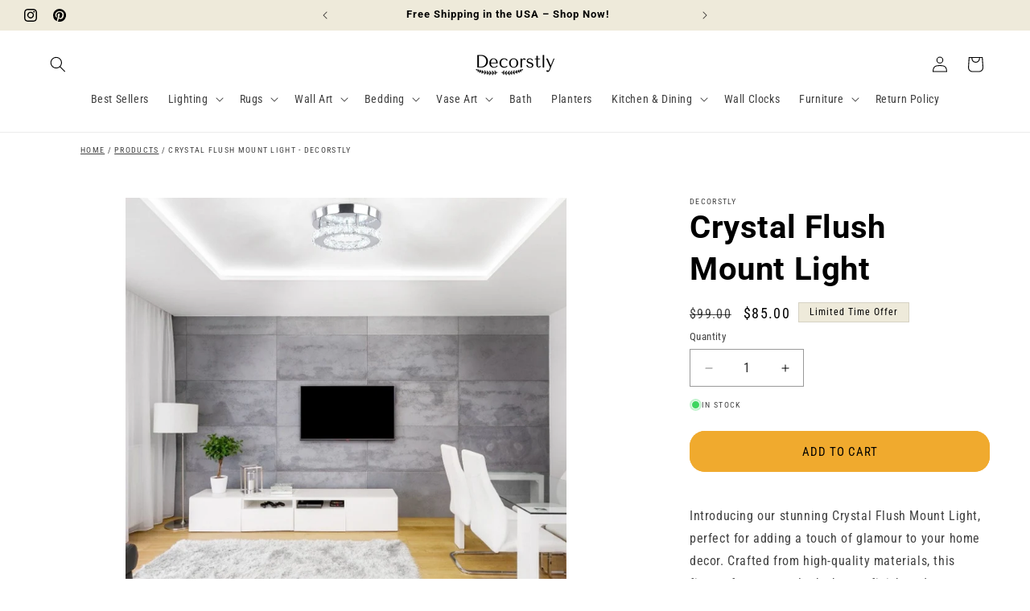

--- FILE ---
content_type: text/html; charset=utf-8
request_url: https://decorstly.com/products/crystal-flush-mount-light
body_size: 59579
content:
<!doctype html>
<html class="js" lang="en">
  <head>

<script src="https://apis.google.com/js/platform.js?onload=renderOptIn" async defer></script>

<script>
  window.renderOptIn = function() {
    window.gapi.load('surveyoptin', function() {
      window.gapi.surveyoptin.render(
        {
          // REQUIRED FIELDS
          "merchant_id": 428862707,
          "order_id": "ORDER_ID",
          "email": "CUSTOMER_EMAIL",
          "delivery_country": "COUNTRY_CODE",
          "estimated_delivery_date": "YYYY-MM-DD",

          // OPTIONAL FIELDS
          "products": [{"gtin":"GTIN1"}, {"gtin":"GTIN2"}]
        });
    });
  }
</script>

	<script id="pandectes-rules">   /* PANDECTES-GDPR: DO NOT MODIFY AUTO GENERATED CODE OF THIS SCRIPT */      window.PandectesSettings = {"store":{"id":38362382474,"plan":"basic","theme":"Updated copy of  Decorstly | Dawn","primaryLocale":"en","adminMode":false,"headless":false,"storefrontRootDomain":"","checkoutRootDomain":"","storefrontAccessToken":""},"tsPublished":1736656546,"declaration":{"showType":true,"showPurpose":false,"showProvider":false,"declIntroText":"We use cookies to optimize website functionality, analyze the performance, and provide personalized experience to you. Some cookies are essential to make the website operate and function correctly. Those cookies cannot be disabled. In this window you can manage your preference of cookies.","showDateGenerated":true},"language":{"languageMode":"Single","fallbackLanguage":"en","languageDetection":"browser","languagesSupported":[]},"texts":{"managed":{"headerText":{"en":"We respect your privacy"},"consentText":{"en":"This website uses cookies to ensure you get the best experience."},"dismissButtonText":{"en":"Ok"},"linkText":{"en":"Learn more"},"imprintText":{"en":"Imprint"},"preferencesButtonText":{"en":"Preferences"},"allowButtonText":{"en":"Accept"},"denyButtonText":{"en":"Decline"},"leaveSiteButtonText":{"en":"Leave this site"},"cookiePolicyText":{"en":"Cookie policy"},"preferencesPopupTitleText":{"en":"Manage consent preferences"},"preferencesPopupIntroText":{"en":"We use cookies to optimize website functionality, analyze the performance, and provide personalized experience to you. Some cookies are essential to make the website operate and function correctly. Those cookies cannot be disabled. In this window you can manage your preference of cookies."},"preferencesPopupCloseButtonText":{"en":"Close"},"preferencesPopupAcceptAllButtonText":{"en":"Accept all"},"preferencesPopupRejectAllButtonText":{"en":"Reject all"},"preferencesPopupSaveButtonText":{"en":"Save preferences"},"accessSectionTitleText":{"en":"Data portability"},"accessSectionParagraphText":{"en":"You have the right to request access to your data at any time."},"rectificationSectionTitleText":{"en":"Data Rectification"},"rectificationSectionParagraphText":{"en":"You have the right to request your data to be updated whenever you think it is appropriate."},"erasureSectionTitleText":{"en":"Right to be forgotten"},"erasureSectionParagraphText":{"en":"You have the right to ask all your data to be erased. After that, you will no longer be able to access your account."},"declIntroText":{"en":"We use cookies to optimize website functionality, analyze the performance, and provide personalized experience to you. Some cookies are essential to make the website operate and function correctly. Those cookies cannot be disabled. In this window you can manage your preference of cookies."}},"categories":{"strictlyNecessaryCookiesTitleText":{"en":"Strictly necessary cookies"},"functionalityCookiesTitleText":{"en":"Functional cookies"},"performanceCookiesTitleText":{"en":"Performance cookies"},"targetingCookiesTitleText":{"en":"Targeting cookies"},"unclassifiedCookiesTitleText":{"en":"Unclassified cookies"},"strictlyNecessaryCookiesDescriptionText":{"en":"These cookies are essential in order to enable you to move around the website and use its features, such as accessing secure areas of the website. The website cannot function properly without these cookies."},"functionalityCookiesDescriptionText":{"en":"These cookies enable the site to provide enhanced functionality and personalisation. They may be set by us or by third party providers whose services we have added to our pages. If you do not allow these cookies then some or all of these services may not function properly."},"performanceCookiesDescriptionText":{"en":"These cookies enable us to monitor and improve the performance of our website. For example, they allow us to count visits, identify traffic sources and see which parts of the site are most popular."},"targetingCookiesDescriptionText":{"en":"These cookies may be set through our site by our advertising partners. They may be used by those companies to build a profile of your interests and show you relevant adverts on other sites.    They do not store directly personal information, but are based on uniquely identifying your browser and internet device. If you do not allow these cookies, you will experience less targeted advertising."},"unclassifiedCookiesDescriptionText":{"en":"Unclassified cookies are cookies that we are in the process of classifying, together with the providers of individual cookies."}},"auto":{"declName":{"en":"Name"},"declPath":{"en":"Path"},"declType":{"en":"Type"},"declDomain":{"en":"Domain"},"declPurpose":{"en":"Purpose"},"declProvider":{"en":"Provider"},"declRetention":{"en":"Retention"},"declFirstParty":{"en":"First-party"},"declThirdParty":{"en":"Third-party"},"declSeconds":{"en":"seconds"},"declMinutes":{"en":"minutes"},"declHours":{"en":"hours"},"declDays":{"en":"days"},"declMonths":{"en":"months"},"declYears":{"en":"years"},"declSession":{"en":"Session"},"cookiesDetailsText":{"en":"Cookies details"},"preferencesPopupAlwaysAllowedText":{"en":"Always allowed"},"submitButton":{"en":"Submit"},"submittingButton":{"en":"Submitting..."},"cancelButton":{"en":"Cancel"},"guestsSupportInfoText":{"en":"Please login with your customer account to further proceed."},"guestsSupportEmailPlaceholder":{"en":"E-mail address"},"guestsSupportEmailValidationError":{"en":"Email is not valid"},"guestsSupportEmailSuccessTitle":{"en":"Thank you for your request"},"guestsSupportEmailFailureTitle":{"en":"A problem occurred"},"guestsSupportEmailSuccessMessage":{"en":"If you are registered as a customer of this store, you will soon receive an email with instructions on how to proceed."},"guestsSupportEmailFailureMessage":{"en":"Your request was not submitted. Please try again and if problem persists, contact store owner for assistance."},"confirmationSuccessTitle":{"en":"Your request is verified"},"confirmationFailureTitle":{"en":"A problem occurred"},"confirmationSuccessMessage":{"en":"We will soon get back to you as to your request."},"confirmationFailureMessage":{"en":"Your request was not verified. Please try again and if problem persists, contact store owner for assistance"},"consentSectionTitleText":{"en":"Your cookie consent"},"consentSectionNoConsentText":{"en":"You have not consented to the cookies policy of this website."},"consentSectionConsentedText":{"en":"You consented to the cookies policy of this website on"},"consentStatus":{"en":"Consent preference"},"consentDate":{"en":"Consent date"},"consentId":{"en":"Consent ID"},"consentSectionChangeConsentActionText":{"en":"Change consent preference"},"accessSectionGDPRRequestsActionText":{"en":"Data subject requests"},"accessSectionAccountInfoActionText":{"en":"Personal data"},"accessSectionOrdersRecordsActionText":{"en":"Orders"},"accessSectionDownloadReportActionText":{"en":"Request export"},"rectificationCommentPlaceholder":{"en":"Describe what you want to be updated"},"rectificationCommentValidationError":{"en":"Comment is required"},"rectificationSectionEditAccountActionText":{"en":"Request an update"},"erasureSectionRequestDeletionActionText":{"en":"Request personal data deletion"}}},"library":{"previewMode":false,"fadeInTimeout":0,"defaultBlocked":7,"showLink":true,"showImprintLink":false,"showGoogleLink":false,"enabled":true,"cookie":{"name":"_pandectes_gdpr","expiryDays":365,"secure":true,"domain":""},"dismissOnScroll":false,"dismissOnWindowClick":false,"dismissOnTimeout":false,"palette":{"popup":{"background":"#EEEEEE","backgroundForCalculations":{"a":1,"b":238,"g":238,"r":238},"text":"#444444"},"button":{"background":"transparent","backgroundForCalculations":{"a":1,"b":236,"g":236,"r":250},"text":"#444444","textForCalculation":{"a":1,"b":68,"g":68,"r":68},"border":"#444444"}},"content":{"href":"https://decorstly.com/policies/privacy-policy","imprintHref":"/","close":"&#10005;","target":"","logo":"<img class=\"cc-banner-logo\" height=\"40\" width=\"40\" src=\"https://cdn.shopify.com/s/files/1/0383/6238/2474/t/37/assets/pandectes-logo.png?v=1736419636\" alt=\"logo\" />"},"window":"<div role=\"dialog\" aria-live=\"polite\" aria-label=\"cookieconsent\" aria-describedby=\"cookieconsent:desc\" id=\"pandectes-banner\" class=\"cc-window-wrapper cc-bottom-left-wrapper\"><div class=\"pd-cookie-banner-window cc-window {{classes}}\"><!--googleoff: all-->{{children}}<!--googleon: all--></div></div>","compliance":{"opt-in":"<div class=\"cc-compliance cc-highlight\">{{allow}}</div>"},"type":"opt-in","layouts":{"basic":"{{logo}}{{header}}{{messagelink}}{{compliance}}{{close}}"},"position":"bottom-left","theme":"wired","revokable":true,"animateRevokable":false,"revokableReset":false,"revokableLogoUrl":"https://cdn.shopify.com/s/files/1/0383/6238/2474/t/37/assets/pandectes-reopen-logo.png?v=1736429927","revokablePlacement":"bottom-left","revokableMarginHorizontal":15,"revokableMarginVertical":15,"static":false,"autoAttach":true,"hasTransition":true,"blacklistPage":[""],"elements":{"close":"<button aria-label=\"dismiss cookie message\" type=\"button\" tabindex=\"0\" class=\"cc-close\">{{close}}</button>","dismiss":"<button aria-label=\"dismiss cookie message\" type=\"button\" tabindex=\"0\" class=\"cc-btn cc-btn-decision cc-dismiss\">{{dismiss}}</button>","allow":"<button aria-label=\"allow cookies\" type=\"button\" tabindex=\"0\" class=\"cc-btn cc-btn-decision cc-allow\">{{allow}}</button>","deny":"<button aria-label=\"deny cookies\" type=\"button\" tabindex=\"0\" class=\"cc-btn cc-btn-decision cc-deny\">{{deny}}</button>","preferences":"<button aria-label=\"settings cookies\" tabindex=\"0\" type=\"button\" class=\"cc-btn cc-settings\" onclick=\"Pandectes.fn.openPreferences()\">{{preferences}}</button>"}},"geolocation":{"auOnly":false,"brOnly":false,"caOnly":false,"chOnly":false,"euOnly":false,"jpOnly":false,"nzOnly":false,"thOnly":false,"zaOnly":false,"canadaOnly":false,"globalVisibility":true},"dsr":{"guestsSupport":false,"accessSectionDownloadReportAuto":false},"banner":{"resetTs":1736419635,"extraCss":"        .cc-banner-logo {max-width: 30em!important;}    @media(min-width: 768px) {.cc-window.cc-floating{max-width: 30em!important;width: 30em!important;}}    .cc-message, .pd-cookie-banner-window .cc-header, .cc-logo {text-align: center}    .cc-window-wrapper{z-index: 2147483647;}    .cc-window{z-index: 2147483647;font-family: inherit;}    .pd-cookie-banner-window .cc-header{font-family: inherit;}    .pd-cp-ui{font-family: inherit; background-color: #EEEEEE;color:#444444;}    button.pd-cp-btn, a.pd-cp-btn{}    input + .pd-cp-preferences-slider{background-color: rgba(68, 68, 68, 0.3)}    .pd-cp-scrolling-section::-webkit-scrollbar{background-color: rgba(68, 68, 68, 0.3)}    input:checked + .pd-cp-preferences-slider{background-color: rgba(68, 68, 68, 1)}    .pd-cp-scrolling-section::-webkit-scrollbar-thumb {background-color: rgba(68, 68, 68, 1)}    .pd-cp-ui-close{color:#444444;}    .pd-cp-preferences-slider:before{background-color: #EEEEEE}    .pd-cp-title:before {border-color: #444444!important}    .pd-cp-preferences-slider{background-color:#444444}    .pd-cp-toggle{color:#444444!important}    @media(max-width:699px) {.pd-cp-ui-close-top svg {fill: #444444}}    .pd-cp-toggle:hover,.pd-cp-toggle:visited,.pd-cp-toggle:active{color:#444444!important}    .pd-cookie-banner-window {box-shadow: 0 0 18px rgb(0 0 0 / 20%);}  ","customJavascript":{"useButtons":true},"showPoweredBy":false,"revokableTrigger":false,"hybridStrict":false,"cookiesBlockedByDefault":"7","isActive":true,"implicitSavePreferences":false,"cookieIcon":false,"blockBots":false,"showCookiesDetails":true,"hasTransition":true,"blockingPage":false,"showOnlyLandingPage":false,"leaveSiteUrl":"https://www.google.com","linkRespectStoreLang":false},"cookies":{"0":[{"name":"keep_alive","type":"http","domain":"decorstly.com","path":"/","provider":"Shopify","firstParty":true,"retention":"30 minute(s)","expires":30,"unit":"declMinutes","purpose":{"en":"Used when international domain redirection is enabled to determine if a request is the first one of a session."}},{"name":"secure_customer_sig","type":"http","domain":"decorstly.com","path":"/","provider":"Shopify","firstParty":true,"retention":"1 year(s)","expires":1,"unit":"declYears","purpose":{"en":"Used to identify a user after they sign into a shop as a customer so they do not need to log in again."}},{"name":"localization","type":"http","domain":"decorstly.com","path":"/","provider":"Shopify","firstParty":true,"retention":"1 year(s)","expires":1,"unit":"declYears","purpose":{"en":"Used to localize the cart to the correct country."}},{"name":"_tracking_consent","type":"http","domain":".decorstly.com","path":"/","provider":"Shopify","firstParty":true,"retention":"1 year(s)","expires":1,"unit":"declYears","purpose":{"en":"Used to store a user's preferences if a merchant has set up privacy rules in the visitor's region."}}],"1":[{"name":"_pinterest_ct_ua","type":"http","domain":".ct.pinterest.com","path":"/","provider":"Pinterest","firstParty":false,"retention":"1 year(s)","expires":1,"unit":"declYears","purpose":{"en":"Used to group actions across pages."}}],"2":[{"name":"_shopify_y","type":"http","domain":".decorstly.com","path":"/","provider":"Shopify","firstParty":true,"retention":"1 year(s)","expires":1,"unit":"declYears","purpose":{"en":"Shopify analytics."}},{"name":"_orig_referrer","type":"http","domain":".decorstly.com","path":"/","provider":"Shopify","firstParty":true,"retention":"2 week(s)","expires":2,"unit":"declSession","purpose":{"en":"Allows merchant to identify where people are visiting them from."}},{"name":"_landing_page","type":"http","domain":".decorstly.com","path":"/","provider":"Shopify","firstParty":true,"retention":"2 week(s)","expires":2,"unit":"declSession","purpose":{"en":"Capture the landing page of visitor when they come from other sites."}},{"name":"_shopify_s","type":"http","domain":".decorstly.com","path":"/","provider":"Shopify","firstParty":true,"retention":"30 minute(s)","expires":30,"unit":"declMinutes","purpose":{"en":"Used to identify a given browser session/shop combination. Duration is 30 minute rolling expiry of last use."}},{"name":"_shopify_sa_t","type":"http","domain":".decorstly.com","path":"/","provider":"Shopify","firstParty":true,"retention":"30 minute(s)","expires":30,"unit":"declMinutes","purpose":{"en":"Capture the landing page of visitor when they come from other sites to support marketing analytics."}},{"name":"_shopify_sa_p","type":"http","domain":".decorstly.com","path":"/","provider":"Shopify","firstParty":true,"retention":"30 minute(s)","expires":30,"unit":"declMinutes","purpose":{"en":"Capture the landing page of visitor when they come from other sites to support marketing analytics."}},{"name":"_gid","type":"http","domain":".decorstly.com","path":"/","provider":"Google","firstParty":true,"retention":"1 day(s)","expires":1,"unit":"declDays","purpose":{"en":"Cookie is placed by Google Analytics to count and track pageviews."}},{"name":"_gat","type":"http","domain":".decorstly.com","path":"/","provider":"Google","firstParty":true,"retention":"1 minute(s)","expires":1,"unit":"declMinutes","purpose":{"en":"Cookie is placed by Google Analytics to filter requests from bots."}},{"name":"_ga","type":"http","domain":".decorstly.com","path":"/","provider":"Google","firstParty":true,"retention":"1 year(s)","expires":1,"unit":"declYears","purpose":{"en":"Cookie is set by Google Analytics with unknown functionality"}},{"name":"_shopify_s","type":"http","domain":"com","path":"/","provider":"Shopify","firstParty":false,"retention":"Session","expires":1,"unit":"declSeconds","purpose":{"en":"Used to identify a given browser session/shop combination. Duration is 30 minute rolling expiry of last use."}},{"name":"_ga_DNRVX21TZT","type":"http","domain":".decorstly.com","path":"/","provider":"Google","firstParty":true,"retention":"1 year(s)","expires":1,"unit":"declYears","purpose":{"en":""}},{"name":"_ga_1F2K4FCW73","type":"http","domain":".decorstly.com","path":"/","provider":"Google","firstParty":true,"retention":"1 year(s)","expires":1,"unit":"declYears","purpose":{"en":""}}],"4":[{"name":"_gcl_au","type":"http","domain":".decorstly.com","path":"/","provider":"Google","firstParty":true,"retention":"3 month(s)","expires":3,"unit":"declMonths","purpose":{"en":"Cookie is placed by Google Tag Manager to track conversions."}},{"name":"_fbp","type":"http","domain":".decorstly.com","path":"/","provider":"Facebook","firstParty":true,"retention":"3 month(s)","expires":3,"unit":"declMonths","purpose":{"en":"Cookie is placed by Facebook to track visits across websites."}},{"name":"_pin_unauth","type":"http","domain":"decorstly.com","path":"/","provider":"Pinterest","firstParty":true,"retention":"1 year(s)","expires":1,"unit":"declYears","purpose":{"en":"Used to group actions for users who cannot be identified by Pinterest."}},{"name":"ar_debug","type":"http","domain":".pinterest.com","path":"/","provider":"Teads","firstParty":false,"retention":"1 year(s)","expires":1,"unit":"declYears","purpose":{"en":"Checks whether a technical debugger-cookie is present."}},{"name":"test_cookie","type":"http","domain":".doubleclick.net","path":"/","provider":"Google","firstParty":false,"retention":"15 minute(s)","expires":15,"unit":"declMinutes","purpose":{"en":"To measure the visitors’ actions after they click through from an advert. Expires after each visit."}},{"name":"IDE","type":"http","domain":".doubleclick.net","path":"/","provider":"Google","firstParty":false,"retention":"1 year(s)","expires":1,"unit":"declYears","purpose":{"en":"To measure the visitors’ actions after they click through from an advert. Expires after 1 year."}},{"name":"lastExternalReferrer","type":"html_local","domain":"https://decorstly.com","path":"/","provider":"Facebook","firstParty":true,"retention":"Persistent","expires":1,"unit":"declYears","purpose":{"en":"Detects how the user reached the website by registering their last URL-address."}},{"name":"lastExternalReferrerTime","type":"html_local","domain":"https://decorstly.com","path":"/","provider":"Facebook","firstParty":true,"retention":"Persistent","expires":1,"unit":"declYears","purpose":{"en":"Contains the timestamp of the last update of the lastExternalReferrer cookie."}}],"8":[{"name":"ads/ga-audiences","type":"html_session","domain":"https://www.google.ie","path":"/","provider":"Unknown","firstParty":false,"retention":"Session","expires":1,"unit":"declYears","purpose":{"en":""}},{"name":"wpm-test-cookie","type":"http","domain":"com","path":"/","provider":"Unknown","firstParty":false,"retention":"Session","expires":1,"unit":"declSeconds","purpose":{"en":""}},{"name":"pagead/1p-conversion/#","type":"html_session","domain":"https://www.google.ie","path":"/","provider":"Unknown","firstParty":false,"retention":"Session","expires":1,"unit":"declYears","purpose":{"en":""}},{"name":"wpm-test-cookie","type":"http","domain":"decorstly.com","path":"/","provider":"Unknown","firstParty":true,"retention":"Session","expires":1,"unit":"declSeconds","purpose":{"en":""}},{"name":"session-storage-test","type":"html_session","domain":"https://decorstly.com","path":"/","provider":"Unknown","firstParty":true,"retention":"Session","expires":1,"unit":"declYears","purpose":{"en":""}},{"name":"local-storage-test","type":"html_local","domain":"https://decorstly.com","path":"/","provider":"Unknown","firstParty":true,"retention":"Persistent","expires":1,"unit":"declYears","purpose":{"en":""}}]},"blocker":{"isActive":false,"googleConsentMode":{"id":"","analyticsId":"","adwordsId":"","isActive":false,"adStorageCategory":4,"analyticsStorageCategory":2,"personalizationStorageCategory":1,"functionalityStorageCategory":1,"customEvent":false,"securityStorageCategory":0,"redactData":false,"urlPassthrough":false,"dataLayerProperty":"dataLayer","waitForUpdate":0,"useNativeChannel":false},"facebookPixel":{"id":"","isActive":false,"ldu":false},"microsoft":{"isActive":false,"uetTags":""},"rakuten":{"isActive":false,"cmp":false,"ccpa":false},"klaviyoIsActive":false,"gpcIsActive":false,"defaultBlocked":7,"patterns":{"whiteList":[],"blackList":{"1":[],"2":[],"4":[],"8":[]},"iframesWhiteList":[],"iframesBlackList":{"1":[],"2":[],"4":[],"8":[]},"beaconsWhiteList":[],"beaconsBlackList":{"1":[],"2":[],"4":[],"8":[]}}}}      !function(){"use strict";window.PandectesRules=window.PandectesRules||{},window.PandectesRules.manualBlacklist={1:[],2:[],4:[]},window.PandectesRules.blacklistedIFrames={1:[],2:[],4:[]},window.PandectesRules.blacklistedCss={1:[],2:[],4:[]},window.PandectesRules.blacklistedBeacons={1:[],2:[],4:[]};var e="javascript/blocked";function t(e){return new RegExp(e.replace(/[/\\.+?$()]/g,"\\$&").replace("*","(.*)"))}var n=function(e){var t=arguments.length>1&&void 0!==arguments[1]?arguments[1]:"log";new URLSearchParams(window.location.search).get("log")&&console[t]("PandectesRules: ".concat(e))};function a(e){var t=document.createElement("script");t.async=!0,t.src=e,document.head.appendChild(t)}function r(e,t){var n=Object.keys(e);if(Object.getOwnPropertySymbols){var a=Object.getOwnPropertySymbols(e);t&&(a=a.filter((function(t){return Object.getOwnPropertyDescriptor(e,t).enumerable}))),n.push.apply(n,a)}return n}function o(e){for(var t=1;t<arguments.length;t++){var n=null!=arguments[t]?arguments[t]:{};t%2?r(Object(n),!0).forEach((function(t){s(e,t,n[t])})):Object.getOwnPropertyDescriptors?Object.defineProperties(e,Object.getOwnPropertyDescriptors(n)):r(Object(n)).forEach((function(t){Object.defineProperty(e,t,Object.getOwnPropertyDescriptor(n,t))}))}return e}function i(e){var t=function(e,t){if("object"!=typeof e||!e)return e;var n=e[Symbol.toPrimitive];if(void 0!==n){var a=n.call(e,t||"default");if("object"!=typeof a)return a;throw new TypeError("@@toPrimitive must return a primitive value.")}return("string"===t?String:Number)(e)}(e,"string");return"symbol"==typeof t?t:t+""}function s(e,t,n){return(t=i(t))in e?Object.defineProperty(e,t,{value:n,enumerable:!0,configurable:!0,writable:!0}):e[t]=n,e}function c(e,t){return function(e){if(Array.isArray(e))return e}(e)||function(e,t){var n=null==e?null:"undefined"!=typeof Symbol&&e[Symbol.iterator]||e["@@iterator"];if(null!=n){var a,r,o,i,s=[],c=!0,l=!1;try{if(o=(n=n.call(e)).next,0===t){if(Object(n)!==n)return;c=!1}else for(;!(c=(a=o.call(n)).done)&&(s.push(a.value),s.length!==t);c=!0);}catch(e){l=!0,r=e}finally{try{if(!c&&null!=n.return&&(i=n.return(),Object(i)!==i))return}finally{if(l)throw r}}return s}}(e,t)||d(e,t)||function(){throw new TypeError("Invalid attempt to destructure non-iterable instance.\nIn order to be iterable, non-array objects must have a [Symbol.iterator]() method.")}()}function l(e){return function(e){if(Array.isArray(e))return u(e)}(e)||function(e){if("undefined"!=typeof Symbol&&null!=e[Symbol.iterator]||null!=e["@@iterator"])return Array.from(e)}(e)||d(e)||function(){throw new TypeError("Invalid attempt to spread non-iterable instance.\nIn order to be iterable, non-array objects must have a [Symbol.iterator]() method.")}()}function d(e,t){if(e){if("string"==typeof e)return u(e,t);var n=Object.prototype.toString.call(e).slice(8,-1);return"Object"===n&&e.constructor&&(n=e.constructor.name),"Map"===n||"Set"===n?Array.from(e):"Arguments"===n||/^(?:Ui|I)nt(?:8|16|32)(?:Clamped)?Array$/.test(n)?u(e,t):void 0}}function u(e,t){(null==t||t>e.length)&&(t=e.length);for(var n=0,a=new Array(t);n<t;n++)a[n]=e[n];return a}var f=window.PandectesRulesSettings||window.PandectesSettings,g=!(void 0===window.dataLayer||!Array.isArray(window.dataLayer)||!window.dataLayer.some((function(e){return"pandectes_full_scan"===e.event}))),p=function(){var e,t=arguments.length>0&&void 0!==arguments[0]?arguments[0]:"_pandectes_gdpr",n=("; "+document.cookie).split("; "+t+"=");if(n.length<2)e={};else{var a=n.pop().split(";");e=window.atob(a.shift())}var r=function(e){try{return JSON.parse(e)}catch(e){return!1}}(e);return!1!==r?r:e}(),h=f.banner.isActive,y=f.blocker,v=y.defaultBlocked,w=y.patterns,m=p&&null!==p.preferences&&void 0!==p.preferences?p.preferences:null,b=g?0:h?null===m?v:m:0,k={1:!(1&b),2:!(2&b),4:!(4&b)},_=w.blackList,S=w.whiteList,L=w.iframesBlackList,C=w.iframesWhiteList,P=w.beaconsBlackList,A=w.beaconsWhiteList,O={blackList:[],whiteList:[],iframesBlackList:{1:[],2:[],4:[],8:[]},iframesWhiteList:[],beaconsBlackList:{1:[],2:[],4:[],8:[]},beaconsWhiteList:[]};[1,2,4].map((function(e){var n;k[e]||((n=O.blackList).push.apply(n,l(_[e].length?_[e].map(t):[])),O.iframesBlackList[e]=L[e].length?L[e].map(t):[],O.beaconsBlackList[e]=P[e].length?P[e].map(t):[])})),O.whiteList=S.length?S.map(t):[],O.iframesWhiteList=C.length?C.map(t):[],O.beaconsWhiteList=A.length?A.map(t):[];var E={scripts:[],iframes:{1:[],2:[],4:[]},beacons:{1:[],2:[],4:[]},css:{1:[],2:[],4:[]}},I=function(t,n){return t&&(!n||n!==e)&&(!O.blackList||O.blackList.some((function(e){return e.test(t)})))&&(!O.whiteList||O.whiteList.every((function(e){return!e.test(t)})))},B=function(e,t){var n=O.iframesBlackList[t],a=O.iframesWhiteList;return e&&(!n||n.some((function(t){return t.test(e)})))&&(!a||a.every((function(t){return!t.test(e)})))},j=function(e,t){var n=O.beaconsBlackList[t],a=O.beaconsWhiteList;return e&&(!n||n.some((function(t){return t.test(e)})))&&(!a||a.every((function(t){return!t.test(e)})))},T=new MutationObserver((function(e){for(var t=0;t<e.length;t++)for(var n=e[t].addedNodes,a=0;a<n.length;a++){var r=n[a],o=r.dataset&&r.dataset.cookiecategory;if(1===r.nodeType&&"LINK"===r.tagName){var i=r.dataset&&r.dataset.href;if(i&&o)switch(o){case"functionality":case"C0001":E.css[1].push(i);break;case"performance":case"C0002":E.css[2].push(i);break;case"targeting":case"C0003":E.css[4].push(i)}}}})),R=new MutationObserver((function(t){for(var a=0;a<t.length;a++)for(var r=t[a].addedNodes,o=function(){var t=r[i],a=t.src||t.dataset&&t.dataset.src,o=t.dataset&&t.dataset.cookiecategory;if(1===t.nodeType&&"IFRAME"===t.tagName){if(a){var s=!1;B(a,1)||"functionality"===o||"C0001"===o?(s=!0,E.iframes[1].push(a)):B(a,2)||"performance"===o||"C0002"===o?(s=!0,E.iframes[2].push(a)):(B(a,4)||"targeting"===o||"C0003"===o)&&(s=!0,E.iframes[4].push(a)),s&&(t.removeAttribute("src"),t.setAttribute("data-src",a))}}else if(1===t.nodeType&&"IMG"===t.tagName){if(a){var c=!1;j(a,1)?(c=!0,E.beacons[1].push(a)):j(a,2)?(c=!0,E.beacons[2].push(a)):j(a,4)&&(c=!0,E.beacons[4].push(a)),c&&(t.removeAttribute("src"),t.setAttribute("data-src",a))}}else if(1===t.nodeType&&"SCRIPT"===t.tagName){var l=t.type,d=!1;if(I(a,l)?(n("rule blocked: ".concat(a)),d=!0):a&&o?n("manually blocked @ ".concat(o,": ").concat(a)):o&&n("manually blocked @ ".concat(o,": inline code")),d){E.scripts.push([t,l]),t.type=e;t.addEventListener("beforescriptexecute",(function n(a){t.getAttribute("type")===e&&a.preventDefault(),t.removeEventListener("beforescriptexecute",n)})),t.parentElement&&t.parentElement.removeChild(t)}}},i=0;i<r.length;i++)o()})),D=document.createElement,x={src:Object.getOwnPropertyDescriptor(HTMLScriptElement.prototype,"src"),type:Object.getOwnPropertyDescriptor(HTMLScriptElement.prototype,"type")};window.PandectesRules.unblockCss=function(e){var t=E.css[e]||[];t.length&&n("Unblocking CSS for ".concat(e)),t.forEach((function(e){var t=document.querySelector('link[data-href^="'.concat(e,'"]'));t.removeAttribute("data-href"),t.href=e})),E.css[e]=[]},window.PandectesRules.unblockIFrames=function(e){var t=E.iframes[e]||[];t.length&&n("Unblocking IFrames for ".concat(e)),O.iframesBlackList[e]=[],t.forEach((function(e){var t=document.querySelector('iframe[data-src^="'.concat(e,'"]'));t.removeAttribute("data-src"),t.src=e})),E.iframes[e]=[]},window.PandectesRules.unblockBeacons=function(e){var t=E.beacons[e]||[];t.length&&n("Unblocking Beacons for ".concat(e)),O.beaconsBlackList[e]=[],t.forEach((function(e){var t=document.querySelector('img[data-src^="'.concat(e,'"]'));t.removeAttribute("data-src"),t.src=e})),E.beacons[e]=[]},window.PandectesRules.unblockInlineScripts=function(e){var t=1===e?"functionality":2===e?"performance":"targeting",a=document.querySelectorAll('script[type="javascript/blocked"][data-cookiecategory="'.concat(t,'"]'));n("unblockInlineScripts: ".concat(a.length," in ").concat(t)),a.forEach((function(e){var t=document.createElement("script");t.type="text/javascript",e.hasAttribute("src")?t.src=e.getAttribute("src"):t.textContent=e.textContent,document.head.appendChild(t),e.parentNode.removeChild(e)}))},window.PandectesRules.unblockInlineCss=function(e){var t=1===e?"functionality":2===e?"performance":"targeting",a=document.querySelectorAll('link[data-cookiecategory="'.concat(t,'"]'));n("unblockInlineCss: ".concat(a.length," in ").concat(t)),a.forEach((function(e){e.href=e.getAttribute("data-href")}))},window.PandectesRules.unblock=function(e){e.length<1?(O.blackList=[],O.whiteList=[],O.iframesBlackList=[],O.iframesWhiteList=[]):(O.blackList&&(O.blackList=O.blackList.filter((function(t){return e.every((function(e){return"string"==typeof e?!t.test(e):e instanceof RegExp?t.toString()!==e.toString():void 0}))}))),O.whiteList&&(O.whiteList=[].concat(l(O.whiteList),l(e.map((function(e){if("string"==typeof e){var n=".*"+t(e)+".*";if(O.whiteList.every((function(e){return e.toString()!==n.toString()})))return new RegExp(n)}else if(e instanceof RegExp&&O.whiteList.every((function(t){return t.toString()!==e.toString()})))return e;return null})).filter(Boolean)))));var a=0;l(E.scripts).forEach((function(e,t){var n=c(e,2),r=n[0],o=n[1];if(function(e){var t=e.getAttribute("src");return O.blackList&&O.blackList.every((function(e){return!e.test(t)}))||O.whiteList&&O.whiteList.some((function(e){return e.test(t)}))}(r)){for(var i=document.createElement("script"),s=0;s<r.attributes.length;s++){var l=r.attributes[s];"src"!==l.name&&"type"!==l.name&&i.setAttribute(l.name,r.attributes[s].value)}i.setAttribute("src",r.src),i.setAttribute("type",o||"application/javascript"),document.head.appendChild(i),E.scripts.splice(t-a,1),a++}})),0==O.blackList.length&&0===O.iframesBlackList[1].length&&0===O.iframesBlackList[2].length&&0===O.iframesBlackList[4].length&&0===O.beaconsBlackList[1].length&&0===O.beaconsBlackList[2].length&&0===O.beaconsBlackList[4].length&&(n("Disconnecting observers"),R.disconnect(),T.disconnect())};var N=f.store,U=N.adminMode,z=N.headless,M=N.storefrontRootDomain,q=N.checkoutRootDomain,F=N.storefrontAccessToken,W=f.banner.isActive,H=f.blocker.defaultBlocked;W&&function(e){if(window.Shopify&&window.Shopify.customerPrivacy)e();else{var t=null;window.Shopify&&window.Shopify.loadFeatures&&window.Shopify.trackingConsent?e():t=setInterval((function(){window.Shopify&&window.Shopify.loadFeatures&&(clearInterval(t),window.Shopify.loadFeatures([{name:"consent-tracking-api",version:"0.1"}],(function(t){t?n("Shopify.customerPrivacy API - failed to load"):(n("shouldShowBanner() -> ".concat(window.Shopify.trackingConsent.shouldShowBanner()," | saleOfDataRegion() -> ").concat(window.Shopify.trackingConsent.saleOfDataRegion())),e())})))}),10)}}((function(){!function(){var e=window.Shopify.trackingConsent;if(!1!==e.shouldShowBanner()||null!==m||7!==H)try{var t=U&&!(window.Shopify&&window.Shopify.AdminBarInjector),a={preferences:!(1&b)||g||t,analytics:!(2&b)||g||t,marketing:!(4&b)||g||t};z&&(a.headlessStorefront=!0,a.storefrontRootDomain=null!=M&&M.length?M:window.location.hostname,a.checkoutRootDomain=null!=q&&q.length?q:"checkout.".concat(window.location.hostname),a.storefrontAccessToken=null!=F&&F.length?F:""),e.firstPartyMarketingAllowed()===a.marketing&&e.analyticsProcessingAllowed()===a.analytics&&e.preferencesProcessingAllowed()===a.preferences||e.setTrackingConsent(a,(function(e){e&&e.error?n("Shopify.customerPrivacy API - failed to setTrackingConsent"):n("setTrackingConsent(".concat(JSON.stringify(a),")"))}))}catch(e){n("Shopify.customerPrivacy API - exception")}}(),function(){if(z){var e=window.Shopify.trackingConsent,t=e.currentVisitorConsent();if(navigator.globalPrivacyControl&&""===t.sale_of_data){var a={sale_of_data:!1,headlessStorefront:!0};a.storefrontRootDomain=null!=M&&M.length?M:window.location.hostname,a.checkoutRootDomain=null!=q&&q.length?q:"checkout.".concat(window.location.hostname),a.storefrontAccessToken=null!=F&&F.length?F:"",e.setTrackingConsent(a,(function(e){e&&e.error?n("Shopify.customerPrivacy API - failed to setTrackingConsent({".concat(JSON.stringify(a),")")):n("setTrackingConsent(".concat(JSON.stringify(a),")"))}))}}}()}));var G=["AT","BE","BG","HR","CY","CZ","DK","EE","FI","FR","DE","GR","HU","IE","IT","LV","LT","LU","MT","NL","PL","PT","RO","SK","SI","ES","SE","GB","LI","NO","IS"],J=f.banner,V=J.isActive,K=J.hybridStrict,$=f.geolocation,Y=$.caOnly,Z=void 0!==Y&&Y,Q=$.euOnly,X=void 0!==Q&&Q,ee=$.brOnly,te=void 0!==ee&&ee,ne=$.jpOnly,ae=void 0!==ne&&ne,re=$.thOnly,oe=void 0!==re&&re,ie=$.chOnly,se=void 0!==ie&&ie,ce=$.zaOnly,le=void 0!==ce&&ce,de=$.canadaOnly,ue=void 0!==de&&de,fe=$.globalVisibility,ge=void 0===fe||fe,pe=f.blocker,he=pe.defaultBlocked,ye=void 0===he?7:he,ve=pe.googleConsentMode,we=ve.isActive,me=ve.customEvent,be=ve.id,ke=void 0===be?"":be,_e=ve.analyticsId,Se=void 0===_e?"":_e,Le=ve.adwordsId,Ce=void 0===Le?"":Le,Pe=ve.redactData,Ae=ve.urlPassthrough,Oe=ve.adStorageCategory,Ee=ve.analyticsStorageCategory,Ie=ve.functionalityStorageCategory,Be=ve.personalizationStorageCategory,je=ve.securityStorageCategory,Te=ve.dataLayerProperty,Re=void 0===Te?"dataLayer":Te,De=ve.waitForUpdate,xe=void 0===De?0:De,Ne=ve.useNativeChannel,Ue=void 0!==Ne&&Ne;function ze(){window[Re].push(arguments)}window[Re]=window[Re]||[];var Me,qe,Fe={hasInitialized:!1,useNativeChannel:!1,ads_data_redaction:!1,url_passthrough:!1,data_layer_property:"dataLayer",storage:{ad_storage:"granted",ad_user_data:"granted",ad_personalization:"granted",analytics_storage:"granted",functionality_storage:"granted",personalization_storage:"granted",security_storage:"granted"}};if(V&&we){var We=ye&Oe?"denied":"granted",He=ye&Ee?"denied":"granted",Ge=ye&Ie?"denied":"granted",Je=ye&Be?"denied":"granted",Ve=ye&je?"denied":"granted";Fe.hasInitialized=!0,Fe.useNativeChannel=Ue,Fe.url_passthrough=Ae,Fe.ads_data_redaction="denied"===We&&Pe,Fe.storage.ad_storage=We,Fe.storage.ad_user_data=We,Fe.storage.ad_personalization=We,Fe.storage.analytics_storage=He,Fe.storage.functionality_storage=Ge,Fe.storage.personalization_storage=Je,Fe.storage.security_storage=Ve,Fe.data_layer_property=Re||"dataLayer",Fe.ads_data_redaction&&ze("set","ads_data_redaction",Fe.ads_data_redaction),Fe.url_passthrough&&ze("set","url_passthrough",Fe.url_passthrough),function(){!1===Ue?console.log("Pandectes: Google Consent Mode (av2)"):console.log("Pandectes: Google Consent Mode (av2nc)");var e=b!==ye?{wait_for_update:xe||500}:xe?{wait_for_update:xe}:{};ge&&!K?ze("consent","default",o(o({},Fe.storage),e)):(ze("consent","default",o(o(o({},Fe.storage),e),{},{region:[].concat(l(X||K?G:[]),l(Z&&!K?["US-CA","US-VA","US-CT","US-UT","US-CO"]:[]),l(te&&!K?["BR"]:[]),l(ae&&!K?["JP"]:[]),l(ue&&!K?["CA"]:[]),l(oe&&!K?["TH"]:[]),l(se&&!K?["CH"]:[]),l(le&&!K?["ZA"]:[]))})),ze("consent","default",{ad_storage:"granted",ad_user_data:"granted",ad_personalization:"granted",analytics_storage:"granted",functionality_storage:"granted",personalization_storage:"granted",security_storage:"granted"}));if(null!==m){var t=b&Oe?"denied":"granted",n=b&Ee?"denied":"granted",r=b&Ie?"denied":"granted",i=b&Be?"denied":"granted",s=b&je?"denied":"granted";Fe.storage.ad_storage=t,Fe.storage.ad_user_data=t,Fe.storage.ad_personalization=t,Fe.storage.analytics_storage=n,Fe.storage.functionality_storage=r,Fe.storage.personalization_storage=i,Fe.storage.security_storage=s,ze("consent","update",Fe.storage)}(ke.length||Se.length||Ce.length)&&(window[Fe.data_layer_property].push({"pandectes.start":(new Date).getTime(),event:"pandectes-rules.min.js"}),(Se.length||Ce.length)&&ze("js",new Date));var c="https://www.googletagmanager.com";if(ke.length){var d=ke.split(",");window[Fe.data_layer_property].push({"gtm.start":(new Date).getTime(),event:"gtm.js"});for(var u=0;u<d.length;u++){var f="dataLayer"!==Fe.data_layer_property?"&l=".concat(Fe.data_layer_property):"";a("".concat(c,"/gtm.js?id=").concat(d[u].trim()).concat(f))}}if(Se.length)for(var g=Se.split(","),p=0;p<g.length;p++){var h=g[p].trim();h.length&&(a("".concat(c,"/gtag/js?id=").concat(h)),ze("config",h,{send_page_view:!1}))}if(Ce.length)for(var y=Ce.split(","),v=0;v<y.length;v++){var w=y[v].trim();w.length&&(a("".concat(c,"/gtag/js?id=").concat(w)),ze("config",w,{allow_enhanced_conversions:!0}))}}()}V&&me&&(qe={event:"Pandectes_Consent_Update",pandectes_status:7===(Me=b)?"deny":0===Me?"allow":"mixed",pandectes_categories:{C0000:"allow",C0001:k[1]?"allow":"deny",C0002:k[2]?"allow":"deny",C0003:k[4]?"allow":"deny"}},window[Re].push(qe),null!==m&&function(e){if(window.Shopify&&window.Shopify.analytics)e();else{var t=null;window.Shopify&&window.Shopify.analytics?e():t=setInterval((function(){window.Shopify&&window.Shopify.analytics&&(clearInterval(t),e())}),10)}}((function(){console.log("publishing Web Pixels API custom event"),window.Shopify.analytics.publish("Pandectes_Consent_Update",qe)})));var Ke=f.blocker,$e=Ke.klaviyoIsActive,Ye=Ke.googleConsentMode.adStorageCategory;$e&&window.addEventListener("PandectesEvent_OnConsent",(function(e){var t=e.detail.preferences;if(null!=t){var n=t&Ye?"denied":"granted";void 0!==window.klaviyo&&window.klaviyo.isIdentified()&&window.klaviyo.push(["identify",{ad_personalization:n,ad_user_data:n}])}})),f.banner.revokableTrigger&&window.addEventListener("PandectesEvent_OnInitialize",(function(){document.querySelectorAll('[href*="#reopenBanner"]').forEach((function(e){e.onclick=function(e){e.preventDefault(),window.Pandectes.fn.revokeConsent()}}))}));var Ze=f.banner.isActive,Qe=f.blocker,Xe=Qe.defaultBlocked,et=void 0===Xe?7:Xe,tt=Qe.microsoft,nt=tt.isActive,at=tt.uetTags,rt=tt.dataLayerProperty,ot=void 0===rt?"uetq":rt,it={hasInitialized:!1,data_layer_property:"uetq",storage:{ad_storage:"granted"}};if(window[ot]=window[ot]||[],nt&&ft("_uetmsdns","1",365),Ze&&nt){var st=4&et?"denied":"granted";if(it.hasInitialized=!0,it.storage.ad_storage=st,window[ot].push("consent","default",it.storage),"granted"==st&&(ft("_uetmsdns","0",365),console.log("setting cookie")),null!==m){var ct=4&b?"denied":"granted";it.storage.ad_storage=ct,window[ot].push("consent","update",it.storage),"granted"===ct&&ft("_uetmsdns","0",365)}if(at.length)for(var lt=at.split(","),dt=0;dt<lt.length;dt++)lt[dt].trim().length&&ut(lt[dt])}function ut(e){var t=document.createElement("script");t.type="text/javascript",t.src="//bat.bing.com/bat.js",t.onload=function(){var t={ti:e};t.q=window.uetq,window.uetq=new UET(t),window.uetq.push("consent","default",{ad_storage:"denied"}),window[ot].push("pageLoad")},document.head.appendChild(t)}function ft(e,t,n){var a=new Date;a.setTime(a.getTime()+24*n*60*60*1e3);var r="expires="+a.toUTCString();document.cookie="".concat(e,"=").concat(t,"; ").concat(r,"; path=/; secure; samesite=strict")}window.PandectesRules.gcm=Fe;var gt=f.banner.isActive,pt=f.blocker.isActive;n("Prefs: ".concat(b," | Banner: ").concat(gt?"on":"off"," | Blocker: ").concat(pt?"on":"off"));var ht=null===m&&/\/checkouts\//.test(window.location.pathname);0!==b&&!1===g&&pt&&!ht&&(n("Blocker will execute"),document.createElement=function(){for(var t=arguments.length,n=new Array(t),a=0;a<t;a++)n[a]=arguments[a];if("script"!==n[0].toLowerCase())return D.bind?D.bind(document).apply(void 0,n):D;var r=D.bind(document).apply(void 0,n);try{Object.defineProperties(r,{src:o(o({},x.src),{},{set:function(t){I(t,r.type)&&x.type.set.call(this,e),x.src.set.call(this,t)}}),type:o(o({},x.type),{},{get:function(){var t=x.type.get.call(this);return t===e||I(this.src,t)?null:t},set:function(t){var n=I(r.src,r.type)?e:t;x.type.set.call(this,n)}})}),r.setAttribute=function(t,n){if("type"===t){var a=I(r.src,r.type)?e:n;x.type.set.call(r,a)}else"src"===t?(I(n,r.type)&&x.type.set.call(r,e),x.src.set.call(r,n)):HTMLScriptElement.prototype.setAttribute.call(r,t,n)}}catch(e){console.warn("Yett: unable to prevent script execution for script src ",r.src,".\n",'A likely cause would be because you are using a third-party browser extension that monkey patches the "document.createElement" function.')}return r},R.observe(document.documentElement,{childList:!0,subtree:!0}),T.observe(document.documentElement,{childList:!0,subtree:!0}))}();
</script>

    <meta name="p:domain_verify" content="2e6a0c9b1ffa8a85862d9cbebd021de8"/>
    <meta charset="utf-8">
    <meta http-equiv="X-UA-Compatible" content="IE=edge">
    <meta name="viewport" content="width=device-width,initial-scale=1">
    <meta name="theme-color" content="">
    <link rel="canonical" href="https://decorstly.com/products/crystal-flush-mount-light"><link rel="icon" type="image/png" href="//decorstly.com/cdn/shop/files/Decorstly_Favicon.png?crop=center&height=32&v=1684299389&width=32"><link rel="preconnect" href="https://fonts.shopifycdn.com" crossorigin><title>
      Crystal Flush Mount Light - Decorstly
</title>

    
      <meta name="description" content="Introducing our stunning Flush Mount Light, perfect for adding a touch of glamour to your home decor. Crafted from high-quality materials. GET YOURS NOW!">
    

    

<meta property="og:site_name" content="Decorstly">
<meta property="og:url" content="https://decorstly.com/products/crystal-flush-mount-light">
<meta property="og:title" content="Crystal Flush Mount Light - Decorstly">
<meta property="og:type" content="product">
<meta property="og:description" content="Introducing our stunning Flush Mount Light, perfect for adding a touch of glamour to your home decor. Crafted from high-quality materials. GET YOURS NOW!"><meta property="og:image" content="http://decorstly.com/cdn/shop/products/Hccae1fa7c90c45ba896f3f80eb4d7605n.jpg?v=1676733375">
  <meta property="og:image:secure_url" content="https://decorstly.com/cdn/shop/products/Hccae1fa7c90c45ba896f3f80eb4d7605n.jpg?v=1676733375">
  <meta property="og:image:width" content="1600">
  <meta property="og:image:height" content="1600"><meta property="og:price:amount" content="85.00">
  <meta property="og:price:currency" content="USD"><meta name="twitter:card" content="summary_large_image">
<meta name="twitter:title" content="Crystal Flush Mount Light - Decorstly">
<meta name="twitter:description" content="Introducing our stunning Flush Mount Light, perfect for adding a touch of glamour to your home decor. Crafted from high-quality materials. GET YOURS NOW!">


    <script src="//decorstly.com/cdn/shop/t/40/assets/constants.js?v=132983761750457495441758698279" defer="defer"></script>
    <script src="//decorstly.com/cdn/shop/t/40/assets/pubsub.js?v=25310214064522200911758698280" defer="defer"></script>
    <script src="//decorstly.com/cdn/shop/t/40/assets/global.js?v=7301445359237545521758698279" defer="defer"></script>
    <script src="//decorstly.com/cdn/shop/t/40/assets/details-disclosure.js?v=13653116266235556501758698279" defer="defer"></script>
    <script src="//decorstly.com/cdn/shop/t/40/assets/details-modal.js?v=25581673532751508451758698279" defer="defer"></script>
    <script src="//decorstly.com/cdn/shop/t/40/assets/search-form.js?v=133129549252120666541758698280" defer="defer"></script><script src="//decorstly.com/cdn/shop/t/40/assets/animations.js?v=88693664871331136111758698278" defer="defer"></script><script>window.performance && window.performance.mark && window.performance.mark('shopify.content_for_header.start');</script><meta name="google-site-verification" content="NxHZqad5HXPuJmlWO-Yr1tw5fKqYWE2BFQVIO3CfyD0">
<meta name="google-site-verification" content="_hU8oSGWbf550kDeeZhUvxPSVU-K-s8ojPJr_AQpQt8">
<meta name="google-site-verification" content="gIpnDJeuy7ElcIx8NW6u7CuzNwtgQEEKrN69BxB5SpQ">
<meta name="facebook-domain-verification" content="y0f1kj1tdlmsih6xltmxb3g46599xj">
<meta name="facebook-domain-verification" content="r7kwvuc9fcv42wjy54xmvk76ebjrzk">
<meta id="shopify-digital-wallet" name="shopify-digital-wallet" content="/38362382474/digital_wallets/dialog">
<link rel="alternate" type="application/json+oembed" href="https://decorstly.com/products/crystal-flush-mount-light.oembed">
<script async="async" src="/checkouts/internal/preloads.js?locale=en-US"></script>
<script id="shopify-features" type="application/json">{"accessToken":"6491f25227b22d829e10d7748af2b145","betas":["rich-media-storefront-analytics"],"domain":"decorstly.com","predictiveSearch":true,"shopId":38362382474,"locale":"en"}</script>
<script>var Shopify = Shopify || {};
Shopify.shop = "greenleafprints.myshopify.com";
Shopify.locale = "en";
Shopify.currency = {"active":"USD","rate":"1.0"};
Shopify.country = "US";
Shopify.theme = {"name":"Decorstly Dawn","id":147239272586,"schema_name":"Dawn","schema_version":"15.4.0","theme_store_id":887,"role":"main"};
Shopify.theme.handle = "null";
Shopify.theme.style = {"id":null,"handle":null};
Shopify.cdnHost = "decorstly.com/cdn";
Shopify.routes = Shopify.routes || {};
Shopify.routes.root = "/";</script>
<script type="module">!function(o){(o.Shopify=o.Shopify||{}).modules=!0}(window);</script>
<script>!function(o){function n(){var o=[];function n(){o.push(Array.prototype.slice.apply(arguments))}return n.q=o,n}var t=o.Shopify=o.Shopify||{};t.loadFeatures=n(),t.autoloadFeatures=n()}(window);</script>
<script id="shop-js-analytics" type="application/json">{"pageType":"product"}</script>
<script defer="defer" async type="module" src="//decorstly.com/cdn/shopifycloud/shop-js/modules/v2/client.init-shop-cart-sync_IZsNAliE.en.esm.js"></script>
<script defer="defer" async type="module" src="//decorstly.com/cdn/shopifycloud/shop-js/modules/v2/chunk.common_0OUaOowp.esm.js"></script>
<script type="module">
  await import("//decorstly.com/cdn/shopifycloud/shop-js/modules/v2/client.init-shop-cart-sync_IZsNAliE.en.esm.js");
await import("//decorstly.com/cdn/shopifycloud/shop-js/modules/v2/chunk.common_0OUaOowp.esm.js");

  window.Shopify.SignInWithShop?.initShopCartSync?.({"fedCMEnabled":true,"windoidEnabled":true});

</script>
<script id="__st">var __st={"a":38362382474,"offset":18000,"reqid":"1050a266-2a03-4a3f-8ea9-f8094b30e4b8-1768421664","pageurl":"decorstly.com\/products\/crystal-flush-mount-light","u":"01e0a039d2ce","p":"product","rtyp":"product","rid":7672884756618};</script>
<script>window.ShopifyPaypalV4VisibilityTracking = true;</script>
<script id="captcha-bootstrap">!function(){'use strict';const t='contact',e='account',n='new_comment',o=[[t,t],['blogs',n],['comments',n],[t,'customer']],c=[[e,'customer_login'],[e,'guest_login'],[e,'recover_customer_password'],[e,'create_customer']],r=t=>t.map((([t,e])=>`form[action*='/${t}']:not([data-nocaptcha='true']) input[name='form_type'][value='${e}']`)).join(','),a=t=>()=>t?[...document.querySelectorAll(t)].map((t=>t.form)):[];function s(){const t=[...o],e=r(t);return a(e)}const i='password',u='form_key',d=['recaptcha-v3-token','g-recaptcha-response','h-captcha-response',i],f=()=>{try{return window.sessionStorage}catch{return}},m='__shopify_v',_=t=>t.elements[u];function p(t,e,n=!1){try{const o=window.sessionStorage,c=JSON.parse(o.getItem(e)),{data:r}=function(t){const{data:e,action:n}=t;return t[m]||n?{data:e,action:n}:{data:t,action:n}}(c);for(const[e,n]of Object.entries(r))t.elements[e]&&(t.elements[e].value=n);n&&o.removeItem(e)}catch(o){console.error('form repopulation failed',{error:o})}}const l='form_type',E='cptcha';function T(t){t.dataset[E]=!0}const w=window,h=w.document,L='Shopify',v='ce_forms',y='captcha';let A=!1;((t,e)=>{const n=(g='f06e6c50-85a8-45c8-87d0-21a2b65856fe',I='https://cdn.shopify.com/shopifycloud/storefront-forms-hcaptcha/ce_storefront_forms_captcha_hcaptcha.v1.5.2.iife.js',D={infoText:'Protected by hCaptcha',privacyText:'Privacy',termsText:'Terms'},(t,e,n)=>{const o=w[L][v],c=o.bindForm;if(c)return c(t,g,e,D).then(n);var r;o.q.push([[t,g,e,D],n]),r=I,A||(h.body.append(Object.assign(h.createElement('script'),{id:'captcha-provider',async:!0,src:r})),A=!0)});var g,I,D;w[L]=w[L]||{},w[L][v]=w[L][v]||{},w[L][v].q=[],w[L][y]=w[L][y]||{},w[L][y].protect=function(t,e){n(t,void 0,e),T(t)},Object.freeze(w[L][y]),function(t,e,n,w,h,L){const[v,y,A,g]=function(t,e,n){const i=e?o:[],u=t?c:[],d=[...i,...u],f=r(d),m=r(i),_=r(d.filter((([t,e])=>n.includes(e))));return[a(f),a(m),a(_),s()]}(w,h,L),I=t=>{const e=t.target;return e instanceof HTMLFormElement?e:e&&e.form},D=t=>v().includes(t);t.addEventListener('submit',(t=>{const e=I(t);if(!e)return;const n=D(e)&&!e.dataset.hcaptchaBound&&!e.dataset.recaptchaBound,o=_(e),c=g().includes(e)&&(!o||!o.value);(n||c)&&t.preventDefault(),c&&!n&&(function(t){try{if(!f())return;!function(t){const e=f();if(!e)return;const n=_(t);if(!n)return;const o=n.value;o&&e.removeItem(o)}(t);const e=Array.from(Array(32),(()=>Math.random().toString(36)[2])).join('');!function(t,e){_(t)||t.append(Object.assign(document.createElement('input'),{type:'hidden',name:u})),t.elements[u].value=e}(t,e),function(t,e){const n=f();if(!n)return;const o=[...t.querySelectorAll(`input[type='${i}']`)].map((({name:t})=>t)),c=[...d,...o],r={};for(const[a,s]of new FormData(t).entries())c.includes(a)||(r[a]=s);n.setItem(e,JSON.stringify({[m]:1,action:t.action,data:r}))}(t,e)}catch(e){console.error('failed to persist form',e)}}(e),e.submit())}));const S=(t,e)=>{t&&!t.dataset[E]&&(n(t,e.some((e=>e===t))),T(t))};for(const o of['focusin','change'])t.addEventListener(o,(t=>{const e=I(t);D(e)&&S(e,y())}));const B=e.get('form_key'),M=e.get(l),P=B&&M;t.addEventListener('DOMContentLoaded',(()=>{const t=y();if(P)for(const e of t)e.elements[l].value===M&&p(e,B);[...new Set([...A(),...v().filter((t=>'true'===t.dataset.shopifyCaptcha))])].forEach((e=>S(e,t)))}))}(h,new URLSearchParams(w.location.search),n,t,e,['guest_login'])})(!0,!0)}();</script>
<script integrity="sha256-4kQ18oKyAcykRKYeNunJcIwy7WH5gtpwJnB7kiuLZ1E=" data-source-attribution="shopify.loadfeatures" defer="defer" src="//decorstly.com/cdn/shopifycloud/storefront/assets/storefront/load_feature-a0a9edcb.js" crossorigin="anonymous"></script>
<script data-source-attribution="shopify.dynamic_checkout.dynamic.init">var Shopify=Shopify||{};Shopify.PaymentButton=Shopify.PaymentButton||{isStorefrontPortableWallets:!0,init:function(){window.Shopify.PaymentButton.init=function(){};var t=document.createElement("script");t.src="https://decorstly.com/cdn/shopifycloud/portable-wallets/latest/portable-wallets.en.js",t.type="module",document.head.appendChild(t)}};
</script>
<script data-source-attribution="shopify.dynamic_checkout.buyer_consent">
  function portableWalletsHideBuyerConsent(e){var t=document.getElementById("shopify-buyer-consent"),n=document.getElementById("shopify-subscription-policy-button");t&&n&&(t.classList.add("hidden"),t.setAttribute("aria-hidden","true"),n.removeEventListener("click",e))}function portableWalletsShowBuyerConsent(e){var t=document.getElementById("shopify-buyer-consent"),n=document.getElementById("shopify-subscription-policy-button");t&&n&&(t.classList.remove("hidden"),t.removeAttribute("aria-hidden"),n.addEventListener("click",e))}window.Shopify?.PaymentButton&&(window.Shopify.PaymentButton.hideBuyerConsent=portableWalletsHideBuyerConsent,window.Shopify.PaymentButton.showBuyerConsent=portableWalletsShowBuyerConsent);
</script>
<script data-source-attribution="shopify.dynamic_checkout.cart.bootstrap">document.addEventListener("DOMContentLoaded",(function(){function t(){return document.querySelector("shopify-accelerated-checkout-cart, shopify-accelerated-checkout")}if(t())Shopify.PaymentButton.init();else{new MutationObserver((function(e,n){t()&&(Shopify.PaymentButton.init(),n.disconnect())})).observe(document.body,{childList:!0,subtree:!0})}}));
</script>
<link id="shopify-accelerated-checkout-styles" rel="stylesheet" media="screen" href="https://decorstly.com/cdn/shopifycloud/portable-wallets/latest/accelerated-checkout-backwards-compat.css" crossorigin="anonymous">
<style id="shopify-accelerated-checkout-cart">
        #shopify-buyer-consent {
  margin-top: 1em;
  display: inline-block;
  width: 100%;
}

#shopify-buyer-consent.hidden {
  display: none;
}

#shopify-subscription-policy-button {
  background: none;
  border: none;
  padding: 0;
  text-decoration: underline;
  font-size: inherit;
  cursor: pointer;
}

#shopify-subscription-policy-button::before {
  box-shadow: none;
}

      </style>
<script id="sections-script" data-sections="header" defer="defer" src="//decorstly.com/cdn/shop/t/40/compiled_assets/scripts.js?7079"></script>
<script>window.performance && window.performance.mark && window.performance.mark('shopify.content_for_header.end');</script>


    <style data-shopify>
      @font-face {
  font-family: "Roboto Condensed";
  font-weight: 400;
  font-style: normal;
  font-display: swap;
  src: url("//decorstly.com/cdn/fonts/roboto_condensed/robotocondensed_n4.01812de96ca5a5e9d19bef3ca9cc80dd1bf6c8b8.woff2") format("woff2"),
       url("//decorstly.com/cdn/fonts/roboto_condensed/robotocondensed_n4.3930e6ddba458dc3cb725a82a2668eac3c63c104.woff") format("woff");
}

      @font-face {
  font-family: "Roboto Condensed";
  font-weight: 700;
  font-style: normal;
  font-display: swap;
  src: url("//decorstly.com/cdn/fonts/roboto_condensed/robotocondensed_n7.0c73a613503672be244d2f29ab6ddd3fc3cc69ae.woff2") format("woff2"),
       url("//decorstly.com/cdn/fonts/roboto_condensed/robotocondensed_n7.ef6ece86ba55f49c27c4904a493c283a40f3a66e.woff") format("woff");
}

      @font-face {
  font-family: "Roboto Condensed";
  font-weight: 400;
  font-style: italic;
  font-display: swap;
  src: url("//decorstly.com/cdn/fonts/roboto_condensed/robotocondensed_i4.05c7f163ad2c00a3c4257606d1227691aff9070b.woff2") format("woff2"),
       url("//decorstly.com/cdn/fonts/roboto_condensed/robotocondensed_i4.04d9d87e0a45b49fc67a5b9eb5059e1540f5cda3.woff") format("woff");
}

      @font-face {
  font-family: "Roboto Condensed";
  font-weight: 700;
  font-style: italic;
  font-display: swap;
  src: url("//decorstly.com/cdn/fonts/roboto_condensed/robotocondensed_i7.bed9f3a01efda68cdff8b63e6195c957a0da68cb.woff2") format("woff2"),
       url("//decorstly.com/cdn/fonts/roboto_condensed/robotocondensed_i7.9ca5759a0bcf75a82b270218eab4c83ec254abf8.woff") format("woff");
}

      @font-face {
  font-family: Roboto;
  font-weight: 700;
  font-style: normal;
  font-display: swap;
  src: url("//decorstly.com/cdn/fonts/roboto/roboto_n7.f38007a10afbbde8976c4056bfe890710d51dec2.woff2") format("woff2"),
       url("//decorstly.com/cdn/fonts/roboto/roboto_n7.94bfdd3e80c7be00e128703d245c207769d763f9.woff") format("woff");
}


      
        :root,
        .color-background-1 {
          --color-background: 255,255,255;
        
          --gradient-background: #ffffff;
        

        

        --color-foreground: 0,0,0;
        --color-background-contrast: 191,191,191;
        --color-shadow: 43,42,42;
        --color-button: 240,170,46;
        --color-button-text: 0,0,0;
        --color-secondary-button: 255,255,255;
        --color-secondary-button-text: 18,18,18;
        --color-link: 18,18,18;
        --color-badge-foreground: 0,0,0;
        --color-badge-background: 255,255,255;
        --color-badge-border: 0,0,0;
        --payment-terms-background-color: rgb(255 255 255);
      }
      
        
        .color-background-2 {
          --color-background: 238,234,218;
        
          --gradient-background: #eeeada;
        

        

        --color-foreground: 0,0,0;
        --color-background-contrast: 198,184,131;
        --color-shadow: 0,0,0;
        --color-button: 0,0,0;
        --color-button-text: 0,0,0;
        --color-secondary-button: 238,234,218;
        --color-secondary-button-text: 0,0,0;
        --color-link: 0,0,0;
        --color-badge-foreground: 0,0,0;
        --color-badge-background: 238,234,218;
        --color-badge-border: 0,0,0;
        --payment-terms-background-color: rgb(238 234 218);
      }
      
        
        .color-inverse {
          --color-background: 0,0,0;
        
          --gradient-background: #000000;
        

        

        --color-foreground: 255,255,255;
        --color-background-contrast: 128,128,128;
        --color-shadow: 43,42,42;
        --color-button: 255,255,255;
        --color-button-text: 0,0,0;
        --color-secondary-button: 0,0,0;
        --color-secondary-button-text: 255,255,255;
        --color-link: 255,255,255;
        --color-badge-foreground: 255,255,255;
        --color-badge-background: 0,0,0;
        --color-badge-border: 255,255,255;
        --payment-terms-background-color: rgb(0 0 0);
      }
      
        
        .color-accent-1 {
          --color-background: 0,0,0;
        
          --gradient-background: #000000;
        

        

        --color-foreground: 255,255,255;
        --color-background-contrast: 128,128,128;
        --color-shadow: 43,42,42;
        --color-button: 255,255,255;
        --color-button-text: 182,14,14;
        --color-secondary-button: 0,0,0;
        --color-secondary-button-text: 255,255,255;
        --color-link: 255,255,255;
        --color-badge-foreground: 255,255,255;
        --color-badge-background: 0,0,0;
        --color-badge-border: 255,255,255;
        --payment-terms-background-color: rgb(0 0 0);
      }
      
        
        .color-accent-2 {
          --color-background: 0,0,0;
        
          --gradient-background: #000000;
        

        

        --color-foreground: 255,255,255;
        --color-background-contrast: 128,128,128;
        --color-shadow: 43,42,42;
        --color-button: 255,255,255;
        --color-button-text: 0,0,0;
        --color-secondary-button: 0,0,0;
        --color-secondary-button-text: 255,255,255;
        --color-link: 255,255,255;
        --color-badge-foreground: 255,255,255;
        --color-badge-background: 0,0,0;
        --color-badge-border: 255,255,255;
        --payment-terms-background-color: rgb(0 0 0);
      }
      
        
        .color-scheme-388487ff-ef5d-4d97-9b41-67325353e57b {
          --color-background: 0,0,0;
        
          --gradient-background: #000000;
        

        

        --color-foreground: 255,255,255;
        --color-background-contrast: 128,128,128;
        --color-shadow: 43,42,42;
        --color-button: 58,58,58;
        --color-button-text: 255,255,255;
        --color-secondary-button: 0,0,0;
        --color-secondary-button-text: 18,18,18;
        --color-link: 18,18,18;
        --color-badge-foreground: 255,255,255;
        --color-badge-background: 0,0,0;
        --color-badge-border: 255,255,255;
        --payment-terms-background-color: rgb(0 0 0);
      }
      

      body, .color-background-1, .color-background-2, .color-inverse, .color-accent-1, .color-accent-2, .color-scheme-388487ff-ef5d-4d97-9b41-67325353e57b {
        color: rgba(var(--color-foreground), 0.75);
        background-color: rgb(var(--color-background));
      }

      :root {
        --font-body-family: "Roboto Condensed", sans-serif;
        --font-body-style: normal;
        --font-body-weight: 400;
        --font-body-weight-bold: 700;

        --font-heading-family: Roboto, sans-serif;
        --font-heading-style: normal;
        --font-heading-weight: 700;

        --font-body-scale: 1.0;
        --font-heading-scale: 1.0;

        --media-padding: px;
        --media-border-opacity: 0.0;
        --media-border-width: 1px;
        --media-radius: 0px;
        --media-shadow-opacity: 0.0;
        --media-shadow-horizontal-offset: 0px;
        --media-shadow-vertical-offset: 4px;
        --media-shadow-blur-radius: 0px;
        --media-shadow-visible: 0;

        --page-width: 160rem;
        --page-width-margin: 0rem;

        --product-card-image-padding: 0.0rem;
        --product-card-corner-radius: 0.0rem;
        --product-card-text-alignment: center;
        --product-card-border-width: 0.0rem;
        --product-card-border-opacity: 0.0;
        --product-card-shadow-opacity: 0.0;
        --product-card-shadow-visible: 0;
        --product-card-shadow-horizontal-offset: 0.0rem;
        --product-card-shadow-vertical-offset: 0.4rem;
        --product-card-shadow-blur-radius: 0.0rem;

        --collection-card-image-padding: 0.0rem;
        --collection-card-corner-radius: 4.0rem;
        --collection-card-text-alignment: left;
        --collection-card-border-width: 0.0rem;
        --collection-card-border-opacity: 0.0;
        --collection-card-shadow-opacity: 0.0;
        --collection-card-shadow-visible: 0;
        --collection-card-shadow-horizontal-offset: 0.0rem;
        --collection-card-shadow-vertical-offset: 0.4rem;
        --collection-card-shadow-blur-radius: 0.0rem;

        --blog-card-image-padding: 0.0rem;
        --blog-card-corner-radius: 4.0rem;
        --blog-card-text-alignment: left;
        --blog-card-border-width: 0.0rem;
        --blog-card-border-opacity: 0.1;
        --blog-card-shadow-opacity: 0.0;
        --blog-card-shadow-visible: 0;
        --blog-card-shadow-horizontal-offset: 0.0rem;
        --blog-card-shadow-vertical-offset: 0.4rem;
        --blog-card-shadow-blur-radius: 0.5rem;

        --badge-corner-radius: 0.0rem;

        --popup-border-width: 1px;
        --popup-border-opacity: 0.1;
        --popup-corner-radius: 0px;
        --popup-shadow-opacity: 0.0;
        --popup-shadow-horizontal-offset: 0px;
        --popup-shadow-vertical-offset: 4px;
        --popup-shadow-blur-radius: 5px;

        --drawer-border-width: 1px;
        --drawer-border-opacity: 0.1;
        --drawer-shadow-opacity: 0.0;
        --drawer-shadow-horizontal-offset: 0px;
        --drawer-shadow-vertical-offset: 4px;
        --drawer-shadow-blur-radius: 5px;

        --spacing-sections-desktop: 0px;
        --spacing-sections-mobile: 0px;

        --grid-desktop-vertical-spacing: 16px;
        --grid-desktop-horizontal-spacing: 16px;
        --grid-mobile-vertical-spacing: 8px;
        --grid-mobile-horizontal-spacing: 8px;

        --text-boxes-border-opacity: 0.0;
        --text-boxes-border-width: 0px;
        --text-boxes-radius: 0px;
        --text-boxes-shadow-opacity: 0.0;
        --text-boxes-shadow-visible: 0;
        --text-boxes-shadow-horizontal-offset: 0px;
        --text-boxes-shadow-vertical-offset: 4px;
        --text-boxes-shadow-blur-radius: 0px;

        --buttons-radius: 16px;
        --buttons-radius-outset: 19px;
        --buttons-border-width: 3px;
        --buttons-border-opacity: 1.0;
        --buttons-shadow-opacity: 0.0;
        --buttons-shadow-visible: 0;
        --buttons-shadow-horizontal-offset: 0px;
        --buttons-shadow-vertical-offset: 4px;
        --buttons-shadow-blur-radius: 5px;
        --buttons-border-offset: 0.3px;

        --inputs-radius: 0px;
        --inputs-border-width: 1px;
        --inputs-border-opacity: 0.4;
        --inputs-shadow-opacity: 0.0;
        --inputs-shadow-horizontal-offset: 0px;
        --inputs-margin-offset: 0px;
        --inputs-shadow-vertical-offset: 0px;
        --inputs-shadow-blur-radius: 5px;
        --inputs-radius-outset: 0px;

        --variant-pills-radius: 0px;
        --variant-pills-border-width: 1px;
        --variant-pills-border-opacity: 0.5;
        --variant-pills-shadow-opacity: 0.0;
        --variant-pills-shadow-horizontal-offset: 0px;
        --variant-pills-shadow-vertical-offset: 0px;
        --variant-pills-shadow-blur-radius: 5px;
      }

      *,
      *::before,
      *::after {
        box-sizing: inherit;
      }

      html {
        box-sizing: border-box;
        font-size: calc(var(--font-body-scale) * 62.5%);
        height: 100%;
      }

      body {
        display: grid;
        grid-template-rows: auto auto 1fr auto;
        grid-template-columns: 100%;
        min-height: 100%;
        margin: 0;
        font-size: 1.5rem;
        letter-spacing: 0.06rem;
        line-height: calc(1 + 0.8 / var(--font-body-scale));
        font-family: var(--font-body-family);
        font-style: var(--font-body-style);
        font-weight: var(--font-body-weight);
      }

      @media screen and (min-width: 750px) {
        body {
          font-size: 1.6rem;
        }
      }
    </style>

    <link href="//decorstly.com/cdn/shop/t/40/assets/base.css?v=159841507637079171801758698278" rel="stylesheet" type="text/css" media="all" />
    <link rel="stylesheet" href="//decorstly.com/cdn/shop/t/40/assets/component-cart-items.css?v=13033300910818915211758698279" media="print" onload="this.media='all'"><link href="//decorstly.com/cdn/shop/t/40/assets/component-cart-drawer.css?v=39223250576183958541758698279" rel="stylesheet" type="text/css" media="all" />
      <link href="//decorstly.com/cdn/shop/t/40/assets/component-cart.css?v=164708765130180853531758698279" rel="stylesheet" type="text/css" media="all" />
      <link href="//decorstly.com/cdn/shop/t/40/assets/component-totals.css?v=15906652033866631521758698279" rel="stylesheet" type="text/css" media="all" />
      <link href="//decorstly.com/cdn/shop/t/40/assets/component-price.css?v=47596247576480123001758698279" rel="stylesheet" type="text/css" media="all" />
      <link href="//decorstly.com/cdn/shop/t/40/assets/component-discounts.css?v=152760482443307489271758698279" rel="stylesheet" type="text/css" media="all" />

      <link rel="preload" as="font" href="//decorstly.com/cdn/fonts/roboto_condensed/robotocondensed_n4.01812de96ca5a5e9d19bef3ca9cc80dd1bf6c8b8.woff2" type="font/woff2" crossorigin>
      

      <link rel="preload" as="font" href="//decorstly.com/cdn/fonts/roboto/roboto_n7.f38007a10afbbde8976c4056bfe890710d51dec2.woff2" type="font/woff2" crossorigin>
      
<link href="//decorstly.com/cdn/shop/t/40/assets/component-localization-form.css?v=170315343355214948141758698279" rel="stylesheet" type="text/css" media="all" />
      <script src="//decorstly.com/cdn/shop/t/40/assets/localization-form.js?v=144176611646395275351758698280" defer="defer"></script><link
        rel="stylesheet"
        href="//decorstly.com/cdn/shop/t/40/assets/component-predictive-search.css?v=118923337488134913561758698279"
        media="print"
        onload="this.media='all'"
      ><script>
      if (Shopify.designMode) {
        document.documentElement.classList.add('shopify-design-mode');
      }
    </script>

<script type="text/javascript">
    (function(c,l,a,r,i,t,y){
        c[a]=c[a]||function(){(c[a].q=c[a].q||[]).push(arguments)};
        t=l.createElement(r);t.async=1;t.src="https://www.clarity.ms/tag/"+i;
        y=l.getElementsByTagName(r)[0];y.parentNode.insertBefore(t,y);
    })(window, document, "clarity", "script", "qg7c1e88bb");
</script>
    
  <!-- BEGIN app block: shopify://apps/judge-me-reviews/blocks/judgeme_core/61ccd3b1-a9f2-4160-9fe9-4fec8413e5d8 --><!-- Start of Judge.me Core -->






<link rel="dns-prefetch" href="https://cdnwidget.judge.me">
<link rel="dns-prefetch" href="https://cdn.judge.me">
<link rel="dns-prefetch" href="https://cdn1.judge.me">
<link rel="dns-prefetch" href="https://api.judge.me">

<script data-cfasync='false' class='jdgm-settings-script'>window.jdgmSettings={"pagination":5,"disable_web_reviews":false,"badge_no_review_text":"No reviews","badge_n_reviews_text":"{{ n }} review/reviews","hide_badge_preview_if_no_reviews":true,"badge_hide_text":false,"enforce_center_preview_badge":false,"widget_title":"Customer Reviews","widget_open_form_text":"Write a review","widget_close_form_text":"Cancel review","widget_refresh_page_text":"Refresh page","widget_summary_text":"Based on {{ number_of_reviews }} review/reviews","widget_no_review_text":"Be the first to write a review","widget_name_field_text":"Display name","widget_verified_name_field_text":"Verified Name (public)","widget_name_placeholder_text":"Display name","widget_required_field_error_text":"This field is required.","widget_email_field_text":"Email address","widget_verified_email_field_text":"Verified Email (private, can not be edited)","widget_email_placeholder_text":"Your email address","widget_email_field_error_text":"Please enter a valid email address.","widget_rating_field_text":"Rating","widget_review_title_field_text":"Review Title","widget_review_title_placeholder_text":"Give your review a title","widget_review_body_field_text":"Review content","widget_review_body_placeholder_text":"Start writing here...","widget_pictures_field_text":"Picture/Video (optional)","widget_submit_review_text":"Submit Review","widget_submit_verified_review_text":"Submit Verified Review","widget_submit_success_msg_with_auto_publish":"Thank you! Please refresh the page in a few moments to see your review. You can remove or edit your review by logging into \u003ca href='https://judge.me/login' target='_blank' rel='nofollow noopener'\u003eJudge.me\u003c/a\u003e","widget_submit_success_msg_no_auto_publish":"Thank you! Your review will be published as soon as it is approved by the shop admin. You can remove or edit your review by logging into \u003ca href='https://judge.me/login' target='_blank' rel='nofollow noopener'\u003eJudge.me\u003c/a\u003e","widget_show_default_reviews_out_of_total_text":"Showing {{ n_reviews_shown }} out of {{ n_reviews }} reviews.","widget_show_all_link_text":"Show all","widget_show_less_link_text":"Show less","widget_author_said_text":"{{ reviewer_name }} said:","widget_days_text":"{{ n }} days ago","widget_weeks_text":"{{ n }} week/weeks ago","widget_months_text":"{{ n }} month/months ago","widget_years_text":"{{ n }} year/years ago","widget_yesterday_text":"Yesterday","widget_today_text":"Today","widget_replied_text":"\u003e\u003e {{ shop_name }} replied:","widget_read_more_text":"Read more","widget_reviewer_name_as_initial":"","widget_rating_filter_color":"#fbcd0a","widget_rating_filter_see_all_text":"See all reviews","widget_sorting_most_recent_text":"Most Recent","widget_sorting_highest_rating_text":"Highest Rating","widget_sorting_lowest_rating_text":"Lowest Rating","widget_sorting_with_pictures_text":"Only Pictures","widget_sorting_most_helpful_text":"Most Helpful","widget_open_question_form_text":"Ask a question","widget_reviews_subtab_text":"Reviews","widget_questions_subtab_text":"Questions","widget_question_label_text":"Question","widget_answer_label_text":"Answer","widget_question_placeholder_text":"Write your question here","widget_submit_question_text":"Submit Question","widget_question_submit_success_text":"Thank you for your question! We will notify you once it gets answered.","verified_badge_text":"Verified","verified_badge_bg_color":"","verified_badge_text_color":"","verified_badge_placement":"left-of-reviewer-name","widget_review_max_height":"","widget_hide_border":false,"widget_social_share":false,"widget_thumb":false,"widget_review_location_show":false,"widget_location_format":"","all_reviews_include_out_of_store_products":true,"all_reviews_out_of_store_text":"(out of store)","all_reviews_pagination":100,"all_reviews_product_name_prefix_text":"about","enable_review_pictures":true,"enable_question_anwser":false,"widget_theme":"default","review_date_format":"mm/dd/yyyy","default_sort_method":"most-recent","widget_product_reviews_subtab_text":"Product Reviews","widget_shop_reviews_subtab_text":"Shop Reviews","widget_other_products_reviews_text":"Reviews for other products","widget_store_reviews_subtab_text":"Store reviews","widget_no_store_reviews_text":"This store hasn't received any reviews yet","widget_web_restriction_product_reviews_text":"This product hasn't received any reviews yet","widget_no_items_text":"No items found","widget_show_more_text":"Show more","widget_write_a_store_review_text":"Write a Store Review","widget_other_languages_heading":"Reviews in Other Languages","widget_translate_review_text":"Translate review to {{ language }}","widget_translating_review_text":"Translating...","widget_show_original_translation_text":"Show original ({{ language }})","widget_translate_review_failed_text":"Review couldn't be translated.","widget_translate_review_retry_text":"Retry","widget_translate_review_try_again_later_text":"Try again later","show_product_url_for_grouped_product":false,"widget_sorting_pictures_first_text":"Pictures First","show_pictures_on_all_rev_page_mobile":false,"show_pictures_on_all_rev_page_desktop":false,"floating_tab_hide_mobile_install_preference":false,"floating_tab_button_name":"★ Reviews","floating_tab_title":"Let customers speak for us","floating_tab_button_color":"","floating_tab_button_background_color":"","floating_tab_url":"","floating_tab_url_enabled":false,"floating_tab_tab_style":"text","all_reviews_text_badge_text":"Customers rate us {{ shop.metafields.judgeme.all_reviews_rating | round: 1 }}/5 based on {{ shop.metafields.judgeme.all_reviews_count }} reviews.","all_reviews_text_badge_text_branded_style":"{{ shop.metafields.judgeme.all_reviews_rating | round: 1 }} out of 5 stars based on {{ shop.metafields.judgeme.all_reviews_count }} reviews","is_all_reviews_text_badge_a_link":false,"show_stars_for_all_reviews_text_badge":false,"all_reviews_text_badge_url":"","all_reviews_text_style":"branded","all_reviews_text_color_style":"judgeme_brand_color","all_reviews_text_color":"#108474","all_reviews_text_show_jm_brand":false,"featured_carousel_show_header":true,"featured_carousel_title":"Let customers speak for us","testimonials_carousel_title":"Customers are saying","videos_carousel_title":"Real customer stories","cards_carousel_title":"Customers are saying","featured_carousel_count_text":"from {{ n }} reviews","featured_carousel_add_link_to_all_reviews_page":false,"featured_carousel_url":"","featured_carousel_show_images":true,"featured_carousel_autoslide_interval":5,"featured_carousel_arrows_on_the_sides":false,"featured_carousel_height":250,"featured_carousel_width":80,"featured_carousel_image_size":0,"featured_carousel_image_height":250,"featured_carousel_arrow_color":"#eeeeee","verified_count_badge_style":"branded","verified_count_badge_orientation":"horizontal","verified_count_badge_color_style":"judgeme_brand_color","verified_count_badge_color":"#108474","is_verified_count_badge_a_link":false,"verified_count_badge_url":"","verified_count_badge_show_jm_brand":true,"widget_rating_preset_default":5,"widget_first_sub_tab":"product-reviews","widget_show_histogram":true,"widget_histogram_use_custom_color":false,"widget_pagination_use_custom_color":false,"widget_star_use_custom_color":false,"widget_verified_badge_use_custom_color":false,"widget_write_review_use_custom_color":false,"picture_reminder_submit_button":"Upload Pictures","enable_review_videos":false,"mute_video_by_default":false,"widget_sorting_videos_first_text":"Videos First","widget_review_pending_text":"Pending","featured_carousel_items_for_large_screen":3,"social_share_options_order":"Facebook,Twitter","remove_microdata_snippet":true,"disable_json_ld":false,"enable_json_ld_products":false,"preview_badge_show_question_text":false,"preview_badge_no_question_text":"No questions","preview_badge_n_question_text":"{{ number_of_questions }} question/questions","qa_badge_show_icon":false,"qa_badge_position":"same-row","remove_judgeme_branding":false,"widget_add_search_bar":false,"widget_search_bar_placeholder":"Search","widget_sorting_verified_only_text":"Verified only","featured_carousel_theme":"default","featured_carousel_show_rating":true,"featured_carousel_show_title":true,"featured_carousel_show_body":true,"featured_carousel_show_date":false,"featured_carousel_show_reviewer":true,"featured_carousel_show_product":false,"featured_carousel_header_background_color":"#108474","featured_carousel_header_text_color":"#ffffff","featured_carousel_name_product_separator":"reviewed","featured_carousel_full_star_background":"#108474","featured_carousel_empty_star_background":"#dadada","featured_carousel_vertical_theme_background":"#f9fafb","featured_carousel_verified_badge_enable":true,"featured_carousel_verified_badge_color":"#108474","featured_carousel_border_style":"round","featured_carousel_review_line_length_limit":3,"featured_carousel_more_reviews_button_text":"Read more reviews","featured_carousel_view_product_button_text":"View product","all_reviews_page_load_reviews_on":"scroll","all_reviews_page_load_more_text":"Load More Reviews","disable_fb_tab_reviews":false,"enable_ajax_cdn_cache":false,"widget_advanced_speed_features":5,"widget_public_name_text":"displayed publicly like","default_reviewer_name":"John Smith","default_reviewer_name_has_non_latin":true,"widget_reviewer_anonymous":"Anonymous","medals_widget_title":"Judge.me Review Medals","medals_widget_background_color":"#f9fafb","medals_widget_position":"footer_all_pages","medals_widget_border_color":"#f9fafb","medals_widget_verified_text_position":"left","medals_widget_use_monochromatic_version":false,"medals_widget_elements_color":"#108474","show_reviewer_avatar":true,"widget_invalid_yt_video_url_error_text":"Not a YouTube video URL","widget_max_length_field_error_text":"Please enter no more than {0} characters.","widget_show_country_flag":false,"widget_show_collected_via_shop_app":true,"widget_verified_by_shop_badge_style":"light","widget_verified_by_shop_text":"Verified by Shop","widget_show_photo_gallery":false,"widget_load_with_code_splitting":true,"widget_ugc_install_preference":false,"widget_ugc_title":"Made by us, Shared by you","widget_ugc_subtitle":"Tag us to see your picture featured in our page","widget_ugc_arrows_color":"#ffffff","widget_ugc_primary_button_text":"Buy Now","widget_ugc_primary_button_background_color":"#108474","widget_ugc_primary_button_text_color":"#ffffff","widget_ugc_primary_button_border_width":"0","widget_ugc_primary_button_border_style":"none","widget_ugc_primary_button_border_color":"#108474","widget_ugc_primary_button_border_radius":"25","widget_ugc_secondary_button_text":"Load More","widget_ugc_secondary_button_background_color":"#ffffff","widget_ugc_secondary_button_text_color":"#108474","widget_ugc_secondary_button_border_width":"2","widget_ugc_secondary_button_border_style":"solid","widget_ugc_secondary_button_border_color":"#108474","widget_ugc_secondary_button_border_radius":"25","widget_ugc_reviews_button_text":"View Reviews","widget_ugc_reviews_button_background_color":"#ffffff","widget_ugc_reviews_button_text_color":"#108474","widget_ugc_reviews_button_border_width":"2","widget_ugc_reviews_button_border_style":"solid","widget_ugc_reviews_button_border_color":"#108474","widget_ugc_reviews_button_border_radius":"25","widget_ugc_reviews_button_link_to":"judgeme-reviews-page","widget_ugc_show_post_date":true,"widget_ugc_max_width":"800","widget_rating_metafield_value_type":true,"widget_primary_color":"#F0AA2E","widget_enable_secondary_color":false,"widget_secondary_color":"#edf5f5","widget_summary_average_rating_text":"{{ average_rating }} out of 5","widget_media_grid_title":"Customer photos \u0026 videos","widget_media_grid_see_more_text":"See more","widget_round_style":false,"widget_show_product_medals":true,"widget_verified_by_judgeme_text":"Verified by Judge.me","widget_show_store_medals":true,"widget_verified_by_judgeme_text_in_store_medals":"Verified by Judge.me","widget_media_field_exceed_quantity_message":"Sorry, we can only accept {{ max_media }} for one review.","widget_media_field_exceed_limit_message":"{{ file_name }} is too large, please select a {{ media_type }} less than {{ size_limit }}MB.","widget_review_submitted_text":"Review Submitted!","widget_question_submitted_text":"Question Submitted!","widget_close_form_text_question":"Cancel","widget_write_your_answer_here_text":"Write your answer here","widget_enabled_branded_link":true,"widget_show_collected_by_judgeme":false,"widget_reviewer_name_color":"","widget_write_review_text_color":"","widget_write_review_bg_color":"","widget_collected_by_judgeme_text":"collected by Judge.me","widget_pagination_type":"standard","widget_load_more_text":"Load More","widget_load_more_color":"#108474","widget_full_review_text":"Full Review","widget_read_more_reviews_text":"Read More Reviews","widget_read_questions_text":"Read Questions","widget_questions_and_answers_text":"Questions \u0026 Answers","widget_verified_by_text":"Verified by","widget_verified_text":"Verified","widget_number_of_reviews_text":"{{ number_of_reviews }} reviews","widget_back_button_text":"Back","widget_next_button_text":"Next","widget_custom_forms_filter_button":"Filters","custom_forms_style":"horizontal","widget_show_review_information":false,"how_reviews_are_collected":"How reviews are collected?","widget_show_review_keywords":false,"widget_gdpr_statement":"How we use your data: We'll only contact you about the review you left, and only if necessary. By submitting your review, you agree to Judge.me's \u003ca href='https://judge.me/terms' target='_blank' rel='nofollow noopener'\u003eterms\u003c/a\u003e, \u003ca href='https://judge.me/privacy' target='_blank' rel='nofollow noopener'\u003eprivacy\u003c/a\u003e and \u003ca href='https://judge.me/content-policy' target='_blank' rel='nofollow noopener'\u003econtent\u003c/a\u003e policies.","widget_multilingual_sorting_enabled":false,"widget_translate_review_content_enabled":false,"widget_translate_review_content_method":"manual","popup_widget_review_selection":"automatically_with_pictures","popup_widget_round_border_style":true,"popup_widget_show_title":true,"popup_widget_show_body":true,"popup_widget_show_reviewer":false,"popup_widget_show_product":true,"popup_widget_show_pictures":true,"popup_widget_use_review_picture":true,"popup_widget_show_on_home_page":true,"popup_widget_show_on_product_page":true,"popup_widget_show_on_collection_page":true,"popup_widget_show_on_cart_page":true,"popup_widget_position":"bottom_left","popup_widget_first_review_delay":5,"popup_widget_duration":5,"popup_widget_interval":5,"popup_widget_review_count":5,"popup_widget_hide_on_mobile":true,"review_snippet_widget_round_border_style":true,"review_snippet_widget_card_color":"#FFFFFF","review_snippet_widget_slider_arrows_background_color":"#FFFFFF","review_snippet_widget_slider_arrows_color":"#000000","review_snippet_widget_star_color":"#108474","show_product_variant":false,"all_reviews_product_variant_label_text":"Variant: ","widget_show_verified_branding":true,"widget_ai_summary_title":"Customers say","widget_ai_summary_disclaimer":"AI-powered review summary based on recent customer reviews","widget_show_ai_summary":false,"widget_show_ai_summary_bg":false,"widget_show_review_title_input":false,"redirect_reviewers_invited_via_email":"external_form","request_store_review_after_product_review":true,"request_review_other_products_in_order":false,"review_form_color_scheme":"default","review_form_corner_style":"square","review_form_star_color":{},"review_form_text_color":"#333333","review_form_background_color":"#ffffff","review_form_field_background_color":"#fafafa","review_form_button_color":{},"review_form_button_text_color":"#ffffff","review_form_modal_overlay_color":"#000000","review_content_screen_title_text":"How would you rate this product?","review_content_introduction_text":"We would love it if you would share a bit about your experience.","store_review_form_title_text":"How would you rate this store?","store_review_form_introduction_text":"We would love it if you would share a bit about your experience.","show_review_guidance_text":true,"one_star_review_guidance_text":"Poor","five_star_review_guidance_text":"Great","customer_information_screen_title_text":"About you","customer_information_introduction_text":"Please tell us more about you.","custom_questions_screen_title_text":"Your experience in more detail","custom_questions_introduction_text":"Here are a few questions to help us understand more about your experience.","review_submitted_screen_title_text":"Thanks for your review!","review_submitted_screen_thank_you_text":"We are processing it and it will appear on the store soon.","review_submitted_screen_email_verification_text":"Please confirm your email by clicking the link we just sent you. This helps us keep reviews authentic.","review_submitted_request_store_review_text":"Would you like to share your experience of shopping with us?","review_submitted_review_other_products_text":"Would you like to review these products?","store_review_screen_title_text":"Would you like to share your experience of shopping with us?","store_review_introduction_text":"We value your feedback and use it to improve. Please share any thoughts or suggestions you have.","reviewer_media_screen_title_picture_text":"Share a picture","reviewer_media_introduction_picture_text":"Upload a photo to support your review.","reviewer_media_screen_title_video_text":"Share a video","reviewer_media_introduction_video_text":"Upload a video to support your review.","reviewer_media_screen_title_picture_or_video_text":"Share a picture or video","reviewer_media_introduction_picture_or_video_text":"Upload a photo or video to support your review.","reviewer_media_youtube_url_text":"Paste your Youtube URL here","advanced_settings_next_step_button_text":"Next","advanced_settings_close_review_button_text":"Close","modal_write_review_flow":true,"write_review_flow_required_text":"Required","write_review_flow_privacy_message_text":"We respect your privacy.","write_review_flow_anonymous_text":"Post review as anonymous","write_review_flow_visibility_text":"This won't be visible to other customers.","write_review_flow_multiple_selection_help_text":"Select as many as you like","write_review_flow_single_selection_help_text":"Select one option","write_review_flow_required_field_error_text":"This field is required","write_review_flow_invalid_email_error_text":"Please enter a valid email address","write_review_flow_max_length_error_text":"Max. {{ max_length }} characters.","write_review_flow_media_upload_text":"\u003cb\u003eClick to upload\u003c/b\u003e or drag and drop","write_review_flow_gdpr_statement":"We'll only contact you about your review if necessary. By submitting your review, you agree to our \u003ca href='https://judge.me/terms' target='_blank' rel='nofollow noopener'\u003eterms and conditions\u003c/a\u003e and \u003ca href='https://judge.me/privacy' target='_blank' rel='nofollow noopener'\u003eprivacy policy\u003c/a\u003e.","rating_only_reviews_enabled":false,"show_negative_reviews_help_screen":false,"new_review_flow_help_screen_rating_threshold":3,"negative_review_resolution_screen_title_text":"Tell us more","negative_review_resolution_text":"Your experience matters to us. If there were issues with your purchase, we're here to help. Feel free to reach out to us, we'd love the opportunity to make things right.","negative_review_resolution_button_text":"Contact us","negative_review_resolution_proceed_with_review_text":"Leave a review","negative_review_resolution_subject":"Issue with purchase from {{ shop_name }}.{{ order_name }}","preview_badge_collection_page_install_status":false,"widget_review_custom_css":"","preview_badge_custom_css":"","preview_badge_stars_count":"5-stars","featured_carousel_custom_css":"","floating_tab_custom_css":"","all_reviews_widget_custom_css":"","medals_widget_custom_css":"","verified_badge_custom_css":"","all_reviews_text_custom_css":"","transparency_badges_collected_via_store_invite":false,"transparency_badges_from_another_provider":false,"transparency_badges_collected_from_store_visitor":false,"transparency_badges_collected_by_verified_review_provider":false,"transparency_badges_earned_reward":false,"transparency_badges_collected_via_store_invite_text":"Review collected via store invitation","transparency_badges_from_another_provider_text":"Review collected from another provider","transparency_badges_collected_from_store_visitor_text":"Review collected from a store visitor","transparency_badges_written_in_google_text":"Review written in Google","transparency_badges_written_in_etsy_text":"Review written in Etsy","transparency_badges_written_in_shop_app_text":"Review written in Shop App","transparency_badges_earned_reward_text":"Review earned a reward for future purchase","product_review_widget_per_page":10,"widget_store_review_label_text":"Review about the store","checkout_comment_extension_title_on_product_page":"Customer Comments","checkout_comment_extension_num_latest_comment_show":5,"checkout_comment_extension_format":"name_and_timestamp","checkout_comment_customer_name":"last_initial","checkout_comment_comment_notification":true,"preview_badge_collection_page_install_preference":false,"preview_badge_home_page_install_preference":false,"preview_badge_product_page_install_preference":false,"review_widget_install_preference":"","review_carousel_install_preference":false,"floating_reviews_tab_install_preference":"none","verified_reviews_count_badge_install_preference":false,"all_reviews_text_install_preference":false,"review_widget_best_location":false,"judgeme_medals_install_preference":false,"review_widget_revamp_enabled":false,"review_widget_qna_enabled":false,"review_widget_header_theme":"minimal","review_widget_widget_title_enabled":true,"review_widget_header_text_size":"medium","review_widget_header_text_weight":"regular","review_widget_average_rating_style":"compact","review_widget_bar_chart_enabled":true,"review_widget_bar_chart_type":"numbers","review_widget_bar_chart_style":"standard","review_widget_expanded_media_gallery_enabled":false,"review_widget_reviews_section_theme":"standard","review_widget_image_style":"thumbnails","review_widget_review_image_ratio":"square","review_widget_stars_size":"medium","review_widget_verified_badge":"standard_text","review_widget_review_title_text_size":"medium","review_widget_review_text_size":"medium","review_widget_review_text_length":"medium","review_widget_number_of_columns_desktop":3,"review_widget_carousel_transition_speed":5,"review_widget_custom_questions_answers_display":"always","review_widget_button_text_color":"#FFFFFF","review_widget_text_color":"#000000","review_widget_lighter_text_color":"#7B7B7B","review_widget_corner_styling":"soft","review_widget_review_word_singular":"review","review_widget_review_word_plural":"reviews","review_widget_voting_label":"Helpful?","review_widget_shop_reply_label":"Reply from {{ shop_name }}:","review_widget_filters_title":"Filters","qna_widget_question_word_singular":"Question","qna_widget_question_word_plural":"Questions","qna_widget_answer_reply_label":"Answer from {{ answerer_name }}:","qna_content_screen_title_text":"Ask a question about this product","qna_widget_question_required_field_error_text":"Please enter your question.","qna_widget_flow_gdpr_statement":"We'll only contact you about your question if necessary. By submitting your question, you agree to our \u003ca href='https://judge.me/terms' target='_blank' rel='nofollow noopener'\u003eterms and conditions\u003c/a\u003e and \u003ca href='https://judge.me/privacy' target='_blank' rel='nofollow noopener'\u003eprivacy policy\u003c/a\u003e.","qna_widget_question_submitted_text":"Thanks for your question!","qna_widget_close_form_text_question":"Close","qna_widget_question_submit_success_text":"We’ll notify you by email when your question is answered.","all_reviews_widget_v2025_enabled":false,"all_reviews_widget_v2025_header_theme":"default","all_reviews_widget_v2025_widget_title_enabled":true,"all_reviews_widget_v2025_header_text_size":"medium","all_reviews_widget_v2025_header_text_weight":"regular","all_reviews_widget_v2025_average_rating_style":"compact","all_reviews_widget_v2025_bar_chart_enabled":true,"all_reviews_widget_v2025_bar_chart_type":"numbers","all_reviews_widget_v2025_bar_chart_style":"standard","all_reviews_widget_v2025_expanded_media_gallery_enabled":false,"all_reviews_widget_v2025_show_store_medals":true,"all_reviews_widget_v2025_show_photo_gallery":true,"all_reviews_widget_v2025_show_review_keywords":false,"all_reviews_widget_v2025_show_ai_summary":false,"all_reviews_widget_v2025_show_ai_summary_bg":false,"all_reviews_widget_v2025_add_search_bar":false,"all_reviews_widget_v2025_default_sort_method":"most-recent","all_reviews_widget_v2025_reviews_per_page":10,"all_reviews_widget_v2025_reviews_section_theme":"default","all_reviews_widget_v2025_image_style":"thumbnails","all_reviews_widget_v2025_review_image_ratio":"square","all_reviews_widget_v2025_stars_size":"medium","all_reviews_widget_v2025_verified_badge":"bold_badge","all_reviews_widget_v2025_review_title_text_size":"medium","all_reviews_widget_v2025_review_text_size":"medium","all_reviews_widget_v2025_review_text_length":"medium","all_reviews_widget_v2025_number_of_columns_desktop":3,"all_reviews_widget_v2025_carousel_transition_speed":5,"all_reviews_widget_v2025_custom_questions_answers_display":"always","all_reviews_widget_v2025_show_product_variant":false,"all_reviews_widget_v2025_show_reviewer_avatar":true,"all_reviews_widget_v2025_reviewer_name_as_initial":"","all_reviews_widget_v2025_review_location_show":false,"all_reviews_widget_v2025_location_format":"","all_reviews_widget_v2025_show_country_flag":false,"all_reviews_widget_v2025_verified_by_shop_badge_style":"light","all_reviews_widget_v2025_social_share":false,"all_reviews_widget_v2025_social_share_options_order":"Facebook,Twitter,LinkedIn,Pinterest","all_reviews_widget_v2025_pagination_type":"standard","all_reviews_widget_v2025_button_text_color":"#FFFFFF","all_reviews_widget_v2025_text_color":"#000000","all_reviews_widget_v2025_lighter_text_color":"#7B7B7B","all_reviews_widget_v2025_corner_styling":"soft","all_reviews_widget_v2025_title":"Customer reviews","all_reviews_widget_v2025_ai_summary_title":"Customers say about this store","all_reviews_widget_v2025_no_review_text":"Be the first to write a review","platform":"shopify","branding_url":"https://app.judge.me/reviews","branding_text":"Powered by Judge.me","locale":"en","reply_name":"Decorstly","widget_version":"3.0","footer":true,"autopublish":true,"review_dates":false,"enable_custom_form":false,"shop_locale":"en","enable_multi_locales_translations":false,"show_review_title_input":false,"review_verification_email_status":"always","can_be_branded":false,"reply_name_text":"Decorstly"};</script> <style class='jdgm-settings-style'>.jdgm-xx{left:0}:root{--jdgm-primary-color: #F0AA2E;--jdgm-secondary-color: rgba(240,170,46,0.1);--jdgm-star-color: #F0AA2E;--jdgm-write-review-text-color: white;--jdgm-write-review-bg-color: #F0AA2E;--jdgm-paginate-color: #F0AA2E;--jdgm-border-radius: 0;--jdgm-reviewer-name-color: #F0AA2E}.jdgm-histogram__bar-content{background-color:#F0AA2E}.jdgm-rev[data-verified-buyer=true] .jdgm-rev__icon.jdgm-rev__icon:after,.jdgm-rev__buyer-badge.jdgm-rev__buyer-badge{color:white;background-color:#F0AA2E}.jdgm-review-widget--small .jdgm-gallery.jdgm-gallery .jdgm-gallery__thumbnail-link:nth-child(8) .jdgm-gallery__thumbnail-wrapper.jdgm-gallery__thumbnail-wrapper:before{content:"See more"}@media only screen and (min-width: 768px){.jdgm-gallery.jdgm-gallery .jdgm-gallery__thumbnail-link:nth-child(8) .jdgm-gallery__thumbnail-wrapper.jdgm-gallery__thumbnail-wrapper:before{content:"See more"}}.jdgm-prev-badge[data-average-rating='0.00']{display:none !important}.jdgm-rev .jdgm-rev__timestamp,.jdgm-quest .jdgm-rev__timestamp,.jdgm-carousel-item__timestamp{display:none !important}.jdgm-author-all-initials{display:none !important}.jdgm-author-last-initial{display:none !important}.jdgm-rev-widg__title{visibility:hidden}.jdgm-rev-widg__summary-text{visibility:hidden}.jdgm-prev-badge__text{visibility:hidden}.jdgm-rev__prod-link-prefix:before{content:'about'}.jdgm-rev__variant-label:before{content:'Variant: '}.jdgm-rev__out-of-store-text:before{content:'(out of store)'}@media only screen and (min-width: 768px){.jdgm-rev__pics .jdgm-rev_all-rev-page-picture-separator,.jdgm-rev__pics .jdgm-rev__product-picture{display:none}}@media only screen and (max-width: 768px){.jdgm-rev__pics .jdgm-rev_all-rev-page-picture-separator,.jdgm-rev__pics .jdgm-rev__product-picture{display:none}}.jdgm-preview-badge[data-template="product"]{display:none !important}.jdgm-preview-badge[data-template="collection"]{display:none !important}.jdgm-preview-badge[data-template="index"]{display:none !important}.jdgm-review-widget[data-from-snippet="true"]{display:none !important}.jdgm-verified-count-badget[data-from-snippet="true"]{display:none !important}.jdgm-carousel-wrapper[data-from-snippet="true"]{display:none !important}.jdgm-all-reviews-text[data-from-snippet="true"]{display:none !important}.jdgm-medals-section[data-from-snippet="true"]{display:none !important}.jdgm-ugc-media-wrapper[data-from-snippet="true"]{display:none !important}.jdgm-rev__transparency-badge[data-badge-type="review_collected_via_store_invitation"]{display:none !important}.jdgm-rev__transparency-badge[data-badge-type="review_collected_from_another_provider"]{display:none !important}.jdgm-rev__transparency-badge[data-badge-type="review_collected_from_store_visitor"]{display:none !important}.jdgm-rev__transparency-badge[data-badge-type="review_written_in_etsy"]{display:none !important}.jdgm-rev__transparency-badge[data-badge-type="review_written_in_google_business"]{display:none !important}.jdgm-rev__transparency-badge[data-badge-type="review_written_in_shop_app"]{display:none !important}.jdgm-rev__transparency-badge[data-badge-type="review_earned_for_future_purchase"]{display:none !important}.jdgm-review-snippet-widget .jdgm-rev-snippet-widget__cards-container .jdgm-rev-snippet-card{border-radius:8px;background:#fff}.jdgm-review-snippet-widget .jdgm-rev-snippet-widget__cards-container .jdgm-rev-snippet-card__rev-rating .jdgm-star{color:#108474}.jdgm-review-snippet-widget .jdgm-rev-snippet-widget__prev-btn,.jdgm-review-snippet-widget .jdgm-rev-snippet-widget__next-btn{border-radius:50%;background:#fff}.jdgm-review-snippet-widget .jdgm-rev-snippet-widget__prev-btn>svg,.jdgm-review-snippet-widget .jdgm-rev-snippet-widget__next-btn>svg{fill:#000}.jdgm-full-rev-modal.rev-snippet-widget .jm-mfp-container .jm-mfp-content,.jdgm-full-rev-modal.rev-snippet-widget .jm-mfp-container .jdgm-full-rev__icon,.jdgm-full-rev-modal.rev-snippet-widget .jm-mfp-container .jdgm-full-rev__pic-img,.jdgm-full-rev-modal.rev-snippet-widget .jm-mfp-container .jdgm-full-rev__reply{border-radius:8px}.jdgm-full-rev-modal.rev-snippet-widget .jm-mfp-container .jdgm-full-rev[data-verified-buyer="true"] .jdgm-full-rev__icon::after{border-radius:8px}.jdgm-full-rev-modal.rev-snippet-widget .jm-mfp-container .jdgm-full-rev .jdgm-rev__buyer-badge{border-radius:calc( 8px / 2 )}.jdgm-full-rev-modal.rev-snippet-widget .jm-mfp-container .jdgm-full-rev .jdgm-full-rev__replier::before{content:'Decorstly'}.jdgm-full-rev-modal.rev-snippet-widget .jm-mfp-container .jdgm-full-rev .jdgm-full-rev__product-button{border-radius:calc( 8px * 6 )}
</style> <style class='jdgm-settings-style'></style>

  
  
  
  <style class='jdgm-miracle-styles'>
  @-webkit-keyframes jdgm-spin{0%{-webkit-transform:rotate(0deg);-ms-transform:rotate(0deg);transform:rotate(0deg)}100%{-webkit-transform:rotate(359deg);-ms-transform:rotate(359deg);transform:rotate(359deg)}}@keyframes jdgm-spin{0%{-webkit-transform:rotate(0deg);-ms-transform:rotate(0deg);transform:rotate(0deg)}100%{-webkit-transform:rotate(359deg);-ms-transform:rotate(359deg);transform:rotate(359deg)}}@font-face{font-family:'JudgemeStar';src:url("[data-uri]") format("woff");font-weight:normal;font-style:normal}.jdgm-star{font-family:'JudgemeStar';display:inline !important;text-decoration:none !important;padding:0 4px 0 0 !important;margin:0 !important;font-weight:bold;opacity:1;-webkit-font-smoothing:antialiased;-moz-osx-font-smoothing:grayscale}.jdgm-star:hover{opacity:1}.jdgm-star:last-of-type{padding:0 !important}.jdgm-star.jdgm--on:before{content:"\e000"}.jdgm-star.jdgm--off:before{content:"\e001"}.jdgm-star.jdgm--half:before{content:"\e002"}.jdgm-widget *{margin:0;line-height:1.4;-webkit-box-sizing:border-box;-moz-box-sizing:border-box;box-sizing:border-box;-webkit-overflow-scrolling:touch}.jdgm-hidden{display:none !important;visibility:hidden !important}.jdgm-temp-hidden{display:none}.jdgm-spinner{width:40px;height:40px;margin:auto;border-radius:50%;border-top:2px solid #eee;border-right:2px solid #eee;border-bottom:2px solid #eee;border-left:2px solid #ccc;-webkit-animation:jdgm-spin 0.8s infinite linear;animation:jdgm-spin 0.8s infinite linear}.jdgm-spinner:empty{display:block}.jdgm-prev-badge{display:block !important}

</style>


  
  
   


<script data-cfasync='false' class='jdgm-script'>
!function(e){window.jdgm=window.jdgm||{},jdgm.CDN_HOST="https://cdnwidget.judge.me/",jdgm.CDN_HOST_ALT="https://cdn2.judge.me/cdn/widget_frontend/",jdgm.API_HOST="https://api.judge.me/",jdgm.CDN_BASE_URL="https://cdn.shopify.com/extensions/019bb841-f064-7488-b6fb-cd56536383e8/judgeme-extensions-293/assets/",
jdgm.docReady=function(d){(e.attachEvent?"complete"===e.readyState:"loading"!==e.readyState)?
setTimeout(d,0):e.addEventListener("DOMContentLoaded",d)},jdgm.loadCSS=function(d,t,o,a){
!o&&jdgm.loadCSS.requestedUrls.indexOf(d)>=0||(jdgm.loadCSS.requestedUrls.push(d),
(a=e.createElement("link")).rel="stylesheet",a.class="jdgm-stylesheet",a.media="nope!",
a.href=d,a.onload=function(){this.media="all",t&&setTimeout(t)},e.body.appendChild(a))},
jdgm.loadCSS.requestedUrls=[],jdgm.loadJS=function(e,d){var t=new XMLHttpRequest;
t.onreadystatechange=function(){4===t.readyState&&(Function(t.response)(),d&&d(t.response))},
t.open("GET",e),t.onerror=function(){if(e.indexOf(jdgm.CDN_HOST)===0&&jdgm.CDN_HOST_ALT!==jdgm.CDN_HOST){var f=e.replace(jdgm.CDN_HOST,jdgm.CDN_HOST_ALT);jdgm.loadJS(f,d)}},t.send()},jdgm.docReady((function(){(window.jdgmLoadCSS||e.querySelectorAll(
".jdgm-widget, .jdgm-all-reviews-page").length>0)&&(jdgmSettings.widget_load_with_code_splitting?
parseFloat(jdgmSettings.widget_version)>=3?jdgm.loadCSS(jdgm.CDN_HOST+"widget_v3/base.css"):
jdgm.loadCSS(jdgm.CDN_HOST+"widget/base.css"):jdgm.loadCSS(jdgm.CDN_HOST+"shopify_v2.css"),
jdgm.loadJS(jdgm.CDN_HOST+"loa"+"der.js"))}))}(document);
</script>
<noscript><link rel="stylesheet" type="text/css" media="all" href="https://cdnwidget.judge.me/shopify_v2.css"></noscript>

<!-- BEGIN app snippet: theme_fix_tags --><script>
  (function() {
    var jdgmThemeFixes = null;
    if (!jdgmThemeFixes) return;
    var thisThemeFix = jdgmThemeFixes[Shopify.theme.id];
    if (!thisThemeFix) return;

    if (thisThemeFix.html) {
      document.addEventListener("DOMContentLoaded", function() {
        var htmlDiv = document.createElement('div');
        htmlDiv.classList.add('jdgm-theme-fix-html');
        htmlDiv.innerHTML = thisThemeFix.html;
        document.body.append(htmlDiv);
      });
    };

    if (thisThemeFix.css) {
      var styleTag = document.createElement('style');
      styleTag.classList.add('jdgm-theme-fix-style');
      styleTag.innerHTML = thisThemeFix.css;
      document.head.append(styleTag);
    };

    if (thisThemeFix.js) {
      var scriptTag = document.createElement('script');
      scriptTag.classList.add('jdgm-theme-fix-script');
      scriptTag.innerHTML = thisThemeFix.js;
      document.head.append(scriptTag);
    };
  })();
</script>
<!-- END app snippet -->
<!-- End of Judge.me Core -->



<!-- END app block --><script src="https://cdn.shopify.com/extensions/cfc76123-b24f-4e9a-a1dc-585518796af7/forms-2294/assets/shopify-forms-loader.js" type="text/javascript" defer="defer"></script>
<script src="https://cdn.shopify.com/extensions/019bb841-f064-7488-b6fb-cd56536383e8/judgeme-extensions-293/assets/loader.js" type="text/javascript" defer="defer"></script>
<link href="https://cdn.shopify.com/extensions/ff4d8634-30f9-4b1e-a7f2-1de4839f4f25/simple-breadcrumb-5/assets/simple-breadcrumb.css" rel="stylesheet" type="text/css" media="all">
<link href="https://monorail-edge.shopifysvc.com" rel="dns-prefetch">
<script>(function(){if ("sendBeacon" in navigator && "performance" in window) {try {var session_token_from_headers = performance.getEntriesByType('navigation')[0].serverTiming.find(x => x.name == '_s').description;} catch {var session_token_from_headers = undefined;}var session_cookie_matches = document.cookie.match(/_shopify_s=([^;]*)/);var session_token_from_cookie = session_cookie_matches && session_cookie_matches.length === 2 ? session_cookie_matches[1] : "";var session_token = session_token_from_headers || session_token_from_cookie || "";function handle_abandonment_event(e) {var entries = performance.getEntries().filter(function(entry) {return /monorail-edge.shopifysvc.com/.test(entry.name);});if (!window.abandonment_tracked && entries.length === 0) {window.abandonment_tracked = true;var currentMs = Date.now();var navigation_start = performance.timing.navigationStart;var payload = {shop_id: 38362382474,url: window.location.href,navigation_start,duration: currentMs - navigation_start,session_token,page_type: "product"};window.navigator.sendBeacon("https://monorail-edge.shopifysvc.com/v1/produce", JSON.stringify({schema_id: "online_store_buyer_site_abandonment/1.1",payload: payload,metadata: {event_created_at_ms: currentMs,event_sent_at_ms: currentMs}}));}}window.addEventListener('pagehide', handle_abandonment_event);}}());</script>
<script id="web-pixels-manager-setup">(function e(e,d,r,n,o){if(void 0===o&&(o={}),!Boolean(null===(a=null===(i=window.Shopify)||void 0===i?void 0:i.analytics)||void 0===a?void 0:a.replayQueue)){var i,a;window.Shopify=window.Shopify||{};var t=window.Shopify;t.analytics=t.analytics||{};var s=t.analytics;s.replayQueue=[],s.publish=function(e,d,r){return s.replayQueue.push([e,d,r]),!0};try{self.performance.mark("wpm:start")}catch(e){}var l=function(){var e={modern:/Edge?\/(1{2}[4-9]|1[2-9]\d|[2-9]\d{2}|\d{4,})\.\d+(\.\d+|)|Firefox\/(1{2}[4-9]|1[2-9]\d|[2-9]\d{2}|\d{4,})\.\d+(\.\d+|)|Chrom(ium|e)\/(9{2}|\d{3,})\.\d+(\.\d+|)|(Maci|X1{2}).+ Version\/(15\.\d+|(1[6-9]|[2-9]\d|\d{3,})\.\d+)([,.]\d+|)( \(\w+\)|)( Mobile\/\w+|) Safari\/|Chrome.+OPR\/(9{2}|\d{3,})\.\d+\.\d+|(CPU[ +]OS|iPhone[ +]OS|CPU[ +]iPhone|CPU IPhone OS|CPU iPad OS)[ +]+(15[._]\d+|(1[6-9]|[2-9]\d|\d{3,})[._]\d+)([._]\d+|)|Android:?[ /-](13[3-9]|1[4-9]\d|[2-9]\d{2}|\d{4,})(\.\d+|)(\.\d+|)|Android.+Firefox\/(13[5-9]|1[4-9]\d|[2-9]\d{2}|\d{4,})\.\d+(\.\d+|)|Android.+Chrom(ium|e)\/(13[3-9]|1[4-9]\d|[2-9]\d{2}|\d{4,})\.\d+(\.\d+|)|SamsungBrowser\/([2-9]\d|\d{3,})\.\d+/,legacy:/Edge?\/(1[6-9]|[2-9]\d|\d{3,})\.\d+(\.\d+|)|Firefox\/(5[4-9]|[6-9]\d|\d{3,})\.\d+(\.\d+|)|Chrom(ium|e)\/(5[1-9]|[6-9]\d|\d{3,})\.\d+(\.\d+|)([\d.]+$|.*Safari\/(?![\d.]+ Edge\/[\d.]+$))|(Maci|X1{2}).+ Version\/(10\.\d+|(1[1-9]|[2-9]\d|\d{3,})\.\d+)([,.]\d+|)( \(\w+\)|)( Mobile\/\w+|) Safari\/|Chrome.+OPR\/(3[89]|[4-9]\d|\d{3,})\.\d+\.\d+|(CPU[ +]OS|iPhone[ +]OS|CPU[ +]iPhone|CPU IPhone OS|CPU iPad OS)[ +]+(10[._]\d+|(1[1-9]|[2-9]\d|\d{3,})[._]\d+)([._]\d+|)|Android:?[ /-](13[3-9]|1[4-9]\d|[2-9]\d{2}|\d{4,})(\.\d+|)(\.\d+|)|Mobile Safari.+OPR\/([89]\d|\d{3,})\.\d+\.\d+|Android.+Firefox\/(13[5-9]|1[4-9]\d|[2-9]\d{2}|\d{4,})\.\d+(\.\d+|)|Android.+Chrom(ium|e)\/(13[3-9]|1[4-9]\d|[2-9]\d{2}|\d{4,})\.\d+(\.\d+|)|Android.+(UC? ?Browser|UCWEB|U3)[ /]?(15\.([5-9]|\d{2,})|(1[6-9]|[2-9]\d|\d{3,})\.\d+)\.\d+|SamsungBrowser\/(5\.\d+|([6-9]|\d{2,})\.\d+)|Android.+MQ{2}Browser\/(14(\.(9|\d{2,})|)|(1[5-9]|[2-9]\d|\d{3,})(\.\d+|))(\.\d+|)|K[Aa][Ii]OS\/(3\.\d+|([4-9]|\d{2,})\.\d+)(\.\d+|)/},d=e.modern,r=e.legacy,n=navigator.userAgent;return n.match(d)?"modern":n.match(r)?"legacy":"unknown"}(),u="modern"===l?"modern":"legacy",c=(null!=n?n:{modern:"",legacy:""})[u],f=function(e){return[e.baseUrl,"/wpm","/b",e.hashVersion,"modern"===e.buildTarget?"m":"l",".js"].join("")}({baseUrl:d,hashVersion:r,buildTarget:u}),m=function(e){var d=e.version,r=e.bundleTarget,n=e.surface,o=e.pageUrl,i=e.monorailEndpoint;return{emit:function(e){var a=e.status,t=e.errorMsg,s=(new Date).getTime(),l=JSON.stringify({metadata:{event_sent_at_ms:s},events:[{schema_id:"web_pixels_manager_load/3.1",payload:{version:d,bundle_target:r,page_url:o,status:a,surface:n,error_msg:t},metadata:{event_created_at_ms:s}}]});if(!i)return console&&console.warn&&console.warn("[Web Pixels Manager] No Monorail endpoint provided, skipping logging."),!1;try{return self.navigator.sendBeacon.bind(self.navigator)(i,l)}catch(e){}var u=new XMLHttpRequest;try{return u.open("POST",i,!0),u.setRequestHeader("Content-Type","text/plain"),u.send(l),!0}catch(e){return console&&console.warn&&console.warn("[Web Pixels Manager] Got an unhandled error while logging to Monorail."),!1}}}}({version:r,bundleTarget:l,surface:e.surface,pageUrl:self.location.href,monorailEndpoint:e.monorailEndpoint});try{o.browserTarget=l,function(e){var d=e.src,r=e.async,n=void 0===r||r,o=e.onload,i=e.onerror,a=e.sri,t=e.scriptDataAttributes,s=void 0===t?{}:t,l=document.createElement("script"),u=document.querySelector("head"),c=document.querySelector("body");if(l.async=n,l.src=d,a&&(l.integrity=a,l.crossOrigin="anonymous"),s)for(var f in s)if(Object.prototype.hasOwnProperty.call(s,f))try{l.dataset[f]=s[f]}catch(e){}if(o&&l.addEventListener("load",o),i&&l.addEventListener("error",i),u)u.appendChild(l);else{if(!c)throw new Error("Did not find a head or body element to append the script");c.appendChild(l)}}({src:f,async:!0,onload:function(){if(!function(){var e,d;return Boolean(null===(d=null===(e=window.Shopify)||void 0===e?void 0:e.analytics)||void 0===d?void 0:d.initialized)}()){var d=window.webPixelsManager.init(e)||void 0;if(d){var r=window.Shopify.analytics;r.replayQueue.forEach((function(e){var r=e[0],n=e[1],o=e[2];d.publishCustomEvent(r,n,o)})),r.replayQueue=[],r.publish=d.publishCustomEvent,r.visitor=d.visitor,r.initialized=!0}}},onerror:function(){return m.emit({status:"failed",errorMsg:"".concat(f," has failed to load")})},sri:function(e){var d=/^sha384-[A-Za-z0-9+/=]+$/;return"string"==typeof e&&d.test(e)}(c)?c:"",scriptDataAttributes:o}),m.emit({status:"loading"})}catch(e){m.emit({status:"failed",errorMsg:(null==e?void 0:e.message)||"Unknown error"})}}})({shopId: 38362382474,storefrontBaseUrl: "https://decorstly.com",extensionsBaseUrl: "https://extensions.shopifycdn.com/cdn/shopifycloud/web-pixels-manager",monorailEndpoint: "https://monorail-edge.shopifysvc.com/unstable/produce_batch",surface: "storefront-renderer",enabledBetaFlags: ["2dca8a86","a0d5f9d2"],webPixelsConfigList: [{"id":"1595932810","configuration":"{\"webPixelName\":\"Judge.me\"}","eventPayloadVersion":"v1","runtimeContext":"STRICT","scriptVersion":"34ad157958823915625854214640f0bf","type":"APP","apiClientId":683015,"privacyPurposes":["ANALYTICS"],"dataSharingAdjustments":{"protectedCustomerApprovalScopes":["read_customer_email","read_customer_name","read_customer_personal_data","read_customer_phone"]}},{"id":"1331101834","configuration":"{\"tagID\":\"2612362552995\"}","eventPayloadVersion":"v1","runtimeContext":"STRICT","scriptVersion":"18031546ee651571ed29edbe71a3550b","type":"APP","apiClientId":3009811,"privacyPurposes":["ANALYTICS","MARKETING","SALE_OF_DATA"],"dataSharingAdjustments":{"protectedCustomerApprovalScopes":["read_customer_address","read_customer_email","read_customer_name","read_customer_personal_data","read_customer_phone"]}},{"id":"425132170","configuration":"{\"config\":\"{\\\"google_tag_ids\\\":[\\\"G-DNRVX21TZT\\\",\\\"AW-334152588\\\",\\\"GT-KDBK845\\\"],\\\"target_country\\\":\\\"US\\\",\\\"gtag_events\\\":[{\\\"type\\\":\\\"begin_checkout\\\",\\\"action_label\\\":[\\\"G-DNRVX21TZT\\\",\\\"AW-334152588\\\/_hSuCKuQttgCEIyHq58B\\\"]},{\\\"type\\\":\\\"search\\\",\\\"action_label\\\":[\\\"G-DNRVX21TZT\\\",\\\"AW-334152588\\\/wBoFCK6QttgCEIyHq58B\\\"]},{\\\"type\\\":\\\"view_item\\\",\\\"action_label\\\":[\\\"G-DNRVX21TZT\\\",\\\"AW-334152588\\\/fchtCKWQttgCEIyHq58B\\\",\\\"MC-1F2K4FCW73\\\"]},{\\\"type\\\":\\\"purchase\\\",\\\"action_label\\\":[\\\"G-DNRVX21TZT\\\",\\\"AW-334152588\\\/Ysd2CKKQttgCEIyHq58B\\\",\\\"MC-1F2K4FCW73\\\"]},{\\\"type\\\":\\\"page_view\\\",\\\"action_label\\\":[\\\"G-DNRVX21TZT\\\",\\\"AW-334152588\\\/rYpZCJ-QttgCEIyHq58B\\\",\\\"MC-1F2K4FCW73\\\"]},{\\\"type\\\":\\\"add_payment_info\\\",\\\"action_label\\\":[\\\"G-DNRVX21TZT\\\",\\\"AW-334152588\\\/QlCtCKmRttgCEIyHq58B\\\"]},{\\\"type\\\":\\\"add_to_cart\\\",\\\"action_label\\\":[\\\"G-DNRVX21TZT\\\",\\\"AW-334152588\\\/16dSCKiQttgCEIyHq58B\\\"]}],\\\"enable_monitoring_mode\\\":false}\"}","eventPayloadVersion":"v1","runtimeContext":"OPEN","scriptVersion":"b2a88bafab3e21179ed38636efcd8a93","type":"APP","apiClientId":1780363,"privacyPurposes":[],"dataSharingAdjustments":{"protectedCustomerApprovalScopes":["read_customer_address","read_customer_email","read_customer_name","read_customer_personal_data","read_customer_phone"]}},{"id":"148701322","configuration":"{\"pixel_id\":\"820421891994241\",\"pixel_type\":\"facebook_pixel\",\"metaapp_system_user_token\":\"-\"}","eventPayloadVersion":"v1","runtimeContext":"OPEN","scriptVersion":"ca16bc87fe92b6042fbaa3acc2fbdaa6","type":"APP","apiClientId":2329312,"privacyPurposes":["ANALYTICS","MARKETING","SALE_OF_DATA"],"dataSharingAdjustments":{"protectedCustomerApprovalScopes":["read_customer_address","read_customer_email","read_customer_name","read_customer_personal_data","read_customer_phone"]}},{"id":"shopify-app-pixel","configuration":"{}","eventPayloadVersion":"v1","runtimeContext":"STRICT","scriptVersion":"0450","apiClientId":"shopify-pixel","type":"APP","privacyPurposes":["ANALYTICS","MARKETING"]},{"id":"shopify-custom-pixel","eventPayloadVersion":"v1","runtimeContext":"LAX","scriptVersion":"0450","apiClientId":"shopify-pixel","type":"CUSTOM","privacyPurposes":["ANALYTICS","MARKETING"]}],isMerchantRequest: false,initData: {"shop":{"name":"Decorstly","paymentSettings":{"currencyCode":"USD"},"myshopifyDomain":"greenleafprints.myshopify.com","countryCode":"US","storefrontUrl":"https:\/\/decorstly.com"},"customer":null,"cart":null,"checkout":null,"productVariants":[{"price":{"amount":85.0,"currencyCode":"USD"},"product":{"title":"Crystal Flush Mount Light","vendor":"Decorstly","id":"7672884756618","untranslatedTitle":"Crystal Flush Mount Light","url":"\/products\/crystal-flush-mount-light","type":"Ceiling Light"},"id":"42767315140746","image":{"src":"\/\/decorstly.com\/cdn\/shop\/products\/Hccae1fa7c90c45ba896f3f80eb4d7605n.jpg?v=1676733375"},"sku":"3256803190671315-China","title":"Default Title","untranslatedTitle":"Default Title"}],"purchasingCompany":null},},"https://decorstly.com/cdn","7cecd0b6w90c54c6cpe92089d5m57a67346",{"modern":"","legacy":""},{"shopId":"38362382474","storefrontBaseUrl":"https:\/\/decorstly.com","extensionBaseUrl":"https:\/\/extensions.shopifycdn.com\/cdn\/shopifycloud\/web-pixels-manager","surface":"storefront-renderer","enabledBetaFlags":"[\"2dca8a86\", \"a0d5f9d2\"]","isMerchantRequest":"false","hashVersion":"7cecd0b6w90c54c6cpe92089d5m57a67346","publish":"custom","events":"[[\"page_viewed\",{}],[\"product_viewed\",{\"productVariant\":{\"price\":{\"amount\":85.0,\"currencyCode\":\"USD\"},\"product\":{\"title\":\"Crystal Flush Mount Light\",\"vendor\":\"Decorstly\",\"id\":\"7672884756618\",\"untranslatedTitle\":\"Crystal Flush Mount Light\",\"url\":\"\/products\/crystal-flush-mount-light\",\"type\":\"Ceiling Light\"},\"id\":\"42767315140746\",\"image\":{\"src\":\"\/\/decorstly.com\/cdn\/shop\/products\/Hccae1fa7c90c45ba896f3f80eb4d7605n.jpg?v=1676733375\"},\"sku\":\"3256803190671315-China\",\"title\":\"Default Title\",\"untranslatedTitle\":\"Default Title\"}}]]"});</script><script>
  window.ShopifyAnalytics = window.ShopifyAnalytics || {};
  window.ShopifyAnalytics.meta = window.ShopifyAnalytics.meta || {};
  window.ShopifyAnalytics.meta.currency = 'USD';
  var meta = {"product":{"id":7672884756618,"gid":"gid:\/\/shopify\/Product\/7672884756618","vendor":"Decorstly","type":"Ceiling Light","handle":"crystal-flush-mount-light","variants":[{"id":42767315140746,"price":8500,"name":"Crystal Flush Mount Light","public_title":null,"sku":"3256803190671315-China"}],"remote":false},"page":{"pageType":"product","resourceType":"product","resourceId":7672884756618,"requestId":"1050a266-2a03-4a3f-8ea9-f8094b30e4b8-1768421664"}};
  for (var attr in meta) {
    window.ShopifyAnalytics.meta[attr] = meta[attr];
  }
</script>
<script class="analytics">
  (function () {
    var customDocumentWrite = function(content) {
      var jquery = null;

      if (window.jQuery) {
        jquery = window.jQuery;
      } else if (window.Checkout && window.Checkout.$) {
        jquery = window.Checkout.$;
      }

      if (jquery) {
        jquery('body').append(content);
      }
    };

    var hasLoggedConversion = function(token) {
      if (token) {
        return document.cookie.indexOf('loggedConversion=' + token) !== -1;
      }
      return false;
    }

    var setCookieIfConversion = function(token) {
      if (token) {
        var twoMonthsFromNow = new Date(Date.now());
        twoMonthsFromNow.setMonth(twoMonthsFromNow.getMonth() + 2);

        document.cookie = 'loggedConversion=' + token + '; expires=' + twoMonthsFromNow;
      }
    }

    var trekkie = window.ShopifyAnalytics.lib = window.trekkie = window.trekkie || [];
    if (trekkie.integrations) {
      return;
    }
    trekkie.methods = [
      'identify',
      'page',
      'ready',
      'track',
      'trackForm',
      'trackLink'
    ];
    trekkie.factory = function(method) {
      return function() {
        var args = Array.prototype.slice.call(arguments);
        args.unshift(method);
        trekkie.push(args);
        return trekkie;
      };
    };
    for (var i = 0; i < trekkie.methods.length; i++) {
      var key = trekkie.methods[i];
      trekkie[key] = trekkie.factory(key);
    }
    trekkie.load = function(config) {
      trekkie.config = config || {};
      trekkie.config.initialDocumentCookie = document.cookie;
      var first = document.getElementsByTagName('script')[0];
      var script = document.createElement('script');
      script.type = 'text/javascript';
      script.onerror = function(e) {
        var scriptFallback = document.createElement('script');
        scriptFallback.type = 'text/javascript';
        scriptFallback.onerror = function(error) {
                var Monorail = {
      produce: function produce(monorailDomain, schemaId, payload) {
        var currentMs = new Date().getTime();
        var event = {
          schema_id: schemaId,
          payload: payload,
          metadata: {
            event_created_at_ms: currentMs,
            event_sent_at_ms: currentMs
          }
        };
        return Monorail.sendRequest("https://" + monorailDomain + "/v1/produce", JSON.stringify(event));
      },
      sendRequest: function sendRequest(endpointUrl, payload) {
        // Try the sendBeacon API
        if (window && window.navigator && typeof window.navigator.sendBeacon === 'function' && typeof window.Blob === 'function' && !Monorail.isIos12()) {
          var blobData = new window.Blob([payload], {
            type: 'text/plain'
          });

          if (window.navigator.sendBeacon(endpointUrl, blobData)) {
            return true;
          } // sendBeacon was not successful

        } // XHR beacon

        var xhr = new XMLHttpRequest();

        try {
          xhr.open('POST', endpointUrl);
          xhr.setRequestHeader('Content-Type', 'text/plain');
          xhr.send(payload);
        } catch (e) {
          console.log(e);
        }

        return false;
      },
      isIos12: function isIos12() {
        return window.navigator.userAgent.lastIndexOf('iPhone; CPU iPhone OS 12_') !== -1 || window.navigator.userAgent.lastIndexOf('iPad; CPU OS 12_') !== -1;
      }
    };
    Monorail.produce('monorail-edge.shopifysvc.com',
      'trekkie_storefront_load_errors/1.1',
      {shop_id: 38362382474,
      theme_id: 147239272586,
      app_name: "storefront",
      context_url: window.location.href,
      source_url: "//decorstly.com/cdn/s/trekkie.storefront.55c6279c31a6628627b2ba1c5ff367020da294e2.min.js"});

        };
        scriptFallback.async = true;
        scriptFallback.src = '//decorstly.com/cdn/s/trekkie.storefront.55c6279c31a6628627b2ba1c5ff367020da294e2.min.js';
        first.parentNode.insertBefore(scriptFallback, first);
      };
      script.async = true;
      script.src = '//decorstly.com/cdn/s/trekkie.storefront.55c6279c31a6628627b2ba1c5ff367020da294e2.min.js';
      first.parentNode.insertBefore(script, first);
    };
    trekkie.load(
      {"Trekkie":{"appName":"storefront","development":false,"defaultAttributes":{"shopId":38362382474,"isMerchantRequest":null,"themeId":147239272586,"themeCityHash":"11819768115545473805","contentLanguage":"en","currency":"USD","eventMetadataId":"5376c283-e626-4653-96de-24d11fcd4c21"},"isServerSideCookieWritingEnabled":true,"monorailRegion":"shop_domain","enabledBetaFlags":["65f19447"]},"Session Attribution":{},"S2S":{"facebookCapiEnabled":false,"source":"trekkie-storefront-renderer","apiClientId":580111}}
    );

    var loaded = false;
    trekkie.ready(function() {
      if (loaded) return;
      loaded = true;

      window.ShopifyAnalytics.lib = window.trekkie;

      var originalDocumentWrite = document.write;
      document.write = customDocumentWrite;
      try { window.ShopifyAnalytics.merchantGoogleAnalytics.call(this); } catch(error) {};
      document.write = originalDocumentWrite;

      window.ShopifyAnalytics.lib.page(null,{"pageType":"product","resourceType":"product","resourceId":7672884756618,"requestId":"1050a266-2a03-4a3f-8ea9-f8094b30e4b8-1768421664","shopifyEmitted":true});

      var match = window.location.pathname.match(/checkouts\/(.+)\/(thank_you|post_purchase)/)
      var token = match? match[1]: undefined;
      if (!hasLoggedConversion(token)) {
        setCookieIfConversion(token);
        window.ShopifyAnalytics.lib.track("Viewed Product",{"currency":"USD","variantId":42767315140746,"productId":7672884756618,"productGid":"gid:\/\/shopify\/Product\/7672884756618","name":"Crystal Flush Mount Light","price":"85.00","sku":"3256803190671315-China","brand":"Decorstly","variant":null,"category":"Ceiling Light","nonInteraction":true,"remote":false},undefined,undefined,{"shopifyEmitted":true});
      window.ShopifyAnalytics.lib.track("monorail:\/\/trekkie_storefront_viewed_product\/1.1",{"currency":"USD","variantId":42767315140746,"productId":7672884756618,"productGid":"gid:\/\/shopify\/Product\/7672884756618","name":"Crystal Flush Mount Light","price":"85.00","sku":"3256803190671315-China","brand":"Decorstly","variant":null,"category":"Ceiling Light","nonInteraction":true,"remote":false,"referer":"https:\/\/decorstly.com\/products\/crystal-flush-mount-light"});
      }
    });


        var eventsListenerScript = document.createElement('script');
        eventsListenerScript.async = true;
        eventsListenerScript.src = "//decorstly.com/cdn/shopifycloud/storefront/assets/shop_events_listener-3da45d37.js";
        document.getElementsByTagName('head')[0].appendChild(eventsListenerScript);

})();</script>
  <script>
  if (!window.ga || (window.ga && typeof window.ga !== 'function')) {
    window.ga = function ga() {
      (window.ga.q = window.ga.q || []).push(arguments);
      if (window.Shopify && window.Shopify.analytics && typeof window.Shopify.analytics.publish === 'function') {
        window.Shopify.analytics.publish("ga_stub_called", {}, {sendTo: "google_osp_migration"});
      }
      console.error("Shopify's Google Analytics stub called with:", Array.from(arguments), "\nSee https://help.shopify.com/manual/promoting-marketing/pixels/pixel-migration#google for more information.");
    };
    if (window.Shopify && window.Shopify.analytics && typeof window.Shopify.analytics.publish === 'function') {
      window.Shopify.analytics.publish("ga_stub_initialized", {}, {sendTo: "google_osp_migration"});
    }
  }
</script>
<script
  defer
  src="https://decorstly.com/cdn/shopifycloud/perf-kit/shopify-perf-kit-3.0.3.min.js"
  data-application="storefront-renderer"
  data-shop-id="38362382474"
  data-render-region="gcp-us-central1"
  data-page-type="product"
  data-theme-instance-id="147239272586"
  data-theme-name="Dawn"
  data-theme-version="15.4.0"
  data-monorail-region="shop_domain"
  data-resource-timing-sampling-rate="10"
  data-shs="true"
  data-shs-beacon="true"
  data-shs-export-with-fetch="true"
  data-shs-logs-sample-rate="1"
  data-shs-beacon-endpoint="https://decorstly.com/api/collect"
></script>
</head>

  <body class="gradient animate--hover-default">
    <a class="skip-to-content-link button visually-hidden" href="#MainContent">
      Skip to content
    </a>

<link href="//decorstly.com/cdn/shop/t/40/assets/quantity-popover.css?v=160630540099520878331758698280" rel="stylesheet" type="text/css" media="all" />
<link href="//decorstly.com/cdn/shop/t/40/assets/component-card.css?v=120341546515895839841758698279" rel="stylesheet" type="text/css" media="all" />

<script src="//decorstly.com/cdn/shop/t/40/assets/cart.js?v=25986244538023964561758698278" defer="defer"></script>
<script src="//decorstly.com/cdn/shop/t/40/assets/quantity-popover.js?v=987015268078116491758698280" defer="defer"></script>

<style>
  .drawer {
    visibility: hidden;
  }
</style>

<cart-drawer class="drawer is-empty">
  <div id="CartDrawer" class="cart-drawer">
    <div id="CartDrawer-Overlay" class="cart-drawer__overlay"></div>
    <div
      class="drawer__inner gradient color-background-1"
      role="dialog"
      aria-modal="true"
      aria-label="Your cart"
      tabindex="-1"
    ><div class="drawer__inner-empty">
          <div class="cart-drawer__warnings center cart-drawer__warnings--has-collection">
            <div class="cart-drawer__empty-content">
              <h2 class="cart__empty-text">Your cart is empty</h2>
              <button
                class="drawer__close"
                type="button"
                onclick="this.closest('cart-drawer').close()"
                aria-label="Close"
              >
                <span class="svg-wrapper"><svg xmlns="http://www.w3.org/2000/svg" fill="none" class="icon icon-close" viewBox="0 0 18 17"><path fill="currentColor" d="M.865 15.978a.5.5 0 0 0 .707.707l7.433-7.431 7.579 7.282a.501.501 0 0 0 .846-.37.5.5 0 0 0-.153-.351L9.712 8.546l7.417-7.416a.5.5 0 1 0-.707-.708L8.991 7.853 1.413.573a.5.5 0 1 0-.693.72l7.563 7.268z"/></svg>
</span>
              </button>
              <a href="/collections/all" class="button">
                Continue shopping
              </a><p class="cart__login-title h3">Have an account?</p>
                <p class="cart__login-paragraph">
                  <a href="/account/login" class="link underlined-link">Log in</a> to check out faster.
                </p></div>
          </div><div class="cart-drawer__collection">
              
<div class="card-wrapper animate-arrow collection-card-wrapper">
  <div
    class="
      card
      card--standard
       card--media
      
      
      
    "
    style="--ratio-percent: 100%;"
  >
    <div
      class="card__inner color-background-2 gradient ratio"
      style="--ratio-percent: 100%;"
    ><div class="card__media">
          <div class="media media--transparent media--hover-effect">
            <img
              srcset="//decorstly.com/cdn/shop/collections/product-image-1748656704.jpg?v=1745917368&width=165 165w,//decorstly.com/cdn/shop/collections/product-image-1748656704.jpg?v=1745917368&width=330 330w,//decorstly.com/cdn/shop/collections/product-image-1748656704.jpg?v=1745917368&width=535 535w,//decorstly.com/cdn/shop/collections/product-image-1748656704.jpg?v=1745917368&width=750 750w,//decorstly.com/cdn/shop/collections/product-image-1748656704.jpg?v=1745917368 785w
              "
              src="//decorstly.com/cdn/shop/collections/product-image-1748656704.jpg?v=1745917368&width=1500"
              sizes="
                (min-width: 1600px) 1500px,
                (min-width: 750px) calc(100vw - 10rem),
                calc(100vw - 3rem)
              "
              alt="Modern chandelier lighting for home or office interiors"
              height="986"
              width="785"
              loading="lazy"
              class="motion-reduce"
            >
          </div>
        </div><div class="card__content">
          <div class="card__information">
            <h3 class="card__heading">
              <a
                
                  href="/collections/chandeliers"
                
                class="full-unstyled-link"
              >Chandeliers
              </a>
            </h3><p class="card__caption">Chandeliers are more than just light fixtures, they are statement pieces that...<span class="icon-wrap"><svg xmlns="http://www.w3.org/2000/svg" fill="none" class="icon icon-arrow" viewBox="0 0 14 10"><path fill="currentColor" fill-rule="evenodd" d="M8.537.808a.5.5 0 0 1 .817-.162l4 4a.5.5 0 0 1 0 .708l-4 4a.5.5 0 1 1-.708-.708L11.793 5.5H1a.5.5 0 0 1 0-1h10.793L8.646 1.354a.5.5 0 0 1-.109-.546" clip-rule="evenodd"/></svg>
</span>
              </p></div>
        </div></div><div class="card__content">
        <div class="card__information">
          <h3 class="card__heading">
            <a
              
                href="/collections/chandeliers"
              
              class="full-unstyled-link"
            >Chandeliers<span class="icon-wrap"><svg xmlns="http://www.w3.org/2000/svg" fill="none" class="icon icon-arrow" viewBox="0 0 14 10"><path fill="currentColor" fill-rule="evenodd" d="M8.537.808a.5.5 0 0 1 .817-.162l4 4a.5.5 0 0 1 0 .708l-4 4a.5.5 0 1 1-.708-.708L11.793 5.5H1a.5.5 0 0 1 0-1h10.793L8.646 1.354a.5.5 0 0 1-.109-.546" clip-rule="evenodd"/></svg>
</span>
            </a>
          </h3></div>
      </div></div>
</div>

            </div></div><div class="drawer__header">
        <h2 class="drawer__heading">Your cart</h2>
        <button
          class="drawer__close"
          type="button"
          onclick="this.closest('cart-drawer').close()"
          aria-label="Close"
        >
          <span class="svg-wrapper"><svg xmlns="http://www.w3.org/2000/svg" fill="none" class="icon icon-close" viewBox="0 0 18 17"><path fill="currentColor" d="M.865 15.978a.5.5 0 0 0 .707.707l7.433-7.431 7.579 7.282a.501.501 0 0 0 .846-.37.5.5 0 0 0-.153-.351L9.712 8.546l7.417-7.416a.5.5 0 1 0-.707-.708L8.991 7.853 1.413.573a.5.5 0 1 0-.693.72l7.563 7.268z"/></svg>
</span>
        </button>
      </div>
      <cart-drawer-items
        
          class=" is-empty"
        
      >
        <form
          action="/cart"
          id="CartDrawer-Form"
          class="cart__contents cart-drawer__form"
          method="post"
        >
          <div id="CartDrawer-CartItems" class="drawer__contents js-contents"><p id="CartDrawer-LiveRegionText" class="visually-hidden" role="status"></p>
            <p id="CartDrawer-LineItemStatus" class="visually-hidden" aria-hidden="true" role="status">
              Loading...
            </p>
          </div>
          <div id="CartDrawer-CartErrors" role="alert"></div>
        </form>
      </cart-drawer-items>
      <div class="drawer__footer"><!-- Start blocks -->
        <!-- Subtotals -->

        <div class="cart-drawer__footer" >
          <div></div>

          <div class="totals" role="status">
            <h2 class="totals__total">Estimated total</h2>
            <p class="totals__total-value">$0.00 USD</p>
          </div>

          <small class="tax-note caption-large rte">Taxes, discounts and <a href="/policies/shipping-policy">shipping</a> calculated at checkout.
</small>
        </div>

        <!-- CTAs -->

        <div class="cart__ctas" >
          <button
            type="submit"
            id="CartDrawer-Checkout"
            class="cart__checkout-button button"
            name="checkout"
            form="CartDrawer-Form"
            
              disabled
            
          >
            Check out
          </button>
        </div>
      </div>
    </div>
  </div>
</cart-drawer>
<!-- BEGIN sections: header-group -->
<div id="shopify-section-sections--19232437895306__announcement-bar" class="shopify-section shopify-section-group-header-group announcement-bar-section"><link href="//decorstly.com/cdn/shop/t/40/assets/component-slideshow.css?v=17933591812325749411758698279" rel="stylesheet" type="text/css" media="all" />
<link href="//decorstly.com/cdn/shop/t/40/assets/component-slider.css?v=14039311878856620671758698279" rel="stylesheet" type="text/css" media="all" />

  <link href="//decorstly.com/cdn/shop/t/40/assets/component-list-social.css?v=35792976012981934991758698279" rel="stylesheet" type="text/css" media="all" />


<div
  class="utility-bar color-background-2 gradient"
>
  <div class="page-width utility-bar__grid utility-bar__grid--3-col">

<ul class="list-unstyled list-social" role="list"><li class="list-social__item">
      <a href="Instagram.com/decorstly/" class="link list-social__link">
        <span class="svg-wrapper"><svg class="icon icon-instagram" viewBox="0 0 20 20"><path fill="currentColor" fill-rule="evenodd" d="M13.23 3.492c-.84-.037-1.096-.046-3.23-.046-2.144 0-2.39.01-3.238.055-.776.027-1.195.164-1.487.273a2.4 2.4 0 0 0-.912.593 2.5 2.5 0 0 0-.602.922c-.11.282-.238.702-.274 1.486-.046.84-.046 1.095-.046 3.23s.01 2.39.046 3.229c.004.51.097 1.016.274 1.495.145.365.319.639.602.913.282.282.538.456.92.602.474.176.974.268 1.479.273.848.046 1.103.046 3.238.046s2.39-.01 3.23-.046c.784-.036 1.203-.164 1.486-.273.374-.146.648-.329.921-.602.283-.283.447-.548.602-.922.177-.476.27-.979.274-1.486.037-.84.046-1.095.046-3.23s-.01-2.39-.055-3.229c-.027-.784-.164-1.204-.274-1.495a2.4 2.4 0 0 0-.593-.913 2.6 2.6 0 0 0-.92-.602c-.284-.11-.703-.237-1.488-.273ZM6.697 2.05c.857-.036 1.131-.045 3.302-.045a63 63 0 0 1 3.302.045c.664.014 1.321.14 1.943.374a4 4 0 0 1 1.414.922c.41.397.728.88.93 1.414.23.622.354 1.279.365 1.942C18 7.56 18 7.824 18 10.005c0 2.17-.01 2.444-.046 3.292-.036.858-.173 1.442-.374 1.943-.2.53-.474.976-.92 1.423a3.9 3.9 0 0 1-1.415.922c-.51.191-1.095.337-1.943.374-.857.036-1.122.045-3.302.045-2.171 0-2.445-.009-3.302-.055-.849-.027-1.432-.164-1.943-.364a4.15 4.15 0 0 1-1.414-.922 4.1 4.1 0 0 1-.93-1.423c-.183-.51-.329-1.085-.365-1.943C2.009 12.45 2 12.167 2 10.004c0-2.161 0-2.435.055-3.302.027-.848.164-1.432.365-1.942a4.4 4.4 0 0 1 .92-1.414 4.2 4.2 0 0 1 1.415-.93c.51-.183 1.094-.33 1.943-.366Zm.427 4.806a4.105 4.105 0 1 1 5.805 5.805 4.105 4.105 0 0 1-5.805-5.805m1.882 5.371a2.668 2.668 0 1 0 2.042-4.93 2.668 2.668 0 0 0-2.042 4.93m5.922-5.942a.958.958 0 1 1-1.355-1.355.958.958 0 0 1 1.355 1.355" clip-rule="evenodd"/></svg>
</span>
        <span class="visually-hidden">Instagram</span>
      </a>
    </li><li class="list-social__item">
      <a href="https://www.pinterest.com/decorstlyofficial/" class="link list-social__link">
        <span class="svg-wrapper"><svg class="icon icon-pinterest" viewBox="0 0 20 20"><path fill="currentColor" d="M10 2.01a8.1 8.1 0 0 1 5.666 2.353 8.09 8.09 0 0 1 1.277 9.68A7.95 7.95 0 0 1 10 18.04a8.2 8.2 0 0 1-2.276-.307c.403-.653.672-1.24.816-1.729l.567-2.2c.134.27.393.5.768.702.384.192.768.297 1.19.297q1.254 0 2.248-.72a4.7 4.7 0 0 0 1.537-1.969c.37-.89.554-1.848.537-2.813 0-1.249-.48-2.315-1.43-3.227a5.06 5.06 0 0 0-3.65-1.374c-.893 0-1.729.154-2.478.461a5.02 5.02 0 0 0-3.236 4.552c0 .72.134 1.355.413 1.902.269.538.672.922 1.22 1.152.096.039.182.039.25 0 .066-.028.114-.096.143-.192l.173-.653c.048-.144.02-.288-.105-.432a2.26 2.26 0 0 1-.548-1.565 3.803 3.803 0 0 1 3.976-3.861c1.047 0 1.863.288 2.44.855.585.576.883 1.315.883 2.228a6.8 6.8 0 0 1-.317 2.122 3.8 3.8 0 0 1-.893 1.556c-.384.384-.836.576-1.345.576-.413 0-.749-.144-1.018-.451-.259-.307-.345-.672-.25-1.085q.22-.77.452-1.537l.173-.701c.057-.25.086-.451.086-.624 0-.346-.096-.634-.269-.855-.192-.22-.451-.336-.797-.336-.432 0-.797.192-1.085.595-.288.394-.442.893-.442 1.499.005.374.063.746.173 1.104l.058.144c-.576 2.478-.913 3.938-1.037 4.36-.116.528-.154 1.153-.125 1.863A8.07 8.07 0 0 1 2 10.03c0-2.208.778-4.11 2.343-5.666A7.72 7.72 0 0 1 10 2.001z"/></svg>
</span>
        <span class="visually-hidden">Pinterest</span>
      </a>
    </li></ul>
<slideshow-component
        class="announcement-bar"
        role="region"
        aria-roledescription="Carousel"
        aria-label="Announcement bar"
      >
        <div class="announcement-bar-slider slider-buttons">
          <button
            type="button"
            class="slider-button slider-button--prev"
            name="previous"
            aria-label="Previous announcement"
            aria-controls="Slider-sections--19232437895306__announcement-bar"
          >
            <span class="svg-wrapper"><svg class="icon icon-caret" viewBox="0 0 10 6"><path fill="currentColor" fill-rule="evenodd" d="M9.354.646a.5.5 0 0 0-.708 0L5 4.293 1.354.646a.5.5 0 0 0-.708.708l4 4a.5.5 0 0 0 .708 0l4-4a.5.5 0 0 0 0-.708" clip-rule="evenodd"/></svg>
</span>
          </button>
          <div
            class="grid grid--1-col slider slider--everywhere"
            id="Slider-sections--19232437895306__announcement-bar"
            aria-live="polite"
            aria-atomic="true"
            data-autoplay="true"
            data-speed="5"
          ><div
                class="slideshow__slide slider__slide grid__item grid--1-col"
                id="Slide-sections--19232437895306__announcement-bar-1"
                
                role="group"
                aria-roledescription="Announcement"
                aria-label="1 of 2"
                tabindex="-1"
              >
                <div
                  class="announcement-bar__announcement"
                  role="region"
                  aria-label="Announcement"
                ><p class="announcement-bar__message h5">
                      <span>Free Shipping in the USA – Shop Now!</span></p></div>
              </div><div
                class="slideshow__slide slider__slide grid__item grid--1-col"
                id="Slide-sections--19232437895306__announcement-bar-2"
                
                role="group"
                aria-roledescription="Announcement"
                aria-label="2 of 2"
                tabindex="-1"
              >
                <div
                  class="announcement-bar__announcement"
                  role="region"
                  aria-label="Announcement"
                ><p class="announcement-bar__message h5">
                      <span>50% Off Home Decor – Limited Time Only!</span></p></div>
              </div></div>
          <button
            type="button"
            class="slider-button slider-button--next"
            name="next"
            aria-label="Next announcement"
            aria-controls="Slider-sections--19232437895306__announcement-bar"
          >
            <span class="svg-wrapper"><svg class="icon icon-caret" viewBox="0 0 10 6"><path fill="currentColor" fill-rule="evenodd" d="M9.354.646a.5.5 0 0 0-.708 0L5 4.293 1.354.646a.5.5 0 0 0-.708.708l4 4a.5.5 0 0 0 .708 0l4-4a.5.5 0 0 0 0-.708" clip-rule="evenodd"/></svg>
</span>
          </button>
        </div>
      </slideshow-component><div class="localization-wrapper">
</div>
  </div>
</div>


</div><div id="shopify-section-sections--19232437895306__header" class="shopify-section shopify-section-group-header-group section-header"><link rel="stylesheet" href="//decorstly.com/cdn/shop/t/40/assets/component-list-menu.css?v=151968516119678728991758698279" media="print" onload="this.media='all'">
<link rel="stylesheet" href="//decorstly.com/cdn/shop/t/40/assets/component-search.css?v=165164710990765432851758698279" media="print" onload="this.media='all'">
<link rel="stylesheet" href="//decorstly.com/cdn/shop/t/40/assets/component-menu-drawer.css?v=147478906057189667651758698279" media="print" onload="this.media='all'">
<link
  rel="stylesheet"
  href="//decorstly.com/cdn/shop/t/40/assets/component-cart-notification.css?v=54116361853792938221758698279"
  media="print"
  onload="this.media='all'"
><link rel="stylesheet" href="//decorstly.com/cdn/shop/t/40/assets/component-price.css?v=47596247576480123001758698279" media="print" onload="this.media='all'"><link rel="stylesheet" href="//decorstly.com/cdn/shop/t/40/assets/component-mega-menu.css?v=10110889665867715061758698279" media="print" onload="this.media='all'"><style>
  header-drawer {
    justify-self: start;
    margin-left: -1.2rem;
  }@media screen and (min-width: 990px) {
      header-drawer {
        display: none;
      }
    }.menu-drawer-container {
    display: flex;
  }

  .list-menu {
    list-style: none;
    padding: 0;
    margin: 0;
  }

  .list-menu--inline {
    display: inline-flex;
    flex-wrap: wrap;
  }

  summary.list-menu__item {
    padding-right: 2.7rem;
  }

  .list-menu__item {
    display: flex;
    align-items: center;
    line-height: calc(1 + 0.3 / var(--font-body-scale));
  }

  .list-menu__item--link {
    text-decoration: none;
    padding-bottom: 1rem;
    padding-top: 1rem;
    line-height: calc(1 + 0.8 / var(--font-body-scale));
  }

  @media screen and (min-width: 750px) {
    .list-menu__item--link {
      padding-bottom: 0.5rem;
      padding-top: 0.5rem;
    }
  }
</style><style data-shopify>.header {
    padding: 10px 3rem 10px 3rem;
  }

  .section-header {
    position: sticky; /* This is for fixing a Safari z-index issue. PR #2147 */
    margin-bottom: 0px;
  }

  @media screen and (min-width: 750px) {
    .section-header {
      margin-bottom: 0px;
    }
  }

  @media screen and (min-width: 990px) {
    .header {
      padding-top: 20px;
      padding-bottom: 20px;
    }
  }</style><script src="//decorstly.com/cdn/shop/t/40/assets/cart-notification.js?v=133508293167896966491758698278" defer="defer"></script>

<div
  
  class="header-wrapper color-background-1 gradient header-wrapper--border-bottom"
><header class="header header--top-center header--mobile-center page-width header--has-menu header--has-social header--has-account">

<header-drawer data-breakpoint="tablet">
  <details id="Details-menu-drawer-container" class="menu-drawer-container">
    <summary
      class="header__icon header__icon--menu header__icon--summary link focus-inset"
      aria-label="Menu"
    >
      <span><svg xmlns="http://www.w3.org/2000/svg" fill="none" class="icon icon-hamburger" viewBox="0 0 18 16"><path fill="currentColor" d="M1 .5a.5.5 0 1 0 0 1h15.71a.5.5 0 0 0 0-1zM.5 8a.5.5 0 0 1 .5-.5h15.71a.5.5 0 0 1 0 1H1A.5.5 0 0 1 .5 8m0 7a.5.5 0 0 1 .5-.5h15.71a.5.5 0 0 1 0 1H1a.5.5 0 0 1-.5-.5"/></svg>
<svg xmlns="http://www.w3.org/2000/svg" fill="none" class="icon icon-close" viewBox="0 0 18 17"><path fill="currentColor" d="M.865 15.978a.5.5 0 0 0 .707.707l7.433-7.431 7.579 7.282a.501.501 0 0 0 .846-.37.5.5 0 0 0-.153-.351L9.712 8.546l7.417-7.416a.5.5 0 1 0-.707-.708L8.991 7.853 1.413.573a.5.5 0 1 0-.693.72l7.563 7.268z"/></svg>
</span>
    </summary>
    <div id="menu-drawer" class="gradient menu-drawer motion-reduce color-background-1">
      <div class="menu-drawer__inner-container">
        <div class="menu-drawer__navigation-container">
          <nav class="menu-drawer__navigation">
            <ul class="menu-drawer__menu has-submenu list-menu" role="list"><li><a
                      id="HeaderDrawer-best-sellers"
                      href="/collections/best-sellers"
                      class="menu-drawer__menu-item list-menu__item link link--text focus-inset"
                      
                    >
                      Best Sellers
                    </a></li><li><details id="Details-menu-drawer-menu-item-2">
                      <summary
                        id="HeaderDrawer-lighting"
                        class="menu-drawer__menu-item list-menu__item link link--text focus-inset"
                      >
                        Lighting
                        <span class="svg-wrapper"><svg xmlns="http://www.w3.org/2000/svg" fill="none" class="icon icon-arrow" viewBox="0 0 14 10"><path fill="currentColor" fill-rule="evenodd" d="M8.537.808a.5.5 0 0 1 .817-.162l4 4a.5.5 0 0 1 0 .708l-4 4a.5.5 0 1 1-.708-.708L11.793 5.5H1a.5.5 0 0 1 0-1h10.793L8.646 1.354a.5.5 0 0 1-.109-.546" clip-rule="evenodd"/></svg>
</span>
                        <span class="svg-wrapper"><svg class="icon icon-caret" viewBox="0 0 10 6"><path fill="currentColor" fill-rule="evenodd" d="M9.354.646a.5.5 0 0 0-.708 0L5 4.293 1.354.646a.5.5 0 0 0-.708.708l4 4a.5.5 0 0 0 .708 0l4-4a.5.5 0 0 0 0-.708" clip-rule="evenodd"/></svg>
</span>
                      </summary>
                      <div
                        id="link-lighting"
                        class="menu-drawer__submenu has-submenu gradient motion-reduce"
                        tabindex="-1"
                      >
                        <div class="menu-drawer__inner-submenu">
                          <button class="menu-drawer__close-button link link--text focus-inset" aria-expanded="true">
                            <span class="svg-wrapper"><svg xmlns="http://www.w3.org/2000/svg" fill="none" class="icon icon-arrow" viewBox="0 0 14 10"><path fill="currentColor" fill-rule="evenodd" d="M8.537.808a.5.5 0 0 1 .817-.162l4 4a.5.5 0 0 1 0 .708l-4 4a.5.5 0 1 1-.708-.708L11.793 5.5H1a.5.5 0 0 1 0-1h10.793L8.646 1.354a.5.5 0 0 1-.109-.546" clip-rule="evenodd"/></svg>
</span>
                            Lighting
                          </button>
                          <ul class="menu-drawer__menu list-menu" role="list" tabindex="-1"><li><a
                                    id="HeaderDrawer-lighting-all-lighting"
                                    href="/collections/night-light"
                                    class="menu-drawer__menu-item link link--text list-menu__item focus-inset"
                                    
                                  >
                                    All Lighting
                                  </a></li><li><details id="Details-menu-drawer-lighting-chandeliers">
                                    <summary
                                      id="HeaderDrawer-lighting-chandeliers"
                                      class="menu-drawer__menu-item link link--text list-menu__item focus-inset"
                                    >
                                      Chandeliers
                                      <span class="svg-wrapper"><svg xmlns="http://www.w3.org/2000/svg" fill="none" class="icon icon-arrow" viewBox="0 0 14 10"><path fill="currentColor" fill-rule="evenodd" d="M8.537.808a.5.5 0 0 1 .817-.162l4 4a.5.5 0 0 1 0 .708l-4 4a.5.5 0 1 1-.708-.708L11.793 5.5H1a.5.5 0 0 1 0-1h10.793L8.646 1.354a.5.5 0 0 1-.109-.546" clip-rule="evenodd"/></svg>
</span>
                                      <span class="svg-wrapper"><svg class="icon icon-caret" viewBox="0 0 10 6"><path fill="currentColor" fill-rule="evenodd" d="M9.354.646a.5.5 0 0 0-.708 0L5 4.293 1.354.646a.5.5 0 0 0-.708.708l4 4a.5.5 0 0 0 .708 0l4-4a.5.5 0 0 0 0-.708" clip-rule="evenodd"/></svg>
</span>
                                    </summary>
                                    <div
                                      id="childlink-chandeliers"
                                      class="menu-drawer__submenu has-submenu gradient motion-reduce"
                                    >
                                      <button
                                        class="menu-drawer__close-button link link--text focus-inset"
                                        aria-expanded="true"
                                      >
                                        <span class="svg-wrapper"><svg xmlns="http://www.w3.org/2000/svg" fill="none" class="icon icon-arrow" viewBox="0 0 14 10"><path fill="currentColor" fill-rule="evenodd" d="M8.537.808a.5.5 0 0 1 .817-.162l4 4a.5.5 0 0 1 0 .708l-4 4a.5.5 0 1 1-.708-.708L11.793 5.5H1a.5.5 0 0 1 0-1h10.793L8.646 1.354a.5.5 0 0 1-.109-.546" clip-rule="evenodd"/></svg>
</span>
                                        Chandeliers
                                      </button>
                                      <ul
                                        class="menu-drawer__menu list-menu"
                                        role="list"
                                        tabindex="-1"
                                      ><li>
                                            <a
                                              id="HeaderDrawer-lighting-chandeliers-linear-chandeliers"
                                              href="/collections/linear-chandeliers"
                                              class="menu-drawer__menu-item link link--text list-menu__item focus-inset"
                                              
                                            >
                                              Linear Chandeliers
                                            </a>
                                          </li><li>
                                            <a
                                              id="HeaderDrawer-lighting-chandeliers-teardrop-crystal-chandeliers"
                                              href="/collections/teardrop-crystal-chandeliers"
                                              class="menu-drawer__menu-item link link--text list-menu__item focus-inset"
                                              
                                            >
                                              Teardrop Crystal Chandeliers
                                            </a>
                                          </li><li>
                                            <a
                                              id="HeaderDrawer-lighting-chandeliers-rattan-chandeliers"
                                              href="/collections/rattan-chandeliers"
                                              class="menu-drawer__menu-item link link--text list-menu__item focus-inset"
                                              
                                            >
                                              Rattan Chandeliers
                                            </a>
                                          </li><li>
                                            <a
                                              id="HeaderDrawer-lighting-chandeliers-circle-chandeliers"
                                              href="/collections/circle-chandelier"
                                              class="menu-drawer__menu-item link link--text list-menu__item focus-inset"
                                              
                                            >
                                              Circle Chandeliers
                                            </a>
                                          </li><li>
                                            <a
                                              id="HeaderDrawer-lighting-chandeliers-scandinavian-chandeliers"
                                              href="/collections/scandinavian-chandeliers"
                                              class="menu-drawer__menu-item link link--text list-menu__item focus-inset"
                                              
                                            >
                                              Scandinavian Chandeliers
                                            </a>
                                          </li><li>
                                            <a
                                              id="HeaderDrawer-lighting-chandeliers-crystal-chandeliers"
                                              href="/collections/crystal-chandeliers"
                                              class="menu-drawer__menu-item link link--text list-menu__item focus-inset"
                                              
                                            >
                                              Crystal Chandeliers
                                            </a>
                                          </li></ul>
                                    </div>
                                  </details></li><li><details id="Details-menu-drawer-lighting-wall-sconces">
                                    <summary
                                      id="HeaderDrawer-lighting-wall-sconces"
                                      class="menu-drawer__menu-item link link--text list-menu__item focus-inset"
                                    >
                                      Wall Sconces
                                      <span class="svg-wrapper"><svg xmlns="http://www.w3.org/2000/svg" fill="none" class="icon icon-arrow" viewBox="0 0 14 10"><path fill="currentColor" fill-rule="evenodd" d="M8.537.808a.5.5 0 0 1 .817-.162l4 4a.5.5 0 0 1 0 .708l-4 4a.5.5 0 1 1-.708-.708L11.793 5.5H1a.5.5 0 0 1 0-1h10.793L8.646 1.354a.5.5 0 0 1-.109-.546" clip-rule="evenodd"/></svg>
</span>
                                      <span class="svg-wrapper"><svg class="icon icon-caret" viewBox="0 0 10 6"><path fill="currentColor" fill-rule="evenodd" d="M9.354.646a.5.5 0 0 0-.708 0L5 4.293 1.354.646a.5.5 0 0 0-.708.708l4 4a.5.5 0 0 0 .708 0l4-4a.5.5 0 0 0 0-.708" clip-rule="evenodd"/></svg>
</span>
                                    </summary>
                                    <div
                                      id="childlink-wall-sconces"
                                      class="menu-drawer__submenu has-submenu gradient motion-reduce"
                                    >
                                      <button
                                        class="menu-drawer__close-button link link--text focus-inset"
                                        aria-expanded="true"
                                      >
                                        <span class="svg-wrapper"><svg xmlns="http://www.w3.org/2000/svg" fill="none" class="icon icon-arrow" viewBox="0 0 14 10"><path fill="currentColor" fill-rule="evenodd" d="M8.537.808a.5.5 0 0 1 .817-.162l4 4a.5.5 0 0 1 0 .708l-4 4a.5.5 0 1 1-.708-.708L11.793 5.5H1a.5.5 0 0 1 0-1h10.793L8.646 1.354a.5.5 0 0 1-.109-.546" clip-rule="evenodd"/></svg>
</span>
                                        Wall Sconces
                                      </button>
                                      <ul
                                        class="menu-drawer__menu list-menu"
                                        role="list"
                                        tabindex="-1"
                                      ><li>
                                            <a
                                              id="HeaderDrawer-lighting-wall-sconces-brushed-nickel-wall-sconces"
                                              href="/collections/brushed-nickel-wall-sconces"
                                              class="menu-drawer__menu-item link link--text list-menu__item focus-inset"
                                              
                                            >
                                              Brushed Nickel Wall Sconces
                                            </a>
                                          </li><li>
                                            <a
                                              id="HeaderDrawer-lighting-wall-sconces-brass-wall-sconces"
                                              href="/collections/brass-wall-sconces"
                                              class="menu-drawer__menu-item link link--text list-menu__item focus-inset"
                                              
                                            >
                                              Brass Wall Sconces
                                            </a>
                                          </li><li>
                                            <a
                                              id="HeaderDrawer-lighting-wall-sconces-crystal-wall-sconces"
                                              href="/collections/crystal-wall-sconces"
                                              class="menu-drawer__menu-item link link--text list-menu__item focus-inset"
                                              
                                            >
                                              Crystal Wall Sconces
                                            </a>
                                          </li><li>
                                            <a
                                              id="HeaderDrawer-lighting-wall-sconces-mid-century-lighting"
                                              href="/collections/mid-century-lighting"
                                              class="menu-drawer__menu-item link link--text list-menu__item focus-inset"
                                              
                                            >
                                              Mid Century Lighting
                                            </a>
                                          </li><li>
                                            <a
                                              id="HeaderDrawer-lighting-wall-sconces-vintage-wall-sconces"
                                              href="/collections/vintage-wall-sconces"
                                              class="menu-drawer__menu-item link link--text list-menu__item focus-inset"
                                              
                                            >
                                              Vintage Wall Sconces
                                            </a>
                                          </li></ul>
                                    </div>
                                  </details></li><li><details id="Details-menu-drawer-lighting-pendant-lights">
                                    <summary
                                      id="HeaderDrawer-lighting-pendant-lights"
                                      class="menu-drawer__menu-item link link--text list-menu__item focus-inset"
                                    >
                                      Pendant Lights
                                      <span class="svg-wrapper"><svg xmlns="http://www.w3.org/2000/svg" fill="none" class="icon icon-arrow" viewBox="0 0 14 10"><path fill="currentColor" fill-rule="evenodd" d="M8.537.808a.5.5 0 0 1 .817-.162l4 4a.5.5 0 0 1 0 .708l-4 4a.5.5 0 1 1-.708-.708L11.793 5.5H1a.5.5 0 0 1 0-1h10.793L8.646 1.354a.5.5 0 0 1-.109-.546" clip-rule="evenodd"/></svg>
</span>
                                      <span class="svg-wrapper"><svg class="icon icon-caret" viewBox="0 0 10 6"><path fill="currentColor" fill-rule="evenodd" d="M9.354.646a.5.5 0 0 0-.708 0L5 4.293 1.354.646a.5.5 0 0 0-.708.708l4 4a.5.5 0 0 0 .708 0l4-4a.5.5 0 0 0 0-.708" clip-rule="evenodd"/></svg>
</span>
                                    </summary>
                                    <div
                                      id="childlink-pendant-lights"
                                      class="menu-drawer__submenu has-submenu gradient motion-reduce"
                                    >
                                      <button
                                        class="menu-drawer__close-button link link--text focus-inset"
                                        aria-expanded="true"
                                      >
                                        <span class="svg-wrapper"><svg xmlns="http://www.w3.org/2000/svg" fill="none" class="icon icon-arrow" viewBox="0 0 14 10"><path fill="currentColor" fill-rule="evenodd" d="M8.537.808a.5.5 0 0 1 .817-.162l4 4a.5.5 0 0 1 0 .708l-4 4a.5.5 0 1 1-.708-.708L11.793 5.5H1a.5.5 0 0 1 0-1h10.793L8.646 1.354a.5.5 0 0 1-.109-.546" clip-rule="evenodd"/></svg>
</span>
                                        Pendant Lights
                                      </button>
                                      <ul
                                        class="menu-drawer__menu list-menu"
                                        role="list"
                                        tabindex="-1"
                                      ><li>
                                            <a
                                              id="HeaderDrawer-lighting-pendant-lights-black-gold-pendant-lights"
                                              href="/collections/black-gold-pendant-lights"
                                              class="menu-drawer__menu-item link link--text list-menu__item focus-inset"
                                              
                                            >
                                              Black &amp; Gold Pendant Lights
                                            </a>
                                          </li><li>
                                            <a
                                              id="HeaderDrawer-lighting-pendant-lights-wabi-sabi-pendant-lights"
                                              href="/collections/wabi-sabi-pendant-lights"
                                              class="menu-drawer__menu-item link link--text list-menu__item focus-inset"
                                              
                                            >
                                              Wabi Sabi Pendant Lights
                                            </a>
                                          </li><li>
                                            <a
                                              id="HeaderDrawer-lighting-pendant-lights-stained-glass-lighting"
                                              href="/collections/stained-glass-lights"
                                              class="menu-drawer__menu-item link link--text list-menu__item focus-inset"
                                              
                                            >
                                              Stained Glass Lighting
                                            </a>
                                          </li><li>
                                            <a
                                              id="HeaderDrawer-lighting-pendant-lights-staircase-pendant-lights"
                                              href="/collections/staircase-lighting"
                                              class="menu-drawer__menu-item link link--text list-menu__item focus-inset"
                                              
                                            >
                                              Staircase Pendant Lights
                                            </a>
                                          </li><li>
                                            <a
                                              id="HeaderDrawer-lighting-pendant-lights-bamboo-lighting"
                                              href="/collections/bamboo-lighting"
                                              class="menu-drawer__menu-item link link--text list-menu__item focus-inset"
                                              
                                            >
                                              Bamboo Lighting
                                            </a>
                                          </li></ul>
                                    </div>
                                  </details></li><li><details id="Details-menu-drawer-lighting-flush-mount-ceiling-light">
                                    <summary
                                      id="HeaderDrawer-lighting-flush-mount-ceiling-light"
                                      class="menu-drawer__menu-item link link--text list-menu__item focus-inset"
                                    >
                                      Flush Mount Ceiling Light
                                      <span class="svg-wrapper"><svg xmlns="http://www.w3.org/2000/svg" fill="none" class="icon icon-arrow" viewBox="0 0 14 10"><path fill="currentColor" fill-rule="evenodd" d="M8.537.808a.5.5 0 0 1 .817-.162l4 4a.5.5 0 0 1 0 .708l-4 4a.5.5 0 1 1-.708-.708L11.793 5.5H1a.5.5 0 0 1 0-1h10.793L8.646 1.354a.5.5 0 0 1-.109-.546" clip-rule="evenodd"/></svg>
</span>
                                      <span class="svg-wrapper"><svg class="icon icon-caret" viewBox="0 0 10 6"><path fill="currentColor" fill-rule="evenodd" d="M9.354.646a.5.5 0 0 0-.708 0L5 4.293 1.354.646a.5.5 0 0 0-.708.708l4 4a.5.5 0 0 0 .708 0l4-4a.5.5 0 0 0 0-.708" clip-rule="evenodd"/></svg>
</span>
                                    </summary>
                                    <div
                                      id="childlink-flush-mount-ceiling-light"
                                      class="menu-drawer__submenu has-submenu gradient motion-reduce"
                                    >
                                      <button
                                        class="menu-drawer__close-button link link--text focus-inset"
                                        aria-expanded="true"
                                      >
                                        <span class="svg-wrapper"><svg xmlns="http://www.w3.org/2000/svg" fill="none" class="icon icon-arrow" viewBox="0 0 14 10"><path fill="currentColor" fill-rule="evenodd" d="M8.537.808a.5.5 0 0 1 .817-.162l4 4a.5.5 0 0 1 0 .708l-4 4a.5.5 0 1 1-.708-.708L11.793 5.5H1a.5.5 0 0 1 0-1h10.793L8.646 1.354a.5.5 0 0 1-.109-.546" clip-rule="evenodd"/></svg>
</span>
                                        Flush Mount Ceiling Light
                                      </button>
                                      <ul
                                        class="menu-drawer__menu list-menu"
                                        role="list"
                                        tabindex="-1"
                                      ><li>
                                            <a
                                              id="HeaderDrawer-lighting-flush-mount-ceiling-light-bathroom-ceiling-lights"
                                              href="/collections/bathroom-ceiling-light-fixtures"
                                              class="menu-drawer__menu-item link link--text list-menu__item focus-inset"
                                              
                                            >
                                              Bathroom Ceiling Lights
                                            </a>
                                          </li><li>
                                            <a
                                              id="HeaderDrawer-lighting-flush-mount-ceiling-light-rattan-lights-fixtures"
                                              href="/collections/rattan-light-fixtures"
                                              class="menu-drawer__menu-item link link--text list-menu__item focus-inset"
                                              
                                            >
                                              Rattan Lights Fixtures
                                            </a>
                                          </li></ul>
                                    </div>
                                  </details></li><li><details id="Details-menu-drawer-lighting-outdoor-lightings">
                                    <summary
                                      id="HeaderDrawer-lighting-outdoor-lightings"
                                      class="menu-drawer__menu-item link link--text list-menu__item focus-inset"
                                    >
                                      Outdoor Lightings
                                      <span class="svg-wrapper"><svg xmlns="http://www.w3.org/2000/svg" fill="none" class="icon icon-arrow" viewBox="0 0 14 10"><path fill="currentColor" fill-rule="evenodd" d="M8.537.808a.5.5 0 0 1 .817-.162l4 4a.5.5 0 0 1 0 .708l-4 4a.5.5 0 1 1-.708-.708L11.793 5.5H1a.5.5 0 0 1 0-1h10.793L8.646 1.354a.5.5 0 0 1-.109-.546" clip-rule="evenodd"/></svg>
</span>
                                      <span class="svg-wrapper"><svg class="icon icon-caret" viewBox="0 0 10 6"><path fill="currentColor" fill-rule="evenodd" d="M9.354.646a.5.5 0 0 0-.708 0L5 4.293 1.354.646a.5.5 0 0 0-.708.708l4 4a.5.5 0 0 0 .708 0l4-4a.5.5 0 0 0 0-.708" clip-rule="evenodd"/></svg>
</span>
                                    </summary>
                                    <div
                                      id="childlink-outdoor-lightings"
                                      class="menu-drawer__submenu has-submenu gradient motion-reduce"
                                    >
                                      <button
                                        class="menu-drawer__close-button link link--text focus-inset"
                                        aria-expanded="true"
                                      >
                                        <span class="svg-wrapper"><svg xmlns="http://www.w3.org/2000/svg" fill="none" class="icon icon-arrow" viewBox="0 0 14 10"><path fill="currentColor" fill-rule="evenodd" d="M8.537.808a.5.5 0 0 1 .817-.162l4 4a.5.5 0 0 1 0 .708l-4 4a.5.5 0 1 1-.708-.708L11.793 5.5H1a.5.5 0 0 1 0-1h10.793L8.646 1.354a.5.5 0 0 1-.109-.546" clip-rule="evenodd"/></svg>
</span>
                                        Outdoor Lightings
                                      </button>
                                      <ul
                                        class="menu-drawer__menu list-menu"
                                        role="list"
                                        tabindex="-1"
                                      ><li>
                                            <a
                                              id="HeaderDrawer-lighting-outdoor-lightings-waterproof-outdoor-lights"
                                              href="/collections/waterproof-outdoor-lights"
                                              class="menu-drawer__menu-item link link--text list-menu__item focus-inset"
                                              
                                            >
                                              Waterproof Outdoor Lights
                                            </a>
                                          </li><li>
                                            <a
                                              id="HeaderDrawer-lighting-outdoor-lightings-outdoor-step-lights"
                                              href="/collections/outdoor-step-lights"
                                              class="menu-drawer__menu-item link link--text list-menu__item focus-inset"
                                              
                                            >
                                              Outdoor Step Lights
                                            </a>
                                          </li><li>
                                            <a
                                              id="HeaderDrawer-lighting-outdoor-lightings-outdoor-solar-lights"
                                              href="/collections/outdoor-solar-lights"
                                              class="menu-drawer__menu-item link link--text list-menu__item focus-inset"
                                              
                                            >
                                              Outdoor Solar Lights
                                            </a>
                                          </li></ul>
                                    </div>
                                  </details></li><li><details id="Details-menu-drawer-lighting-table-lamps">
                                    <summary
                                      id="HeaderDrawer-lighting-table-lamps"
                                      class="menu-drawer__menu-item link link--text list-menu__item focus-inset"
                                    >
                                      Table Lamps
                                      <span class="svg-wrapper"><svg xmlns="http://www.w3.org/2000/svg" fill="none" class="icon icon-arrow" viewBox="0 0 14 10"><path fill="currentColor" fill-rule="evenodd" d="M8.537.808a.5.5 0 0 1 .817-.162l4 4a.5.5 0 0 1 0 .708l-4 4a.5.5 0 1 1-.708-.708L11.793 5.5H1a.5.5 0 0 1 0-1h10.793L8.646 1.354a.5.5 0 0 1-.109-.546" clip-rule="evenodd"/></svg>
</span>
                                      <span class="svg-wrapper"><svg class="icon icon-caret" viewBox="0 0 10 6"><path fill="currentColor" fill-rule="evenodd" d="M9.354.646a.5.5 0 0 0-.708 0L5 4.293 1.354.646a.5.5 0 0 0-.708.708l4 4a.5.5 0 0 0 .708 0l4-4a.5.5 0 0 0 0-.708" clip-rule="evenodd"/></svg>
</span>
                                    </summary>
                                    <div
                                      id="childlink-table-lamps"
                                      class="menu-drawer__submenu has-submenu gradient motion-reduce"
                                    >
                                      <button
                                        class="menu-drawer__close-button link link--text focus-inset"
                                        aria-expanded="true"
                                      >
                                        <span class="svg-wrapper"><svg xmlns="http://www.w3.org/2000/svg" fill="none" class="icon icon-arrow" viewBox="0 0 14 10"><path fill="currentColor" fill-rule="evenodd" d="M8.537.808a.5.5 0 0 1 .817-.162l4 4a.5.5 0 0 1 0 .708l-4 4a.5.5 0 1 1-.708-.708L11.793 5.5H1a.5.5 0 0 1 0-1h10.793L8.646 1.354a.5.5 0 0 1-.109-.546" clip-rule="evenodd"/></svg>
</span>
                                        Table Lamps
                                      </button>
                                      <ul
                                        class="menu-drawer__menu list-menu"
                                        role="list"
                                        tabindex="-1"
                                      ><li>
                                            <a
                                              id="HeaderDrawer-lighting-table-lamps-bamboo-table-lamp"
                                              href="/collections/bamboo-table-lamp"
                                              class="menu-drawer__menu-item link link--text list-menu__item focus-inset"
                                              
                                            >
                                              Bamboo Table Lamp
                                            </a>
                                          </li><li>
                                            <a
                                              id="HeaderDrawer-lighting-table-lamps-vintage-crystal-table-lamps"
                                              href="/collections/vintage-crystal-table-lamps"
                                              class="menu-drawer__menu-item link link--text list-menu__item focus-inset"
                                              
                                            >
                                              Vintage Crystal Table Lamps
                                            </a>
                                          </li></ul>
                                    </div>
                                  </details></li><li><a
                                    id="HeaderDrawer-lighting-floor-lamps"
                                    href="/collections/floor-lamp"
                                    class="menu-drawer__menu-item link link--text list-menu__item focus-inset"
                                    
                                  >
                                    Floor Lamps
                                  </a></li><li><a
                                    id="HeaderDrawer-lighting-candle-holders"
                                    href="/collections/candle-holder"
                                    class="menu-drawer__menu-item link link--text list-menu__item focus-inset"
                                    
                                  >
                                    Candle Holders
                                  </a></li></ul>
                        </div>
                      </div>
                    </details></li><li><details id="Details-menu-drawer-menu-item-3">
                      <summary
                        id="HeaderDrawer-rugs"
                        class="menu-drawer__menu-item list-menu__item link link--text focus-inset"
                      >
                        Rugs
                        <span class="svg-wrapper"><svg xmlns="http://www.w3.org/2000/svg" fill="none" class="icon icon-arrow" viewBox="0 0 14 10"><path fill="currentColor" fill-rule="evenodd" d="M8.537.808a.5.5 0 0 1 .817-.162l4 4a.5.5 0 0 1 0 .708l-4 4a.5.5 0 1 1-.708-.708L11.793 5.5H1a.5.5 0 0 1 0-1h10.793L8.646 1.354a.5.5 0 0 1-.109-.546" clip-rule="evenodd"/></svg>
</span>
                        <span class="svg-wrapper"><svg class="icon icon-caret" viewBox="0 0 10 6"><path fill="currentColor" fill-rule="evenodd" d="M9.354.646a.5.5 0 0 0-.708 0L5 4.293 1.354.646a.5.5 0 0 0-.708.708l4 4a.5.5 0 0 0 .708 0l4-4a.5.5 0 0 0 0-.708" clip-rule="evenodd"/></svg>
</span>
                      </summary>
                      <div
                        id="link-rugs"
                        class="menu-drawer__submenu has-submenu gradient motion-reduce"
                        tabindex="-1"
                      >
                        <div class="menu-drawer__inner-submenu">
                          <button class="menu-drawer__close-button link link--text focus-inset" aria-expanded="true">
                            <span class="svg-wrapper"><svg xmlns="http://www.w3.org/2000/svg" fill="none" class="icon icon-arrow" viewBox="0 0 14 10"><path fill="currentColor" fill-rule="evenodd" d="M8.537.808a.5.5 0 0 1 .817-.162l4 4a.5.5 0 0 1 0 .708l-4 4a.5.5 0 1 1-.708-.708L11.793 5.5H1a.5.5 0 0 1 0-1h10.793L8.646 1.354a.5.5 0 0 1-.109-.546" clip-rule="evenodd"/></svg>
</span>
                            Rugs
                          </button>
                          <ul class="menu-drawer__menu list-menu" role="list" tabindex="-1"><li><a
                                    id="HeaderDrawer-rugs-all-rugs"
                                    href="/collections/rugs"
                                    class="menu-drawer__menu-item link link--text list-menu__item focus-inset"
                                    
                                  >
                                    All Rugs
                                  </a></li><li><a
                                    id="HeaderDrawer-rugs-plaid-rugs"
                                    href="/collections/plaid-rugs"
                                    class="menu-drawer__menu-item link link--text list-menu__item focus-inset"
                                    
                                  >
                                    Plaid Rugs
                                  </a></li><li><a
                                    id="HeaderDrawer-rugs-red-persian-rugs"
                                    href="/collections/red-persian-rugs"
                                    class="menu-drawer__menu-item link link--text list-menu__item focus-inset"
                                    
                                  >
                                    Red Persian Rugs
                                  </a></li><li><a
                                    id="HeaderDrawer-rugs-white-shag-rugs"
                                    href="/collections/white-shag-rugs"
                                    class="menu-drawer__menu-item link link--text list-menu__item focus-inset"
                                    
                                  >
                                    White Shag Rugs
                                  </a></li><li><a
                                    id="HeaderDrawer-rugs-tassel-rugs"
                                    href="/collections/tassel-rugs"
                                    class="menu-drawer__menu-item link link--text list-menu__item focus-inset"
                                    
                                  >
                                    Tassel Rugs
                                  </a></li><li><a
                                    id="HeaderDrawer-rugs-ivory-rugs"
                                    href="/collections/ivory-rugs"
                                    class="menu-drawer__menu-item link link--text list-menu__item focus-inset"
                                    
                                  >
                                    Ivory Rugs
                                  </a></li><li><a
                                    id="HeaderDrawer-rugs-velvet-rugs"
                                    href="/collections/velvet-rugs"
                                    class="menu-drawer__menu-item link link--text list-menu__item focus-inset"
                                    
                                  >
                                    Velvet Rugs
                                  </a></li><li><a
                                    id="HeaderDrawer-rugs-retro-style-rugs"
                                    href="/collections/retro-style-rugs"
                                    class="menu-drawer__menu-item link link--text list-menu__item focus-inset"
                                    
                                  >
                                    Retro Style Rugs
                                  </a></li></ul>
                        </div>
                      </div>
                    </details></li><li><details id="Details-menu-drawer-menu-item-4">
                      <summary
                        id="HeaderDrawer-wall-art"
                        class="menu-drawer__menu-item list-menu__item link link--text focus-inset"
                      >
                        Wall Art
                        <span class="svg-wrapper"><svg xmlns="http://www.w3.org/2000/svg" fill="none" class="icon icon-arrow" viewBox="0 0 14 10"><path fill="currentColor" fill-rule="evenodd" d="M8.537.808a.5.5 0 0 1 .817-.162l4 4a.5.5 0 0 1 0 .708l-4 4a.5.5 0 1 1-.708-.708L11.793 5.5H1a.5.5 0 0 1 0-1h10.793L8.646 1.354a.5.5 0 0 1-.109-.546" clip-rule="evenodd"/></svg>
</span>
                        <span class="svg-wrapper"><svg class="icon icon-caret" viewBox="0 0 10 6"><path fill="currentColor" fill-rule="evenodd" d="M9.354.646a.5.5 0 0 0-.708 0L5 4.293 1.354.646a.5.5 0 0 0-.708.708l4 4a.5.5 0 0 0 .708 0l4-4a.5.5 0 0 0 0-.708" clip-rule="evenodd"/></svg>
</span>
                      </summary>
                      <div
                        id="link-wall-art"
                        class="menu-drawer__submenu has-submenu gradient motion-reduce"
                        tabindex="-1"
                      >
                        <div class="menu-drawer__inner-submenu">
                          <button class="menu-drawer__close-button link link--text focus-inset" aria-expanded="true">
                            <span class="svg-wrapper"><svg xmlns="http://www.w3.org/2000/svg" fill="none" class="icon icon-arrow" viewBox="0 0 14 10"><path fill="currentColor" fill-rule="evenodd" d="M8.537.808a.5.5 0 0 1 .817-.162l4 4a.5.5 0 0 1 0 .708l-4 4a.5.5 0 1 1-.708-.708L11.793 5.5H1a.5.5 0 0 1 0-1h10.793L8.646 1.354a.5.5 0 0 1-.109-.546" clip-rule="evenodd"/></svg>
</span>
                            Wall Art
                          </button>
                          <ul class="menu-drawer__menu list-menu" role="list" tabindex="-1"><li><details id="Details-menu-drawer-wall-art-canvas-art">
                                    <summary
                                      id="HeaderDrawer-wall-art-canvas-art"
                                      class="menu-drawer__menu-item link link--text list-menu__item focus-inset"
                                    >
                                      Canvas Art
                                      <span class="svg-wrapper"><svg xmlns="http://www.w3.org/2000/svg" fill="none" class="icon icon-arrow" viewBox="0 0 14 10"><path fill="currentColor" fill-rule="evenodd" d="M8.537.808a.5.5 0 0 1 .817-.162l4 4a.5.5 0 0 1 0 .708l-4 4a.5.5 0 1 1-.708-.708L11.793 5.5H1a.5.5 0 0 1 0-1h10.793L8.646 1.354a.5.5 0 0 1-.109-.546" clip-rule="evenodd"/></svg>
</span>
                                      <span class="svg-wrapper"><svg class="icon icon-caret" viewBox="0 0 10 6"><path fill="currentColor" fill-rule="evenodd" d="M9.354.646a.5.5 0 0 0-.708 0L5 4.293 1.354.646a.5.5 0 0 0-.708.708l4 4a.5.5 0 0 0 .708 0l4-4a.5.5 0 0 0 0-.708" clip-rule="evenodd"/></svg>
</span>
                                    </summary>
                                    <div
                                      id="childlink-canvas-art"
                                      class="menu-drawer__submenu has-submenu gradient motion-reduce"
                                    >
                                      <button
                                        class="menu-drawer__close-button link link--text focus-inset"
                                        aria-expanded="true"
                                      >
                                        <span class="svg-wrapper"><svg xmlns="http://www.w3.org/2000/svg" fill="none" class="icon icon-arrow" viewBox="0 0 14 10"><path fill="currentColor" fill-rule="evenodd" d="M8.537.808a.5.5 0 0 1 .817-.162l4 4a.5.5 0 0 1 0 .708l-4 4a.5.5 0 1 1-.708-.708L11.793 5.5H1a.5.5 0 0 1 0-1h10.793L8.646 1.354a.5.5 0 0 1-.109-.546" clip-rule="evenodd"/></svg>
</span>
                                        Canvas Art
                                      </button>
                                      <ul
                                        class="menu-drawer__menu list-menu"
                                        role="list"
                                        tabindex="-1"
                                      ><li>
                                            <a
                                              id="HeaderDrawer-wall-art-canvas-art-abstract-canvas-art"
                                              href="/collections/abstract-canvas-art"
                                              class="menu-drawer__menu-item link link--text list-menu__item focus-inset"
                                              
                                            >
                                              Abstract Canvas Art
                                            </a>
                                          </li></ul>
                                    </div>
                                  </details></li><li><a
                                    id="HeaderDrawer-wall-art-metal-wall-art"
                                    href="/collections/metal-wall-art"
                                    class="menu-drawer__menu-item link link--text list-menu__item focus-inset"
                                    
                                  >
                                    Metal Wall Art
                                  </a></li><li><a
                                    id="HeaderDrawer-wall-art-textured-wall-art"
                                    href="/collections/textured-wall-art"
                                    class="menu-drawer__menu-item link link--text list-menu__item focus-inset"
                                    
                                  >
                                    Textured Wall Art
                                  </a></li><li><a
                                    id="HeaderDrawer-wall-art-wall-stickers"
                                    href="/collections/wall-stickers"
                                    class="menu-drawer__menu-item link link--text list-menu__item focus-inset"
                                    
                                  >
                                    Wall Stickers
                                  </a></li></ul>
                        </div>
                      </div>
                    </details></li><li><details id="Details-menu-drawer-menu-item-5">
                      <summary
                        id="HeaderDrawer-bedding"
                        class="menu-drawer__menu-item list-menu__item link link--text focus-inset"
                      >
                        Bedding
                        <span class="svg-wrapper"><svg xmlns="http://www.w3.org/2000/svg" fill="none" class="icon icon-arrow" viewBox="0 0 14 10"><path fill="currentColor" fill-rule="evenodd" d="M8.537.808a.5.5 0 0 1 .817-.162l4 4a.5.5 0 0 1 0 .708l-4 4a.5.5 0 1 1-.708-.708L11.793 5.5H1a.5.5 0 0 1 0-1h10.793L8.646 1.354a.5.5 0 0 1-.109-.546" clip-rule="evenodd"/></svg>
</span>
                        <span class="svg-wrapper"><svg class="icon icon-caret" viewBox="0 0 10 6"><path fill="currentColor" fill-rule="evenodd" d="M9.354.646a.5.5 0 0 0-.708 0L5 4.293 1.354.646a.5.5 0 0 0-.708.708l4 4a.5.5 0 0 0 .708 0l4-4a.5.5 0 0 0 0-.708" clip-rule="evenodd"/></svg>
</span>
                      </summary>
                      <div
                        id="link-bedding"
                        class="menu-drawer__submenu has-submenu gradient motion-reduce"
                        tabindex="-1"
                      >
                        <div class="menu-drawer__inner-submenu">
                          <button class="menu-drawer__close-button link link--text focus-inset" aria-expanded="true">
                            <span class="svg-wrapper"><svg xmlns="http://www.w3.org/2000/svg" fill="none" class="icon icon-arrow" viewBox="0 0 14 10"><path fill="currentColor" fill-rule="evenodd" d="M8.537.808a.5.5 0 0 1 .817-.162l4 4a.5.5 0 0 1 0 .708l-4 4a.5.5 0 1 1-.708-.708L11.793 5.5H1a.5.5 0 0 1 0-1h10.793L8.646 1.354a.5.5 0 0 1-.109-.546" clip-rule="evenodd"/></svg>
</span>
                            Bedding
                          </button>
                          <ul class="menu-drawer__menu list-menu" role="list" tabindex="-1"><li><a
                                    id="HeaderDrawer-bedding-duvet-covers"
                                    href="/collections/bedding"
                                    class="menu-drawer__menu-item link link--text list-menu__item focus-inset"
                                    
                                  >
                                    Duvet Covers
                                  </a></li><li><a
                                    id="HeaderDrawer-bedding-quilts-comforters"
                                    href="/collections/quilts-comforters"
                                    class="menu-drawer__menu-item link link--text list-menu__item focus-inset"
                                    
                                  >
                                    Quilts &amp; Comforters
                                  </a></li><li><a
                                    id="HeaderDrawer-bedding-throws-blankets"
                                    href="/collections/throw-blanket"
                                    class="menu-drawer__menu-item link link--text list-menu__item focus-inset"
                                    
                                  >
                                    Throws &amp; Blankets
                                  </a></li><li><a
                                    id="HeaderDrawer-bedding-bed-sheet-set"
                                    href="/collections/bed-sheet-set"
                                    class="menu-drawer__menu-item link link--text list-menu__item focus-inset"
                                    
                                  >
                                    Bed Sheet Set
                                  </a></li></ul>
                        </div>
                      </div>
                    </details></li><li><details id="Details-menu-drawer-menu-item-6">
                      <summary
                        id="HeaderDrawer-vase-art"
                        class="menu-drawer__menu-item list-menu__item link link--text focus-inset"
                      >
                        Vase Art
                        <span class="svg-wrapper"><svg xmlns="http://www.w3.org/2000/svg" fill="none" class="icon icon-arrow" viewBox="0 0 14 10"><path fill="currentColor" fill-rule="evenodd" d="M8.537.808a.5.5 0 0 1 .817-.162l4 4a.5.5 0 0 1 0 .708l-4 4a.5.5 0 1 1-.708-.708L11.793 5.5H1a.5.5 0 0 1 0-1h10.793L8.646 1.354a.5.5 0 0 1-.109-.546" clip-rule="evenodd"/></svg>
</span>
                        <span class="svg-wrapper"><svg class="icon icon-caret" viewBox="0 0 10 6"><path fill="currentColor" fill-rule="evenodd" d="M9.354.646a.5.5 0 0 0-.708 0L5 4.293 1.354.646a.5.5 0 0 0-.708.708l4 4a.5.5 0 0 0 .708 0l4-4a.5.5 0 0 0 0-.708" clip-rule="evenodd"/></svg>
</span>
                      </summary>
                      <div
                        id="link-vase-art"
                        class="menu-drawer__submenu has-submenu gradient motion-reduce"
                        tabindex="-1"
                      >
                        <div class="menu-drawer__inner-submenu">
                          <button class="menu-drawer__close-button link link--text focus-inset" aria-expanded="true">
                            <span class="svg-wrapper"><svg xmlns="http://www.w3.org/2000/svg" fill="none" class="icon icon-arrow" viewBox="0 0 14 10"><path fill="currentColor" fill-rule="evenodd" d="M8.537.808a.5.5 0 0 1 .817-.162l4 4a.5.5 0 0 1 0 .708l-4 4a.5.5 0 1 1-.708-.708L11.793 5.5H1a.5.5 0 0 1 0-1h10.793L8.646 1.354a.5.5 0 0 1-.109-.546" clip-rule="evenodd"/></svg>
</span>
                            Vase Art
                          </button>
                          <ul class="menu-drawer__menu list-menu" role="list" tabindex="-1"><li><a
                                    id="HeaderDrawer-vase-art-ceramic-vases"
                                    href="/collections/ceramic-vase"
                                    class="menu-drawer__menu-item link link--text list-menu__item focus-inset"
                                    
                                  >
                                    Ceramic Vases
                                  </a></li><li><a
                                    id="HeaderDrawer-vase-art-sculpture-art"
                                    href="/collections/sculpture-art"
                                    class="menu-drawer__menu-item link link--text list-menu__item focus-inset"
                                    
                                  >
                                    Sculpture Art
                                  </a></li></ul>
                        </div>
                      </div>
                    </details></li><li><a
                      id="HeaderDrawer-bath"
                      href="/collections/bath-accessories"
                      class="menu-drawer__menu-item list-menu__item link link--text focus-inset"
                      
                    >
                      Bath
                    </a></li><li><a
                      id="HeaderDrawer-planters"
                      href="/collections/planters"
                      class="menu-drawer__menu-item list-menu__item link link--text focus-inset"
                      
                    >
                      Planters
                    </a></li><li><details id="Details-menu-drawer-menu-item-9">
                      <summary
                        id="HeaderDrawer-kitchen-dining"
                        class="menu-drawer__menu-item list-menu__item link link--text focus-inset"
                      >
                        Kitchen &amp; Dining
                        <span class="svg-wrapper"><svg xmlns="http://www.w3.org/2000/svg" fill="none" class="icon icon-arrow" viewBox="0 0 14 10"><path fill="currentColor" fill-rule="evenodd" d="M8.537.808a.5.5 0 0 1 .817-.162l4 4a.5.5 0 0 1 0 .708l-4 4a.5.5 0 1 1-.708-.708L11.793 5.5H1a.5.5 0 0 1 0-1h10.793L8.646 1.354a.5.5 0 0 1-.109-.546" clip-rule="evenodd"/></svg>
</span>
                        <span class="svg-wrapper"><svg class="icon icon-caret" viewBox="0 0 10 6"><path fill="currentColor" fill-rule="evenodd" d="M9.354.646a.5.5 0 0 0-.708 0L5 4.293 1.354.646a.5.5 0 0 0-.708.708l4 4a.5.5 0 0 0 .708 0l4-4a.5.5 0 0 0 0-.708" clip-rule="evenodd"/></svg>
</span>
                      </summary>
                      <div
                        id="link-kitchen-dining"
                        class="menu-drawer__submenu has-submenu gradient motion-reduce"
                        tabindex="-1"
                      >
                        <div class="menu-drawer__inner-submenu">
                          <button class="menu-drawer__close-button link link--text focus-inset" aria-expanded="true">
                            <span class="svg-wrapper"><svg xmlns="http://www.w3.org/2000/svg" fill="none" class="icon icon-arrow" viewBox="0 0 14 10"><path fill="currentColor" fill-rule="evenodd" d="M8.537.808a.5.5 0 0 1 .817-.162l4 4a.5.5 0 0 1 0 .708l-4 4a.5.5 0 1 1-.708-.708L11.793 5.5H1a.5.5 0 0 1 0-1h10.793L8.646 1.354a.5.5 0 0 1-.109-.546" clip-rule="evenodd"/></svg>
</span>
                            Kitchen &amp; Dining
                          </button>
                          <ul class="menu-drawer__menu list-menu" role="list" tabindex="-1"><li><a
                                    id="HeaderDrawer-kitchen-dining-utensils"
                                    href="/collections/utensils"
                                    class="menu-drawer__menu-item link link--text list-menu__item focus-inset"
                                    
                                  >
                                    Utensils
                                  </a></li><li><a
                                    id="HeaderDrawer-kitchen-dining-mugs"
                                    href="/collections/mugs"
                                    class="menu-drawer__menu-item link link--text list-menu__item focus-inset"
                                    
                                  >
                                    Mugs
                                  </a></li><li><a
                                    id="HeaderDrawer-kitchen-dining-wooden"
                                    href="/collections/wooden-dinnerware"
                                    class="menu-drawer__menu-item link link--text list-menu__item focus-inset"
                                    
                                  >
                                    Wooden
                                  </a></li><li><a
                                    id="HeaderDrawer-kitchen-dining-tablecloth"
                                    href="/collections/tablecloth"
                                    class="menu-drawer__menu-item link link--text list-menu__item focus-inset"
                                    
                                  >
                                    Tablecloth
                                  </a></li><li><a
                                    id="HeaderDrawer-kitchen-dining-coaster-pads"
                                    href="/collections/coaster"
                                    class="menu-drawer__menu-item link link--text list-menu__item focus-inset"
                                    
                                  >
                                    Coaster Pads
                                  </a></li></ul>
                        </div>
                      </div>
                    </details></li><li><a
                      id="HeaderDrawer-wall-clocks"
                      href="/collections/wall-clock"
                      class="menu-drawer__menu-item list-menu__item link link--text focus-inset"
                      
                    >
                      Wall Clocks
                    </a></li><li><details id="Details-menu-drawer-menu-item-11">
                      <summary
                        id="HeaderDrawer-furniture"
                        class="menu-drawer__menu-item list-menu__item link link--text focus-inset"
                      >
                        Furniture
                        <span class="svg-wrapper"><svg xmlns="http://www.w3.org/2000/svg" fill="none" class="icon icon-arrow" viewBox="0 0 14 10"><path fill="currentColor" fill-rule="evenodd" d="M8.537.808a.5.5 0 0 1 .817-.162l4 4a.5.5 0 0 1 0 .708l-4 4a.5.5 0 1 1-.708-.708L11.793 5.5H1a.5.5 0 0 1 0-1h10.793L8.646 1.354a.5.5 0 0 1-.109-.546" clip-rule="evenodd"/></svg>
</span>
                        <span class="svg-wrapper"><svg class="icon icon-caret" viewBox="0 0 10 6"><path fill="currentColor" fill-rule="evenodd" d="M9.354.646a.5.5 0 0 0-.708 0L5 4.293 1.354.646a.5.5 0 0 0-.708.708l4 4a.5.5 0 0 0 .708 0l4-4a.5.5 0 0 0 0-.708" clip-rule="evenodd"/></svg>
</span>
                      </summary>
                      <div
                        id="link-furniture"
                        class="menu-drawer__submenu has-submenu gradient motion-reduce"
                        tabindex="-1"
                      >
                        <div class="menu-drawer__inner-submenu">
                          <button class="menu-drawer__close-button link link--text focus-inset" aria-expanded="true">
                            <span class="svg-wrapper"><svg xmlns="http://www.w3.org/2000/svg" fill="none" class="icon icon-arrow" viewBox="0 0 14 10"><path fill="currentColor" fill-rule="evenodd" d="M8.537.808a.5.5 0 0 1 .817-.162l4 4a.5.5 0 0 1 0 .708l-4 4a.5.5 0 1 1-.708-.708L11.793 5.5H1a.5.5 0 0 1 0-1h10.793L8.646 1.354a.5.5 0 0 1-.109-.546" clip-rule="evenodd"/></svg>
</span>
                            Furniture
                          </button>
                          <ul class="menu-drawer__menu list-menu" role="list" tabindex="-1"><li><a
                                    id="HeaderDrawer-furniture-bed-frames"
                                    href="/collections/bed-frames"
                                    class="menu-drawer__menu-item link link--text list-menu__item focus-inset"
                                    
                                  >
                                    Bed Frames
                                  </a></li><li><a
                                    id="HeaderDrawer-furniture-coffee-tables"
                                    href="/collections/coffee-tables"
                                    class="menu-drawer__menu-item link link--text list-menu__item focus-inset"
                                    
                                  >
                                    Coffee Tables
                                  </a></li><li><a
                                    id="HeaderDrawer-furniture-chairs"
                                    href="/collections/chairs"
                                    class="menu-drawer__menu-item link link--text list-menu__item focus-inset"
                                    
                                  >
                                    Chairs
                                  </a></li><li><a
                                    id="HeaderDrawer-furniture-mirror"
                                    href="/collections/mirror"
                                    class="menu-drawer__menu-item link link--text list-menu__item focus-inset"
                                    
                                  >
                                    Mirror
                                  </a></li><li><a
                                    id="HeaderDrawer-furniture-shoe-rack"
                                    href="/collections/shoe-rack"
                                    class="menu-drawer__menu-item link link--text list-menu__item focus-inset"
                                    
                                  >
                                    Shoe Rack
                                  </a></li></ul>
                        </div>
                      </div>
                    </details></li><li><a
                      id="HeaderDrawer-return-policy"
                      href="/pages/return-policy"
                      class="menu-drawer__menu-item list-menu__item link link--text focus-inset"
                      
                    >
                      Return Policy
                    </a></li></ul>
          </nav>
          <div class="menu-drawer__utility-links"><a
                href="/account/login"
                class="menu-drawer__account link focus-inset h5 medium-hide large-up-hide"
                rel="nofollow"
              ><account-icon><span class="svg-wrapper"><svg xmlns="http://www.w3.org/2000/svg" fill="none" class="icon icon-account" viewBox="0 0 18 19"><path fill="currentColor" fill-rule="evenodd" d="M6 4.5a3 3 0 1 1 6 0 3 3 0 0 1-6 0m3-4a4 4 0 1 0 0 8 4 4 0 0 0 0-8m5.58 12.15c1.12.82 1.83 2.24 1.91 4.85H1.51c.08-2.6.79-4.03 1.9-4.85C4.66 11.75 6.5 11.5 9 11.5s4.35.26 5.58 1.15M9 10.5c-2.5 0-4.65.24-6.17 1.35C1.27 12.98.5 14.93.5 18v.5h17V18c0-3.07-.77-5.02-2.33-6.15-1.52-1.1-3.67-1.35-6.17-1.35" clip-rule="evenodd"/></svg>
</span></account-icon>Log in</a><div class="menu-drawer__localization header-localization"><localization-form><form method="post" action="/localization" id="HeaderCountryMobileForm" accept-charset="UTF-8" class="localization-form" enctype="multipart/form-data"><input type="hidden" name="form_type" value="localization" /><input type="hidden" name="utf8" value="✓" /><input type="hidden" name="_method" value="put" /><input type="hidden" name="return_to" value="/products/crystal-flush-mount-light" /><div>
                        <h2 class="visually-hidden" id="HeaderCountryMobileLabel">
                          Country/region
                        </h2>

<div class="disclosure">
  <button
    type="button"
    class="disclosure__button localization-form__select localization-selector link link--text caption-large"
    aria-expanded="false"
    aria-controls="HeaderCountryMobile-country-results"
    aria-describedby="HeaderCountryMobileLabel"
  >
    <span>United States |
      USD
      $</span>
    <svg class="icon icon-caret" viewBox="0 0 10 6"><path fill="currentColor" fill-rule="evenodd" d="M9.354.646a.5.5 0 0 0-.708 0L5 4.293 1.354.646a.5.5 0 0 0-.708.708l4 4a.5.5 0 0 0 .708 0l4-4a.5.5 0 0 0 0-.708" clip-rule="evenodd"/></svg>

  </button>
  <div class="disclosure__list-wrapper country-selector" hidden>
    <div class="country-filter country-filter--no-padding">
      
      <button
        class="country-selector__close-button button--small link"
        type="button"
        aria-label="Close"
      ><svg xmlns="http://www.w3.org/2000/svg" fill="none" class="icon icon-close" viewBox="0 0 18 17"><path fill="currentColor" d="M.865 15.978a.5.5 0 0 0 .707.707l7.433-7.431 7.579 7.282a.501.501 0 0 0 .846-.37.5.5 0 0 0-.153-.351L9.712 8.546l7.417-7.416a.5.5 0 1 0-.707-.708L8.991 7.853 1.413.573a.5.5 0 1 0-.693.72l7.563 7.268z"/></svg>
</button>
    </div>
    <div id="sr-country-search-results" class="visually-hidden" aria-live="polite"></div>
    <div
      class="disclosure__list country-selector__list"
      id="HeaderCountryMobile-country-results"
    >
      
      <ul role="list" class="list-unstyled countries"><li class="disclosure__item" tabindex="-1">
            <a
              class="link link--text disclosure__link caption-large focus-inset"
              href="#"
              
              data-value="AU"
              id="Australia"
            >
              <span
                
                  class="visibility-hidden"
                
              ><svg xmlns="http://www.w3.org/2000/svg" fill="none" class="icon icon-checkmark" viewBox="0 0 12 9"><path fill="currentColor" fill-rule="evenodd" d="M11.35.643a.5.5 0 0 1 .006.707l-6.77 6.886a.5.5 0 0 1-.719-.006L.638 4.845a.5.5 0 1 1 .724-.69l2.872 3.011 6.41-6.517a.5.5 0 0 1 .707-.006z" clip-rule="evenodd"/></svg>
</span>
              <span class="country">Australia</span>
              <span class="localization-form__currency motion-reduce hidden">
                USD
                $</span>
            </a>
          </li><li class="disclosure__item" tabindex="-1">
            <a
              class="link link--text disclosure__link caption-large focus-inset"
              href="#"
              
              data-value="CA"
              id="Canada"
            >
              <span
                
                  class="visibility-hidden"
                
              ><svg xmlns="http://www.w3.org/2000/svg" fill="none" class="icon icon-checkmark" viewBox="0 0 12 9"><path fill="currentColor" fill-rule="evenodd" d="M11.35.643a.5.5 0 0 1 .006.707l-6.77 6.886a.5.5 0 0 1-.719-.006L.638 4.845a.5.5 0 1 1 .724-.69l2.872 3.011 6.41-6.517a.5.5 0 0 1 .707-.006z" clip-rule="evenodd"/></svg>
</span>
              <span class="country">Canada</span>
              <span class="localization-form__currency motion-reduce hidden">
                USD
                $</span>
            </a>
          </li><li class="disclosure__item" tabindex="-1">
            <a
              class="link link--text disclosure__link caption-large focus-inset"
              href="#"
              
              data-value="FR"
              id="France"
            >
              <span
                
                  class="visibility-hidden"
                
              ><svg xmlns="http://www.w3.org/2000/svg" fill="none" class="icon icon-checkmark" viewBox="0 0 12 9"><path fill="currentColor" fill-rule="evenodd" d="M11.35.643a.5.5 0 0 1 .006.707l-6.77 6.886a.5.5 0 0 1-.719-.006L.638 4.845a.5.5 0 1 1 .724-.69l2.872 3.011 6.41-6.517a.5.5 0 0 1 .707-.006z" clip-rule="evenodd"/></svg>
</span>
              <span class="country">France</span>
              <span class="localization-form__currency motion-reduce hidden">
                USD
                $</span>
            </a>
          </li><li class="disclosure__item" tabindex="-1">
            <a
              class="link link--text disclosure__link caption-large focus-inset"
              href="#"
              
              data-value="DE"
              id="Germany"
            >
              <span
                
                  class="visibility-hidden"
                
              ><svg xmlns="http://www.w3.org/2000/svg" fill="none" class="icon icon-checkmark" viewBox="0 0 12 9"><path fill="currentColor" fill-rule="evenodd" d="M11.35.643a.5.5 0 0 1 .006.707l-6.77 6.886a.5.5 0 0 1-.719-.006L.638 4.845a.5.5 0 1 1 .724-.69l2.872 3.011 6.41-6.517a.5.5 0 0 1 .707-.006z" clip-rule="evenodd"/></svg>
</span>
              <span class="country">Germany</span>
              <span class="localization-form__currency motion-reduce hidden">
                USD
                $</span>
            </a>
          </li><li class="disclosure__item" tabindex="-1">
            <a
              class="link link--text disclosure__link caption-large focus-inset"
              href="#"
              
              data-value="GB"
              id="United Kingdom"
            >
              <span
                
                  class="visibility-hidden"
                
              ><svg xmlns="http://www.w3.org/2000/svg" fill="none" class="icon icon-checkmark" viewBox="0 0 12 9"><path fill="currentColor" fill-rule="evenodd" d="M11.35.643a.5.5 0 0 1 .006.707l-6.77 6.886a.5.5 0 0 1-.719-.006L.638 4.845a.5.5 0 1 1 .724-.69l2.872 3.011 6.41-6.517a.5.5 0 0 1 .707-.006z" clip-rule="evenodd"/></svg>
</span>
              <span class="country">United Kingdom</span>
              <span class="localization-form__currency motion-reduce hidden">
                USD
                $</span>
            </a>
          </li><li class="disclosure__item" tabindex="-1">
            <a
              class="link link--text disclosure__link caption-large focus-inset"
              href="#"
              
                aria-current="true"
              
              data-value="US"
              id="United States"
            >
              <span
                
              ><svg xmlns="http://www.w3.org/2000/svg" fill="none" class="icon icon-checkmark" viewBox="0 0 12 9"><path fill="currentColor" fill-rule="evenodd" d="M11.35.643a.5.5 0 0 1 .006.707l-6.77 6.886a.5.5 0 0 1-.719-.006L.638 4.845a.5.5 0 1 1 .724-.69l2.872 3.011 6.41-6.517a.5.5 0 0 1 .707-.006z" clip-rule="evenodd"/></svg>
</span>
              <span class="country">United States</span>
              <span class="localization-form__currency motion-reduce hidden">
                USD
                $</span>
            </a>
          </li></ul>
    </div>
  </div>
  <div class="country-selector__overlay"></div>
</div>
<input type="hidden" name="country_code" value="US">
</div></form></localization-form>
                
</div><ul class="list list-social list-unstyled" role="list"><li class="list-social__item">
                  <a href="https://www.pinterest.com/decorstlyofficial/" class="list-social__link link">
                    <span class="svg-wrapper"><svg class="icon icon-pinterest" viewBox="0 0 20 20"><path fill="currentColor" d="M10 2.01a8.1 8.1 0 0 1 5.666 2.353 8.09 8.09 0 0 1 1.277 9.68A7.95 7.95 0 0 1 10 18.04a8.2 8.2 0 0 1-2.276-.307c.403-.653.672-1.24.816-1.729l.567-2.2c.134.27.393.5.768.702.384.192.768.297 1.19.297q1.254 0 2.248-.72a4.7 4.7 0 0 0 1.537-1.969c.37-.89.554-1.848.537-2.813 0-1.249-.48-2.315-1.43-3.227a5.06 5.06 0 0 0-3.65-1.374c-.893 0-1.729.154-2.478.461a5.02 5.02 0 0 0-3.236 4.552c0 .72.134 1.355.413 1.902.269.538.672.922 1.22 1.152.096.039.182.039.25 0 .066-.028.114-.096.143-.192l.173-.653c.048-.144.02-.288-.105-.432a2.26 2.26 0 0 1-.548-1.565 3.803 3.803 0 0 1 3.976-3.861c1.047 0 1.863.288 2.44.855.585.576.883 1.315.883 2.228a6.8 6.8 0 0 1-.317 2.122 3.8 3.8 0 0 1-.893 1.556c-.384.384-.836.576-1.345.576-.413 0-.749-.144-1.018-.451-.259-.307-.345-.672-.25-1.085q.22-.77.452-1.537l.173-.701c.057-.25.086-.451.086-.624 0-.346-.096-.634-.269-.855-.192-.22-.451-.336-.797-.336-.432 0-.797.192-1.085.595-.288.394-.442.893-.442 1.499.005.374.063.746.173 1.104l.058.144c-.576 2.478-.913 3.938-1.037 4.36-.116.528-.154 1.153-.125 1.863A8.07 8.07 0 0 1 2 10.03c0-2.208.778-4.11 2.343-5.666A7.72 7.72 0 0 1 10 2.001z"/></svg>
</span>
                    <span class="visually-hidden">Pinterest</span>
                  </a>
                </li><li class="list-social__item">
                  <a href="Instagram.com/decorstly/" class="list-social__link link">
                    <span class="svg-wrapper"><svg class="icon icon-instagram" viewBox="0 0 20 20"><path fill="currentColor" fill-rule="evenodd" d="M13.23 3.492c-.84-.037-1.096-.046-3.23-.046-2.144 0-2.39.01-3.238.055-.776.027-1.195.164-1.487.273a2.4 2.4 0 0 0-.912.593 2.5 2.5 0 0 0-.602.922c-.11.282-.238.702-.274 1.486-.046.84-.046 1.095-.046 3.23s.01 2.39.046 3.229c.004.51.097 1.016.274 1.495.145.365.319.639.602.913.282.282.538.456.92.602.474.176.974.268 1.479.273.848.046 1.103.046 3.238.046s2.39-.01 3.23-.046c.784-.036 1.203-.164 1.486-.273.374-.146.648-.329.921-.602.283-.283.447-.548.602-.922.177-.476.27-.979.274-1.486.037-.84.046-1.095.046-3.23s-.01-2.39-.055-3.229c-.027-.784-.164-1.204-.274-1.495a2.4 2.4 0 0 0-.593-.913 2.6 2.6 0 0 0-.92-.602c-.284-.11-.703-.237-1.488-.273ZM6.697 2.05c.857-.036 1.131-.045 3.302-.045a63 63 0 0 1 3.302.045c.664.014 1.321.14 1.943.374a4 4 0 0 1 1.414.922c.41.397.728.88.93 1.414.23.622.354 1.279.365 1.942C18 7.56 18 7.824 18 10.005c0 2.17-.01 2.444-.046 3.292-.036.858-.173 1.442-.374 1.943-.2.53-.474.976-.92 1.423a3.9 3.9 0 0 1-1.415.922c-.51.191-1.095.337-1.943.374-.857.036-1.122.045-3.302.045-2.171 0-2.445-.009-3.302-.055-.849-.027-1.432-.164-1.943-.364a4.15 4.15 0 0 1-1.414-.922 4.1 4.1 0 0 1-.93-1.423c-.183-.51-.329-1.085-.365-1.943C2.009 12.45 2 12.167 2 10.004c0-2.161 0-2.435.055-3.302.027-.848.164-1.432.365-1.942a4.4 4.4 0 0 1 .92-1.414 4.2 4.2 0 0 1 1.415-.93c.51-.183 1.094-.33 1.943-.366Zm.427 4.806a4.105 4.105 0 1 1 5.805 5.805 4.105 4.105 0 0 1-5.805-5.805m1.882 5.371a2.668 2.668 0 1 0 2.042-4.93 2.668 2.668 0 0 0-2.042 4.93m5.922-5.942a.958.958 0 1 1-1.355-1.355.958.958 0 0 1 1.355 1.355" clip-rule="evenodd"/></svg>
</span>
                    <span class="visually-hidden">Instagram</span>
                  </a>
                </li></ul>
          </div>
        </div>
      </div>
    </div>
  </details>
</header-drawer>


<details-modal class="header__search">
  <details>
    <summary
      class="header__icon header__icon--search header__icon--summary link focus-inset modal__toggle"
      aria-haspopup="dialog"
      aria-label="Search"
    >
      <span>
        <span class="svg-wrapper"><svg fill="none" class="icon icon-search" viewBox="0 0 18 19"><path fill="currentColor" fill-rule="evenodd" d="M11.03 11.68A5.784 5.784 0 1 1 2.85 3.5a5.784 5.784 0 0 1 8.18 8.18m.26 1.12a6.78 6.78 0 1 1 .72-.7l5.4 5.4a.5.5 0 1 1-.71.7z" clip-rule="evenodd"/></svg>
</span>
        <span class="svg-wrapper header__icon-close"><svg xmlns="http://www.w3.org/2000/svg" fill="none" class="icon icon-close" viewBox="0 0 18 17"><path fill="currentColor" d="M.865 15.978a.5.5 0 0 0 .707.707l7.433-7.431 7.579 7.282a.501.501 0 0 0 .846-.37.5.5 0 0 0-.153-.351L9.712 8.546l7.417-7.416a.5.5 0 1 0-.707-.708L8.991 7.853 1.413.573a.5.5 0 1 0-.693.72l7.563 7.268z"/></svg>
</span>
      </span>
    </summary>
    <div
      class="search-modal modal__content gradient"
      role="dialog"
      aria-modal="true"
      aria-label="Search"
    >
      <div class="modal-overlay"></div>
      <div
        class="search-modal__content search-modal__content-bottom"
        tabindex="-1"
      ><predictive-search class="search-modal__form" data-loading-text="Loading..."><form action="/search" method="get" role="search" class="search search-modal__form">
          <div class="field">
            <input
              class="search__input field__input"
              id="Search-In-Modal-1"
              type="search"
              name="q"
              value=""
              placeholder="Search"role="combobox"
                aria-expanded="false"
                aria-owns="predictive-search-results"
                aria-controls="predictive-search-results"
                aria-haspopup="listbox"
                aria-autocomplete="list"
                autocorrect="off"
                autocomplete="off"
                autocapitalize="off"
                spellcheck="false">
            <label class="field__label" for="Search-In-Modal-1">Search</label>
            <input type="hidden" name="options[prefix]" value="last">
            <button
              type="reset"
              class="reset__button field__button hidden"
              aria-label="Clear search term"
            >
              <span class="svg-wrapper"><svg fill="none" stroke="currentColor" class="icon icon-close" viewBox="0 0 18 18"><circle cx="9" cy="9" r="8.5" stroke-opacity=".2"/><path stroke-linecap="round" stroke-linejoin="round" d="M11.83 11.83 6.172 6.17M6.229 11.885l5.544-5.77"/></svg>
</span>
            </button>
            <button class="search__button field__button" aria-label="Search">
              <span class="svg-wrapper"><svg fill="none" class="icon icon-search" viewBox="0 0 18 19"><path fill="currentColor" fill-rule="evenodd" d="M11.03 11.68A5.784 5.784 0 1 1 2.85 3.5a5.784 5.784 0 0 1 8.18 8.18m.26 1.12a6.78 6.78 0 1 1 .72-.7l5.4 5.4a.5.5 0 1 1-.71.7z" clip-rule="evenodd"/></svg>
</span>
            </button>
          </div><div class="predictive-search predictive-search--header" tabindex="-1" data-predictive-search>

<div class="predictive-search__loading-state">
  <svg xmlns="http://www.w3.org/2000/svg" class="spinner" viewBox="0 0 66 66"><circle stroke-width="6" cx="33" cy="33" r="30" fill="none" class="path"/></svg>

</div>
</div>

            <span class="predictive-search-status visually-hidden" role="status" aria-hidden="true"></span></form></predictive-search><button
          type="button"
          class="search-modal__close-button modal__close-button link link--text focus-inset"
          aria-label="Close"
        >
          <span class="svg-wrapper"><svg xmlns="http://www.w3.org/2000/svg" fill="none" class="icon icon-close" viewBox="0 0 18 17"><path fill="currentColor" d="M.865 15.978a.5.5 0 0 0 .707.707l7.433-7.431 7.579 7.282a.501.501 0 0 0 .846-.37.5.5 0 0 0-.153-.351L9.712 8.546l7.417-7.416a.5.5 0 1 0-.707-.708L8.991 7.853 1.413.573a.5.5 0 1 0-.693.72l7.563 7.268z"/></svg>
</span>
        </button>
      </div>
    </div>
  </details>
</details-modal>
<a href="/" class="header__heading-link link link--text focus-inset"><div class="header__heading-logo-wrapper">
            
            <img src="//decorstly.com/cdn/shop/files/Decorstly_-_Logo_1.png?v=1666507042&amp;width=600" alt="decorstly logo image" srcset="//decorstly.com/cdn/shop/files/Decorstly_-_Logo_1.png?v=1666507042&amp;width=100 100w, //decorstly.com/cdn/shop/files/Decorstly_-_Logo_1.png?v=1666507042&amp;width=150 150w, //decorstly.com/cdn/shop/files/Decorstly_-_Logo_1.png?v=1666507042&amp;width=200 200w" width="100" height="28.77777777777778" loading="eager" class="header__heading-logo motion-reduce" sizes="(max-width: 200px) 50vw, 100px">
          </div></a>

<nav class="header__inline-menu">
  <ul class="list-menu list-menu--inline" role="list"><li><a
            id="HeaderMenu-best-sellers"
            href="/collections/best-sellers"
            class="header__menu-item list-menu__item link link--text focus-inset"
            
          >
            <span
            >Best Sellers</span>
          </a></li><li><header-menu>
            <details id="Details-HeaderMenu-2" class="mega-menu">
              <summary
                id="HeaderMenu-lighting"
                class="header__menu-item list-menu__item link focus-inset"
              >
                <span
                >Lighting</span><svg class="icon icon-caret" viewBox="0 0 10 6"><path fill="currentColor" fill-rule="evenodd" d="M9.354.646a.5.5 0 0 0-.708 0L5 4.293 1.354.646a.5.5 0 0 0-.708.708l4 4a.5.5 0 0 0 .708 0l4-4a.5.5 0 0 0 0-.708" clip-rule="evenodd"/></svg>
</summary>
              <div
                id="MegaMenu-Content-2"
                class="mega-menu__content color-background-1 gradient motion-reduce global-settings-popup"
                tabindex="-1"
              >
                <ul
                  class="mega-menu__list page-width"
                  role="list"
                ><li>
                      <a
                        id="HeaderMenu-lighting-all-lighting"
                        href="/collections/night-light"
                        class="mega-menu__link mega-menu__link--level-2 link"
                        
                      >
                        All Lighting
                      </a></li><li>
                      <a
                        id="HeaderMenu-lighting-chandeliers"
                        href="/collections/chandeliers"
                        class="mega-menu__link mega-menu__link--level-2 link"
                        
                      >
                        Chandeliers
                      </a><ul class="list-unstyled" role="list"><li>
                              <a
                                id="HeaderMenu-lighting-chandeliers-linear-chandeliers"
                                href="/collections/linear-chandeliers"
                                class="mega-menu__link link"
                                
                              >
                                Linear Chandeliers
                              </a>
                            </li><li>
                              <a
                                id="HeaderMenu-lighting-chandeliers-teardrop-crystal-chandeliers"
                                href="/collections/teardrop-crystal-chandeliers"
                                class="mega-menu__link link"
                                
                              >
                                Teardrop Crystal Chandeliers
                              </a>
                            </li><li>
                              <a
                                id="HeaderMenu-lighting-chandeliers-rattan-chandeliers"
                                href="/collections/rattan-chandeliers"
                                class="mega-menu__link link"
                                
                              >
                                Rattan Chandeliers
                              </a>
                            </li><li>
                              <a
                                id="HeaderMenu-lighting-chandeliers-circle-chandeliers"
                                href="/collections/circle-chandelier"
                                class="mega-menu__link link"
                                
                              >
                                Circle Chandeliers
                              </a>
                            </li><li>
                              <a
                                id="HeaderMenu-lighting-chandeliers-scandinavian-chandeliers"
                                href="/collections/scandinavian-chandeliers"
                                class="mega-menu__link link"
                                
                              >
                                Scandinavian Chandeliers
                              </a>
                            </li><li>
                              <a
                                id="HeaderMenu-lighting-chandeliers-crystal-chandeliers"
                                href="/collections/crystal-chandeliers"
                                class="mega-menu__link link"
                                
                              >
                                Crystal Chandeliers
                              </a>
                            </li></ul></li><li>
                      <a
                        id="HeaderMenu-lighting-wall-sconces"
                        href="/collections/wall-sconce"
                        class="mega-menu__link mega-menu__link--level-2 link"
                        
                      >
                        Wall Sconces
                      </a><ul class="list-unstyled" role="list"><li>
                              <a
                                id="HeaderMenu-lighting-wall-sconces-brushed-nickel-wall-sconces"
                                href="/collections/brushed-nickel-wall-sconces"
                                class="mega-menu__link link"
                                
                              >
                                Brushed Nickel Wall Sconces
                              </a>
                            </li><li>
                              <a
                                id="HeaderMenu-lighting-wall-sconces-brass-wall-sconces"
                                href="/collections/brass-wall-sconces"
                                class="mega-menu__link link"
                                
                              >
                                Brass Wall Sconces
                              </a>
                            </li><li>
                              <a
                                id="HeaderMenu-lighting-wall-sconces-crystal-wall-sconces"
                                href="/collections/crystal-wall-sconces"
                                class="mega-menu__link link"
                                
                              >
                                Crystal Wall Sconces
                              </a>
                            </li><li>
                              <a
                                id="HeaderMenu-lighting-wall-sconces-mid-century-lighting"
                                href="/collections/mid-century-lighting"
                                class="mega-menu__link link"
                                
                              >
                                Mid Century Lighting
                              </a>
                            </li><li>
                              <a
                                id="HeaderMenu-lighting-wall-sconces-vintage-wall-sconces"
                                href="/collections/vintage-wall-sconces"
                                class="mega-menu__link link"
                                
                              >
                                Vintage Wall Sconces
                              </a>
                            </li></ul></li><li>
                      <a
                        id="HeaderMenu-lighting-pendant-lights"
                        href="/collections/pendant-light"
                        class="mega-menu__link mega-menu__link--level-2 link"
                        
                      >
                        Pendant Lights
                      </a><ul class="list-unstyled" role="list"><li>
                              <a
                                id="HeaderMenu-lighting-pendant-lights-black-gold-pendant-lights"
                                href="/collections/black-gold-pendant-lights"
                                class="mega-menu__link link"
                                
                              >
                                Black &amp; Gold Pendant Lights
                              </a>
                            </li><li>
                              <a
                                id="HeaderMenu-lighting-pendant-lights-wabi-sabi-pendant-lights"
                                href="/collections/wabi-sabi-pendant-lights"
                                class="mega-menu__link link"
                                
                              >
                                Wabi Sabi Pendant Lights
                              </a>
                            </li><li>
                              <a
                                id="HeaderMenu-lighting-pendant-lights-stained-glass-lighting"
                                href="/collections/stained-glass-lights"
                                class="mega-menu__link link"
                                
                              >
                                Stained Glass Lighting
                              </a>
                            </li><li>
                              <a
                                id="HeaderMenu-lighting-pendant-lights-staircase-pendant-lights"
                                href="/collections/staircase-lighting"
                                class="mega-menu__link link"
                                
                              >
                                Staircase Pendant Lights
                              </a>
                            </li><li>
                              <a
                                id="HeaderMenu-lighting-pendant-lights-bamboo-lighting"
                                href="/collections/bamboo-lighting"
                                class="mega-menu__link link"
                                
                              >
                                Bamboo Lighting
                              </a>
                            </li></ul></li><li>
                      <a
                        id="HeaderMenu-lighting-flush-mount-ceiling-light"
                        href="/collections/flush-mount-ceiling-light"
                        class="mega-menu__link mega-menu__link--level-2 link"
                        
                      >
                        Flush Mount Ceiling Light
                      </a><ul class="list-unstyled" role="list"><li>
                              <a
                                id="HeaderMenu-lighting-flush-mount-ceiling-light-bathroom-ceiling-lights"
                                href="/collections/bathroom-ceiling-light-fixtures"
                                class="mega-menu__link link"
                                
                              >
                                Bathroom Ceiling Lights
                              </a>
                            </li><li>
                              <a
                                id="HeaderMenu-lighting-flush-mount-ceiling-light-rattan-lights-fixtures"
                                href="/collections/rattan-light-fixtures"
                                class="mega-menu__link link"
                                
                              >
                                Rattan Lights Fixtures
                              </a>
                            </li></ul></li><li>
                      <a
                        id="HeaderMenu-lighting-outdoor-lightings"
                        href="/collections/outdoor-lighting"
                        class="mega-menu__link mega-menu__link--level-2 link"
                        
                      >
                        Outdoor Lightings
                      </a><ul class="list-unstyled" role="list"><li>
                              <a
                                id="HeaderMenu-lighting-outdoor-lightings-waterproof-outdoor-lights"
                                href="/collections/waterproof-outdoor-lights"
                                class="mega-menu__link link"
                                
                              >
                                Waterproof Outdoor Lights
                              </a>
                            </li><li>
                              <a
                                id="HeaderMenu-lighting-outdoor-lightings-outdoor-step-lights"
                                href="/collections/outdoor-step-lights"
                                class="mega-menu__link link"
                                
                              >
                                Outdoor Step Lights
                              </a>
                            </li><li>
                              <a
                                id="HeaderMenu-lighting-outdoor-lightings-outdoor-solar-lights"
                                href="/collections/outdoor-solar-lights"
                                class="mega-menu__link link"
                                
                              >
                                Outdoor Solar Lights
                              </a>
                            </li></ul></li><li>
                      <a
                        id="HeaderMenu-lighting-table-lamps"
                        href="/collections/table-lamp"
                        class="mega-menu__link mega-menu__link--level-2 link"
                        
                      >
                        Table Lamps
                      </a><ul class="list-unstyled" role="list"><li>
                              <a
                                id="HeaderMenu-lighting-table-lamps-bamboo-table-lamp"
                                href="/collections/bamboo-table-lamp"
                                class="mega-menu__link link"
                                
                              >
                                Bamboo Table Lamp
                              </a>
                            </li><li>
                              <a
                                id="HeaderMenu-lighting-table-lamps-vintage-crystal-table-lamps"
                                href="/collections/vintage-crystal-table-lamps"
                                class="mega-menu__link link"
                                
                              >
                                Vintage Crystal Table Lamps
                              </a>
                            </li></ul></li><li>
                      <a
                        id="HeaderMenu-lighting-floor-lamps"
                        href="/collections/floor-lamp"
                        class="mega-menu__link mega-menu__link--level-2 link"
                        
                      >
                        Floor Lamps
                      </a></li><li>
                      <a
                        id="HeaderMenu-lighting-candle-holders"
                        href="/collections/candle-holder"
                        class="mega-menu__link mega-menu__link--level-2 link"
                        
                      >
                        Candle Holders
                      </a></li></ul>
              </div>
            </details>
          </header-menu></li><li><header-menu>
            <details id="Details-HeaderMenu-3" class="mega-menu">
              <summary
                id="HeaderMenu-rugs"
                class="header__menu-item list-menu__item link focus-inset"
              >
                <span
                >Rugs</span><svg class="icon icon-caret" viewBox="0 0 10 6"><path fill="currentColor" fill-rule="evenodd" d="M9.354.646a.5.5 0 0 0-.708 0L5 4.293 1.354.646a.5.5 0 0 0-.708.708l4 4a.5.5 0 0 0 .708 0l4-4a.5.5 0 0 0 0-.708" clip-rule="evenodd"/></svg>
</summary>
              <div
                id="MegaMenu-Content-3"
                class="mega-menu__content color-background-1 gradient motion-reduce global-settings-popup"
                tabindex="-1"
              >
                <ul
                  class="mega-menu__list page-width mega-menu__list--condensed"
                  role="list"
                ><li>
                      <a
                        id="HeaderMenu-rugs-all-rugs"
                        href="/collections/rugs"
                        class="mega-menu__link mega-menu__link--level-2 link"
                        
                      >
                        All Rugs
                      </a></li><li>
                      <a
                        id="HeaderMenu-rugs-plaid-rugs"
                        href="/collections/plaid-rugs"
                        class="mega-menu__link mega-menu__link--level-2 link"
                        
                      >
                        Plaid Rugs
                      </a></li><li>
                      <a
                        id="HeaderMenu-rugs-red-persian-rugs"
                        href="/collections/red-persian-rugs"
                        class="mega-menu__link mega-menu__link--level-2 link"
                        
                      >
                        Red Persian Rugs
                      </a></li><li>
                      <a
                        id="HeaderMenu-rugs-white-shag-rugs"
                        href="/collections/white-shag-rugs"
                        class="mega-menu__link mega-menu__link--level-2 link"
                        
                      >
                        White Shag Rugs
                      </a></li><li>
                      <a
                        id="HeaderMenu-rugs-tassel-rugs"
                        href="/collections/tassel-rugs"
                        class="mega-menu__link mega-menu__link--level-2 link"
                        
                      >
                        Tassel Rugs
                      </a></li><li>
                      <a
                        id="HeaderMenu-rugs-ivory-rugs"
                        href="/collections/ivory-rugs"
                        class="mega-menu__link mega-menu__link--level-2 link"
                        
                      >
                        Ivory Rugs
                      </a></li><li>
                      <a
                        id="HeaderMenu-rugs-velvet-rugs"
                        href="/collections/velvet-rugs"
                        class="mega-menu__link mega-menu__link--level-2 link"
                        
                      >
                        Velvet Rugs
                      </a></li><li>
                      <a
                        id="HeaderMenu-rugs-retro-style-rugs"
                        href="/collections/retro-style-rugs"
                        class="mega-menu__link mega-menu__link--level-2 link"
                        
                      >
                        Retro Style Rugs
                      </a></li></ul>
              </div>
            </details>
          </header-menu></li><li><header-menu>
            <details id="Details-HeaderMenu-4" class="mega-menu">
              <summary
                id="HeaderMenu-wall-art"
                class="header__menu-item list-menu__item link focus-inset"
              >
                <span
                >Wall Art</span><svg class="icon icon-caret" viewBox="0 0 10 6"><path fill="currentColor" fill-rule="evenodd" d="M9.354.646a.5.5 0 0 0-.708 0L5 4.293 1.354.646a.5.5 0 0 0-.708.708l4 4a.5.5 0 0 0 .708 0l4-4a.5.5 0 0 0 0-.708" clip-rule="evenodd"/></svg>
</summary>
              <div
                id="MegaMenu-Content-4"
                class="mega-menu__content color-background-1 gradient motion-reduce global-settings-popup"
                tabindex="-1"
              >
                <ul
                  class="mega-menu__list page-width"
                  role="list"
                ><li>
                      <a
                        id="HeaderMenu-wall-art-canvas-art"
                        href="/collections/canvas-prints"
                        class="mega-menu__link mega-menu__link--level-2 link"
                        
                      >
                        Canvas Art
                      </a><ul class="list-unstyled" role="list"><li>
                              <a
                                id="HeaderMenu-wall-art-canvas-art-abstract-canvas-art"
                                href="/collections/abstract-canvas-art"
                                class="mega-menu__link link"
                                
                              >
                                Abstract Canvas Art
                              </a>
                            </li></ul></li><li>
                      <a
                        id="HeaderMenu-wall-art-metal-wall-art"
                        href="/collections/metal-wall-art"
                        class="mega-menu__link mega-menu__link--level-2 link"
                        
                      >
                        Metal Wall Art
                      </a></li><li>
                      <a
                        id="HeaderMenu-wall-art-textured-wall-art"
                        href="/collections/textured-wall-art"
                        class="mega-menu__link mega-menu__link--level-2 link"
                        
                      >
                        Textured Wall Art
                      </a></li><li>
                      <a
                        id="HeaderMenu-wall-art-wall-stickers"
                        href="/collections/wall-stickers"
                        class="mega-menu__link mega-menu__link--level-2 link"
                        
                      >
                        Wall Stickers
                      </a></li></ul>
              </div>
            </details>
          </header-menu></li><li><header-menu>
            <details id="Details-HeaderMenu-5" class="mega-menu">
              <summary
                id="HeaderMenu-bedding"
                class="header__menu-item list-menu__item link focus-inset"
              >
                <span
                >Bedding</span><svg class="icon icon-caret" viewBox="0 0 10 6"><path fill="currentColor" fill-rule="evenodd" d="M9.354.646a.5.5 0 0 0-.708 0L5 4.293 1.354.646a.5.5 0 0 0-.708.708l4 4a.5.5 0 0 0 .708 0l4-4a.5.5 0 0 0 0-.708" clip-rule="evenodd"/></svg>
</summary>
              <div
                id="MegaMenu-Content-5"
                class="mega-menu__content color-background-1 gradient motion-reduce global-settings-popup"
                tabindex="-1"
              >
                <ul
                  class="mega-menu__list page-width mega-menu__list--condensed"
                  role="list"
                ><li>
                      <a
                        id="HeaderMenu-bedding-duvet-covers"
                        href="/collections/bedding"
                        class="mega-menu__link mega-menu__link--level-2 link"
                        
                      >
                        Duvet Covers
                      </a></li><li>
                      <a
                        id="HeaderMenu-bedding-quilts-comforters"
                        href="/collections/quilts-comforters"
                        class="mega-menu__link mega-menu__link--level-2 link"
                        
                      >
                        Quilts &amp; Comforters
                      </a></li><li>
                      <a
                        id="HeaderMenu-bedding-throws-blankets"
                        href="/collections/throw-blanket"
                        class="mega-menu__link mega-menu__link--level-2 link"
                        
                      >
                        Throws &amp; Blankets
                      </a></li><li>
                      <a
                        id="HeaderMenu-bedding-bed-sheet-set"
                        href="/collections/bed-sheet-set"
                        class="mega-menu__link mega-menu__link--level-2 link"
                        
                      >
                        Bed Sheet Set
                      </a></li></ul>
              </div>
            </details>
          </header-menu></li><li><header-menu>
            <details id="Details-HeaderMenu-6" class="mega-menu">
              <summary
                id="HeaderMenu-vase-art"
                class="header__menu-item list-menu__item link focus-inset"
              >
                <span
                >Vase Art</span><svg class="icon icon-caret" viewBox="0 0 10 6"><path fill="currentColor" fill-rule="evenodd" d="M9.354.646a.5.5 0 0 0-.708 0L5 4.293 1.354.646a.5.5 0 0 0-.708.708l4 4a.5.5 0 0 0 .708 0l4-4a.5.5 0 0 0 0-.708" clip-rule="evenodd"/></svg>
</summary>
              <div
                id="MegaMenu-Content-6"
                class="mega-menu__content color-background-1 gradient motion-reduce global-settings-popup"
                tabindex="-1"
              >
                <ul
                  class="mega-menu__list page-width mega-menu__list--condensed"
                  role="list"
                ><li>
                      <a
                        id="HeaderMenu-vase-art-ceramic-vases"
                        href="/collections/ceramic-vase"
                        class="mega-menu__link mega-menu__link--level-2 link"
                        
                      >
                        Ceramic Vases
                      </a></li><li>
                      <a
                        id="HeaderMenu-vase-art-sculpture-art"
                        href="/collections/sculpture-art"
                        class="mega-menu__link mega-menu__link--level-2 link"
                        
                      >
                        Sculpture Art
                      </a></li></ul>
              </div>
            </details>
          </header-menu></li><li><a
            id="HeaderMenu-bath"
            href="/collections/bath-accessories"
            class="header__menu-item list-menu__item link link--text focus-inset"
            
          >
            <span
            >Bath</span>
          </a></li><li><a
            id="HeaderMenu-planters"
            href="/collections/planters"
            class="header__menu-item list-menu__item link link--text focus-inset"
            
          >
            <span
            >Planters</span>
          </a></li><li><header-menu>
            <details id="Details-HeaderMenu-9" class="mega-menu">
              <summary
                id="HeaderMenu-kitchen-dining"
                class="header__menu-item list-menu__item link focus-inset"
              >
                <span
                >Kitchen &amp; Dining</span><svg class="icon icon-caret" viewBox="0 0 10 6"><path fill="currentColor" fill-rule="evenodd" d="M9.354.646a.5.5 0 0 0-.708 0L5 4.293 1.354.646a.5.5 0 0 0-.708.708l4 4a.5.5 0 0 0 .708 0l4-4a.5.5 0 0 0 0-.708" clip-rule="evenodd"/></svg>
</summary>
              <div
                id="MegaMenu-Content-9"
                class="mega-menu__content color-background-1 gradient motion-reduce global-settings-popup"
                tabindex="-1"
              >
                <ul
                  class="mega-menu__list page-width mega-menu__list--condensed"
                  role="list"
                ><li>
                      <a
                        id="HeaderMenu-kitchen-dining-utensils"
                        href="/collections/utensils"
                        class="mega-menu__link mega-menu__link--level-2 link"
                        
                      >
                        Utensils
                      </a></li><li>
                      <a
                        id="HeaderMenu-kitchen-dining-mugs"
                        href="/collections/mugs"
                        class="mega-menu__link mega-menu__link--level-2 link"
                        
                      >
                        Mugs
                      </a></li><li>
                      <a
                        id="HeaderMenu-kitchen-dining-wooden"
                        href="/collections/wooden-dinnerware"
                        class="mega-menu__link mega-menu__link--level-2 link"
                        
                      >
                        Wooden
                      </a></li><li>
                      <a
                        id="HeaderMenu-kitchen-dining-tablecloth"
                        href="/collections/tablecloth"
                        class="mega-menu__link mega-menu__link--level-2 link"
                        
                      >
                        Tablecloth
                      </a></li><li>
                      <a
                        id="HeaderMenu-kitchen-dining-coaster-pads"
                        href="/collections/coaster"
                        class="mega-menu__link mega-menu__link--level-2 link"
                        
                      >
                        Coaster Pads
                      </a></li></ul>
              </div>
            </details>
          </header-menu></li><li><a
            id="HeaderMenu-wall-clocks"
            href="/collections/wall-clock"
            class="header__menu-item list-menu__item link link--text focus-inset"
            
          >
            <span
            >Wall Clocks</span>
          </a></li><li><header-menu>
            <details id="Details-HeaderMenu-11" class="mega-menu">
              <summary
                id="HeaderMenu-furniture"
                class="header__menu-item list-menu__item link focus-inset"
              >
                <span
                >Furniture</span><svg class="icon icon-caret" viewBox="0 0 10 6"><path fill="currentColor" fill-rule="evenodd" d="M9.354.646a.5.5 0 0 0-.708 0L5 4.293 1.354.646a.5.5 0 0 0-.708.708l4 4a.5.5 0 0 0 .708 0l4-4a.5.5 0 0 0 0-.708" clip-rule="evenodd"/></svg>
</summary>
              <div
                id="MegaMenu-Content-11"
                class="mega-menu__content color-background-1 gradient motion-reduce global-settings-popup"
                tabindex="-1"
              >
                <ul
                  class="mega-menu__list page-width mega-menu__list--condensed"
                  role="list"
                ><li>
                      <a
                        id="HeaderMenu-furniture-bed-frames"
                        href="/collections/bed-frames"
                        class="mega-menu__link mega-menu__link--level-2 link"
                        
                      >
                        Bed Frames
                      </a></li><li>
                      <a
                        id="HeaderMenu-furniture-coffee-tables"
                        href="/collections/coffee-tables"
                        class="mega-menu__link mega-menu__link--level-2 link"
                        
                      >
                        Coffee Tables
                      </a></li><li>
                      <a
                        id="HeaderMenu-furniture-chairs"
                        href="/collections/chairs"
                        class="mega-menu__link mega-menu__link--level-2 link"
                        
                      >
                        Chairs
                      </a></li><li>
                      <a
                        id="HeaderMenu-furniture-mirror"
                        href="/collections/mirror"
                        class="mega-menu__link mega-menu__link--level-2 link"
                        
                      >
                        Mirror
                      </a></li><li>
                      <a
                        id="HeaderMenu-furniture-shoe-rack"
                        href="/collections/shoe-rack"
                        class="mega-menu__link mega-menu__link--level-2 link"
                        
                      >
                        Shoe Rack
                      </a></li></ul>
              </div>
            </details>
          </header-menu></li><li><a
            id="HeaderMenu-return-policy"
            href="/pages/return-policy"
            class="header__menu-item list-menu__item link link--text focus-inset"
            
          >
            <span
            >Return Policy</span>
          </a></li></ul>
</nav>

<div class="header__icons">
      <div class="desktop-localization-wrapper">
</div>
      

<details-modal class="header__search">
  <details>
    <summary
      class="header__icon header__icon--search header__icon--summary link focus-inset modal__toggle"
      aria-haspopup="dialog"
      aria-label="Search"
    >
      <span>
        <span class="svg-wrapper"><svg fill="none" class="icon icon-search" viewBox="0 0 18 19"><path fill="currentColor" fill-rule="evenodd" d="M11.03 11.68A5.784 5.784 0 1 1 2.85 3.5a5.784 5.784 0 0 1 8.18 8.18m.26 1.12a6.78 6.78 0 1 1 .72-.7l5.4 5.4a.5.5 0 1 1-.71.7z" clip-rule="evenodd"/></svg>
</span>
        <span class="svg-wrapper header__icon-close"><svg xmlns="http://www.w3.org/2000/svg" fill="none" class="icon icon-close" viewBox="0 0 18 17"><path fill="currentColor" d="M.865 15.978a.5.5 0 0 0 .707.707l7.433-7.431 7.579 7.282a.501.501 0 0 0 .846-.37.5.5 0 0 0-.153-.351L9.712 8.546l7.417-7.416a.5.5 0 1 0-.707-.708L8.991 7.853 1.413.573a.5.5 0 1 0-.693.72l7.563 7.268z"/></svg>
</span>
      </span>
    </summary>
    <div
      class="search-modal modal__content gradient"
      role="dialog"
      aria-modal="true"
      aria-label="Search"
    >
      <div class="modal-overlay"></div>
      <div
        class="search-modal__content search-modal__content-bottom"
        tabindex="-1"
      ><predictive-search class="search-modal__form" data-loading-text="Loading..."><form action="/search" method="get" role="search" class="search search-modal__form">
          <div class="field">
            <input
              class="search__input field__input"
              id="Search-In-Modal"
              type="search"
              name="q"
              value=""
              placeholder="Search"role="combobox"
                aria-expanded="false"
                aria-owns="predictive-search-results"
                aria-controls="predictive-search-results"
                aria-haspopup="listbox"
                aria-autocomplete="list"
                autocorrect="off"
                autocomplete="off"
                autocapitalize="off"
                spellcheck="false">
            <label class="field__label" for="Search-In-Modal">Search</label>
            <input type="hidden" name="options[prefix]" value="last">
            <button
              type="reset"
              class="reset__button field__button hidden"
              aria-label="Clear search term"
            >
              <span class="svg-wrapper"><svg fill="none" stroke="currentColor" class="icon icon-close" viewBox="0 0 18 18"><circle cx="9" cy="9" r="8.5" stroke-opacity=".2"/><path stroke-linecap="round" stroke-linejoin="round" d="M11.83 11.83 6.172 6.17M6.229 11.885l5.544-5.77"/></svg>
</span>
            </button>
            <button class="search__button field__button" aria-label="Search">
              <span class="svg-wrapper"><svg fill="none" class="icon icon-search" viewBox="0 0 18 19"><path fill="currentColor" fill-rule="evenodd" d="M11.03 11.68A5.784 5.784 0 1 1 2.85 3.5a5.784 5.784 0 0 1 8.18 8.18m.26 1.12a6.78 6.78 0 1 1 .72-.7l5.4 5.4a.5.5 0 1 1-.71.7z" clip-rule="evenodd"/></svg>
</span>
            </button>
          </div><div class="predictive-search predictive-search--header" tabindex="-1" data-predictive-search>

<div class="predictive-search__loading-state">
  <svg xmlns="http://www.w3.org/2000/svg" class="spinner" viewBox="0 0 66 66"><circle stroke-width="6" cx="33" cy="33" r="30" fill="none" class="path"/></svg>

</div>
</div>

            <span class="predictive-search-status visually-hidden" role="status" aria-hidden="true"></span></form></predictive-search><button
          type="button"
          class="search-modal__close-button modal__close-button link link--text focus-inset"
          aria-label="Close"
        >
          <span class="svg-wrapper"><svg xmlns="http://www.w3.org/2000/svg" fill="none" class="icon icon-close" viewBox="0 0 18 17"><path fill="currentColor" d="M.865 15.978a.5.5 0 0 0 .707.707l7.433-7.431 7.579 7.282a.501.501 0 0 0 .846-.37.5.5 0 0 0-.153-.351L9.712 8.546l7.417-7.416a.5.5 0 1 0-.707-.708L8.991 7.853 1.413.573a.5.5 0 1 0-.693.72l7.563 7.268z"/></svg>
</span>
        </button>
      </div>
    </div>
  </details>
</details-modal>

<a
          href="/account/login"
          class="header__icon header__icon--account link focus-inset small-hide"
          rel="nofollow"
        ><account-icon><span class="svg-wrapper"><svg xmlns="http://www.w3.org/2000/svg" fill="none" class="icon icon-account" viewBox="0 0 18 19"><path fill="currentColor" fill-rule="evenodd" d="M6 4.5a3 3 0 1 1 6 0 3 3 0 0 1-6 0m3-4a4 4 0 1 0 0 8 4 4 0 0 0 0-8m5.58 12.15c1.12.82 1.83 2.24 1.91 4.85H1.51c.08-2.6.79-4.03 1.9-4.85C4.66 11.75 6.5 11.5 9 11.5s4.35.26 5.58 1.15M9 10.5c-2.5 0-4.65.24-6.17 1.35C1.27 12.98.5 14.93.5 18v.5h17V18c0-3.07-.77-5.02-2.33-6.15-1.52-1.1-3.67-1.35-6.17-1.35" clip-rule="evenodd"/></svg>
</span></account-icon><span class="visually-hidden">Log in</span>
        </a><a href="/cart" class="header__icon header__icon--cart link focus-inset" id="cart-icon-bubble">
        
          <span class="svg-wrapper"><svg xmlns="http://www.w3.org/2000/svg" fill="none" class="icon icon-cart-empty" viewBox="0 0 40 40"><path fill="currentColor" fill-rule="evenodd" d="M15.75 11.8h-3.16l-.77 11.6a5 5 0 0 0 4.99 5.34h7.38a5 5 0 0 0 4.99-5.33L28.4 11.8zm0 1h-2.22l-.71 10.67a4 4 0 0 0 3.99 4.27h7.38a4 4 0 0 0 4-4.27l-.72-10.67h-2.22v.63a4.75 4.75 0 1 1-9.5 0zm8.5 0h-7.5v.63a3.75 3.75 0 1 0 7.5 0z"/></svg>
</span>
        
        <span class="visually-hidden">Cart</span></a>
    </div>
  </header>
</div>

<script type="application/ld+json">
  {
    "@context": "http://schema.org",
    "@type": "Organization",
    "name": "Decorstly",
    
      "logo": "https:\/\/decorstly.com\/cdn\/shop\/files\/Decorstly_-_Logo_1.png?v=1666507042\u0026width=500",
    
    "sameAs": [
      "",
      "",
      "https:\/\/www.pinterest.com\/decorstlyofficial\/",
      "Instagram.com\/decorstly\/",
      "",
      "",
      "",
      "",
      ""
    ],
    "url": "https:\/\/decorstly.com"
  }
</script>
</div>
<!-- END sections: header-group -->

    <main id="MainContent" class="content-for-layout focus-none" role="main" tabindex="-1">
      <section id="shopify-section-template--19232437567626__17609272816bda40bf" class="shopify-section section"><div class="page-width scroll-trigger animate--slide-in"><div id="shopify-block-AUWQ3VDlFN2V4OW1YO__simple_breadcrumb_breadcrumb_cGNrBN" class="shopify-block shopify-app-block">

<nav
  class="
    bg-breadcrumb
    color-background-1
    
    caption-with-letter-spacing
  "
  style="
    --bg-seperator: '/';
    --bg-padding: 16px;
    --bg-fontScale: 100%;
    --bg-align: left;
  "
  aria-label="Breadcrumb">
  <div class="page-width">
    <ul>
      
        <li>
          <a href="/" title="Decorstly">Home</a>
        </li>
      

      

      
        <li>
          <a href="/collections/all">Products</a>
        </li>
      

      <li class="bg-breadcrumb-current">
        <span aria-current="page">Crystal Flush Mount Light - Decorstly</span>
      </li>
    </ul>
  </div>
</nav>


</div>
</div>


</section><section id="shopify-section-template--19232437567626__main" class="shopify-section section"><product-info
  id="MainProduct-template--19232437567626__main"
  class="section-template--19232437567626__main-padding gradient color-background-1"
  data-section="template--19232437567626__main"
  data-product-id="7672884756618"
  data-update-url="true"
  data-url="/products/crystal-flush-mount-light"
  
>
  <link href="//decorstly.com/cdn/shop/t/40/assets/section-main-product.css?v=161818056142182136911758698280" rel="stylesheet" type="text/css" media="all" />
  <link href="//decorstly.com/cdn/shop/t/40/assets/component-accordion.css?v=7971072480289620591758698279" rel="stylesheet" type="text/css" media="all" />
  <link href="//decorstly.com/cdn/shop/t/40/assets/component-price.css?v=47596247576480123001758698279" rel="stylesheet" type="text/css" media="all" />
  <link href="//decorstly.com/cdn/shop/t/40/assets/component-slider.css?v=14039311878856620671758698279" rel="stylesheet" type="text/css" media="all" />
  <link href="//decorstly.com/cdn/shop/t/40/assets/component-rating.css?v=179577762467860590411758698279" rel="stylesheet" type="text/css" media="all" />
  <link href="//decorstly.com/cdn/shop/t/40/assets/component-deferred-media.css?v=14096082462203297471758698279" rel="stylesheet" type="text/css" media="all" />

  
<style data-shopify>.section-template--19232437567626__main-padding {
      padding-top: 27px;
      padding-bottom: 27px;
    }

    @media screen and (min-width: 750px) {
      .section-template--19232437567626__main-padding {
        padding-top: 36px;
        padding-bottom: 36px;
      }
    }</style><script src="//decorstly.com/cdn/shop/t/40/assets/product-info.js?v=16203316012296685121758698280" defer="defer"></script>
  <script src="//decorstly.com/cdn/shop/t/40/assets/product-form.js?v=16477139885528072191758698280" defer="defer"></script>

  <div class="page-width">
    <div class="product product--large product--left product--stacked product--mobile-show grid grid--1-col grid--2-col-tablet">
      <div class="grid__item product__media-wrapper">
        
<media-gallery
  id="MediaGallery-template--19232437567626__main"
  role="region"
  
    class="product__column-sticky"
  
  aria-label="Gallery Viewer"
  data-desktop-layout="stacked"
>
  <div id="GalleryStatus-template--19232437567626__main" class="visually-hidden" role="status"></div>
  <slider-component id="GalleryViewer-template--19232437567626__main" class="slider-mobile-gutter">
    <a class="skip-to-content-link button visually-hidden quick-add-hidden" href="#ProductInfo-template--19232437567626__main">
      Skip to product information
    </a>
    <ul
      id="Slider-Gallery-template--19232437567626__main"
      class="product__media-list contains-media grid grid--peek list-unstyled slider slider--mobile"
      role="list"
    >
<li
            id="Slide-template--19232437567626__main-24174369177738"
            class="product__media-item grid__item slider__slide is-active scroll-trigger animate--fade-in"
            data-media-id="template--19232437567626__main-24174369177738"
          >

<div
  class="product-media-container media-type-image media-fit-contain global-media-settings gradient constrain-height"
  style="--ratio: 1.0; --preview-ratio: 1.0;"
>
  <modal-opener
    class="product__modal-opener product__modal-opener--image"
    data-modal="#ProductModal-template--19232437567626__main"
  >
    <span
      class="product__media-icon motion-reduce quick-add-hidden product__media-icon--none"
      aria-hidden="true"
    >
      
          <span class="svg-wrapper"><svg xmlns="http://www.w3.org/2000/svg" fill="none" class="icon icon-plus" viewBox="0 0 19 19"><path fill="currentColor" fill-rule="evenodd" d="M4.667 7.94a.5.5 0 0 1 .499-.501l5.534-.014a.5.5 0 1 1 .002 1l-5.534.014a.5.5 0 0 1-.5-.5" clip-rule="evenodd"/><path fill="currentColor" fill-rule="evenodd" d="M7.926 4.665a.5.5 0 0 1 .501.498l.014 5.534a.5.5 0 1 1-1 .003l-.014-5.534a.5.5 0 0 1 .499-.501" clip-rule="evenodd"/><path fill="currentColor" fill-rule="evenodd" d="M12.832 3.03a6.931 6.931 0 1 0-9.802 9.802 6.931 6.931 0 0 0 9.802-9.802M2.323 2.323a7.931 7.931 0 0 1 11.296 11.136l4.628 4.628a.5.5 0 0 1-.707.707l-4.662-4.662A7.932 7.932 0 0 1 2.323 2.323" clip-rule="evenodd"/></svg>
</span>
      
    </span>

<div class="loading__spinner hidden">
  <svg xmlns="http://www.w3.org/2000/svg" class="spinner" viewBox="0 0 66 66"><circle stroke-width="6" cx="33" cy="33" r="30" fill="none" class="path"/></svg>

</div>
<div class="product__media media media--transparent">
      <img src="//decorstly.com/cdn/shop/products/Hccae1fa7c90c45ba896f3f80eb4d7605n.jpg?v=1676733375&amp;width=1946" alt="Crystal Flush Mount Light" srcset="//decorstly.com/cdn/shop/products/Hccae1fa7c90c45ba896f3f80eb4d7605n.jpg?v=1676733375&amp;width=246 246w, //decorstly.com/cdn/shop/products/Hccae1fa7c90c45ba896f3f80eb4d7605n.jpg?v=1676733375&amp;width=493 493w, //decorstly.com/cdn/shop/products/Hccae1fa7c90c45ba896f3f80eb4d7605n.jpg?v=1676733375&amp;width=600 600w, //decorstly.com/cdn/shop/products/Hccae1fa7c90c45ba896f3f80eb4d7605n.jpg?v=1676733375&amp;width=713 713w, //decorstly.com/cdn/shop/products/Hccae1fa7c90c45ba896f3f80eb4d7605n.jpg?v=1676733375&amp;width=823 823w, //decorstly.com/cdn/shop/products/Hccae1fa7c90c45ba896f3f80eb4d7605n.jpg?v=1676733375&amp;width=990 990w, //decorstly.com/cdn/shop/products/Hccae1fa7c90c45ba896f3f80eb4d7605n.jpg?v=1676733375&amp;width=1100 1100w, //decorstly.com/cdn/shop/products/Hccae1fa7c90c45ba896f3f80eb4d7605n.jpg?v=1676733375&amp;width=1206 1206w, //decorstly.com/cdn/shop/products/Hccae1fa7c90c45ba896f3f80eb4d7605n.jpg?v=1676733375&amp;width=1346 1346w, //decorstly.com/cdn/shop/products/Hccae1fa7c90c45ba896f3f80eb4d7605n.jpg?v=1676733375&amp;width=1426 1426w, //decorstly.com/cdn/shop/products/Hccae1fa7c90c45ba896f3f80eb4d7605n.jpg?v=1676733375&amp;width=1646 1646w, //decorstly.com/cdn/shop/products/Hccae1fa7c90c45ba896f3f80eb4d7605n.jpg?v=1676733375&amp;width=1946 1946w" width="1946" height="1946" class="image-magnify-none" sizes="(min-width: 1600px) 975px, (min-width: 990px) calc(65.0vw - 10rem), (min-width: 750px) calc((100vw - 11.5rem) / 2), calc(100vw / 1 - 4rem)">
    </div>
    <button
      class="product__media-toggle quick-add-hidden product__media-zoom-none"
      type="button"
      aria-haspopup="dialog"
      data-media-id="24174369177738"
    >
      <span class="visually-hidden">
        Open media 1 in modal
      </span>
    </button>
  </modal-opener></div>

          </li>
<li
            id="Slide-template--19232437567626__main-24174367244426"
            class="product__media-item grid__item slider__slide scroll-trigger animate--fade-in"
            data-media-id="template--19232437567626__main-24174367244426"
          >

<div
  class="product-media-container media-type-image media-fit-contain global-media-settings gradient constrain-height"
  style="--ratio: 1.0; --preview-ratio: 1.0;"
>
  <modal-opener
    class="product__modal-opener product__modal-opener--image"
    data-modal="#ProductModal-template--19232437567626__main"
  >
    <span
      class="product__media-icon motion-reduce quick-add-hidden product__media-icon--none"
      aria-hidden="true"
    >
      
          <span class="svg-wrapper"><svg xmlns="http://www.w3.org/2000/svg" fill="none" class="icon icon-plus" viewBox="0 0 19 19"><path fill="currentColor" fill-rule="evenodd" d="M4.667 7.94a.5.5 0 0 1 .499-.501l5.534-.014a.5.5 0 1 1 .002 1l-5.534.014a.5.5 0 0 1-.5-.5" clip-rule="evenodd"/><path fill="currentColor" fill-rule="evenodd" d="M7.926 4.665a.5.5 0 0 1 .501.498l.014 5.534a.5.5 0 1 1-1 .003l-.014-5.534a.5.5 0 0 1 .499-.501" clip-rule="evenodd"/><path fill="currentColor" fill-rule="evenodd" d="M12.832 3.03a6.931 6.931 0 1 0-9.802 9.802 6.931 6.931 0 0 0 9.802-9.802M2.323 2.323a7.931 7.931 0 0 1 11.296 11.136l4.628 4.628a.5.5 0 0 1-.707.707l-4.662-4.662A7.932 7.932 0 0 1 2.323 2.323" clip-rule="evenodd"/></svg>
</span>
      
    </span>

<div class="loading__spinner hidden">
  <svg xmlns="http://www.w3.org/2000/svg" class="spinner" viewBox="0 0 66 66"><circle stroke-width="6" cx="33" cy="33" r="30" fill="none" class="path"/></svg>

</div>
<div class="product__media media media--transparent">
      <img src="//decorstly.com/cdn/shop/products/Hf9222a482cd04754be57d1950a35b3a2w.jpg?v=1676733368&amp;width=1946" alt="flush mount light for living room" srcset="//decorstly.com/cdn/shop/products/Hf9222a482cd04754be57d1950a35b3a2w.jpg?v=1676733368&amp;width=246 246w, //decorstly.com/cdn/shop/products/Hf9222a482cd04754be57d1950a35b3a2w.jpg?v=1676733368&amp;width=493 493w, //decorstly.com/cdn/shop/products/Hf9222a482cd04754be57d1950a35b3a2w.jpg?v=1676733368&amp;width=600 600w, //decorstly.com/cdn/shop/products/Hf9222a482cd04754be57d1950a35b3a2w.jpg?v=1676733368&amp;width=713 713w, //decorstly.com/cdn/shop/products/Hf9222a482cd04754be57d1950a35b3a2w.jpg?v=1676733368&amp;width=823 823w, //decorstly.com/cdn/shop/products/Hf9222a482cd04754be57d1950a35b3a2w.jpg?v=1676733368&amp;width=990 990w, //decorstly.com/cdn/shop/products/Hf9222a482cd04754be57d1950a35b3a2w.jpg?v=1676733368&amp;width=1100 1100w, //decorstly.com/cdn/shop/products/Hf9222a482cd04754be57d1950a35b3a2w.jpg?v=1676733368&amp;width=1206 1206w, //decorstly.com/cdn/shop/products/Hf9222a482cd04754be57d1950a35b3a2w.jpg?v=1676733368&amp;width=1346 1346w, //decorstly.com/cdn/shop/products/Hf9222a482cd04754be57d1950a35b3a2w.jpg?v=1676733368&amp;width=1426 1426w, //decorstly.com/cdn/shop/products/Hf9222a482cd04754be57d1950a35b3a2w.jpg?v=1676733368&amp;width=1646 1646w, //decorstly.com/cdn/shop/products/Hf9222a482cd04754be57d1950a35b3a2w.jpg?v=1676733368&amp;width=1946 1946w" width="1946" height="1946" loading="lazy" class="image-magnify-none" sizes="(min-width: 1600px) 975px, (min-width: 990px) calc(65.0vw - 10rem), (min-width: 750px) calc((100vw - 11.5rem) / 2), calc(100vw / 1 - 4rem)">
    </div>
    <button
      class="product__media-toggle quick-add-hidden product__media-zoom-none"
      type="button"
      aria-haspopup="dialog"
      data-media-id="24174367244426"
    >
      <span class="visually-hidden">
        Open media 2 in modal
      </span>
    </button>
  </modal-opener></div>

          </li>
<li
            id="Slide-template--19232437567626__main-24174369767562"
            class="product__media-item grid__item slider__slide scroll-trigger animate--fade-in"
            data-media-id="template--19232437567626__main-24174369767562"
          >

<div
  class="product-media-container media-type-image media-fit-contain global-media-settings gradient constrain-height"
  style="--ratio: 1.0; --preview-ratio: 1.0;"
>
  <modal-opener
    class="product__modal-opener product__modal-opener--image"
    data-modal="#ProductModal-template--19232437567626__main"
  >
    <span
      class="product__media-icon motion-reduce quick-add-hidden product__media-icon--none"
      aria-hidden="true"
    >
      
          <span class="svg-wrapper"><svg xmlns="http://www.w3.org/2000/svg" fill="none" class="icon icon-plus" viewBox="0 0 19 19"><path fill="currentColor" fill-rule="evenodd" d="M4.667 7.94a.5.5 0 0 1 .499-.501l5.534-.014a.5.5 0 1 1 .002 1l-5.534.014a.5.5 0 0 1-.5-.5" clip-rule="evenodd"/><path fill="currentColor" fill-rule="evenodd" d="M7.926 4.665a.5.5 0 0 1 .501.498l.014 5.534a.5.5 0 1 1-1 .003l-.014-5.534a.5.5 0 0 1 .499-.501" clip-rule="evenodd"/><path fill="currentColor" fill-rule="evenodd" d="M12.832 3.03a6.931 6.931 0 1 0-9.802 9.802 6.931 6.931 0 0 0 9.802-9.802M2.323 2.323a7.931 7.931 0 0 1 11.296 11.136l4.628 4.628a.5.5 0 0 1-.707.707l-4.662-4.662A7.932 7.932 0 0 1 2.323 2.323" clip-rule="evenodd"/></svg>
</span>
      
    </span>

<div class="loading__spinner hidden">
  <svg xmlns="http://www.w3.org/2000/svg" class="spinner" viewBox="0 0 66 66"><circle stroke-width="6" cx="33" cy="33" r="30" fill="none" class="path"/></svg>

</div>
<div class="product__media media media--transparent">
      <img src="//decorstly.com/cdn/shop/products/H9714ba6c35b448968cd62d29fd78d80bL.jpg?v=1676733363&amp;width=1946" alt="crystal ceiling light " srcset="//decorstly.com/cdn/shop/products/H9714ba6c35b448968cd62d29fd78d80bL.jpg?v=1676733363&amp;width=246 246w, //decorstly.com/cdn/shop/products/H9714ba6c35b448968cd62d29fd78d80bL.jpg?v=1676733363&amp;width=493 493w, //decorstly.com/cdn/shop/products/H9714ba6c35b448968cd62d29fd78d80bL.jpg?v=1676733363&amp;width=600 600w, //decorstly.com/cdn/shop/products/H9714ba6c35b448968cd62d29fd78d80bL.jpg?v=1676733363&amp;width=713 713w, //decorstly.com/cdn/shop/products/H9714ba6c35b448968cd62d29fd78d80bL.jpg?v=1676733363&amp;width=823 823w, //decorstly.com/cdn/shop/products/H9714ba6c35b448968cd62d29fd78d80bL.jpg?v=1676733363&amp;width=990 990w, //decorstly.com/cdn/shop/products/H9714ba6c35b448968cd62d29fd78d80bL.jpg?v=1676733363&amp;width=1100 1100w, //decorstly.com/cdn/shop/products/H9714ba6c35b448968cd62d29fd78d80bL.jpg?v=1676733363&amp;width=1206 1206w, //decorstly.com/cdn/shop/products/H9714ba6c35b448968cd62d29fd78d80bL.jpg?v=1676733363&amp;width=1346 1346w, //decorstly.com/cdn/shop/products/H9714ba6c35b448968cd62d29fd78d80bL.jpg?v=1676733363&amp;width=1426 1426w, //decorstly.com/cdn/shop/products/H9714ba6c35b448968cd62d29fd78d80bL.jpg?v=1676733363&amp;width=1646 1646w, //decorstly.com/cdn/shop/products/H9714ba6c35b448968cd62d29fd78d80bL.jpg?v=1676733363&amp;width=1946 1946w" width="1946" height="1946" loading="lazy" class="image-magnify-none" sizes="(min-width: 1600px) 975px, (min-width: 990px) calc(65.0vw - 10rem), (min-width: 750px) calc((100vw - 11.5rem) / 2), calc(100vw / 1 - 4rem)">
    </div>
    <button
      class="product__media-toggle quick-add-hidden product__media-zoom-none"
      type="button"
      aria-haspopup="dialog"
      data-media-id="24174369767562"
    >
      <span class="visually-hidden">
        Open media 3 in modal
      </span>
    </button>
  </modal-opener></div>

          </li>
<li
            id="Slide-template--19232437567626__main-24174368063626"
            class="product__media-item grid__item slider__slide scroll-trigger animate--fade-in"
            data-media-id="template--19232437567626__main-24174368063626"
          >

<div
  class="product-media-container media-type-image media-fit-contain global-media-settings gradient constrain-height"
  style="--ratio: 1.0; --preview-ratio: 1.0;"
>
  <modal-opener
    class="product__modal-opener product__modal-opener--image"
    data-modal="#ProductModal-template--19232437567626__main"
  >
    <span
      class="product__media-icon motion-reduce quick-add-hidden product__media-icon--none"
      aria-hidden="true"
    >
      
          <span class="svg-wrapper"><svg xmlns="http://www.w3.org/2000/svg" fill="none" class="icon icon-plus" viewBox="0 0 19 19"><path fill="currentColor" fill-rule="evenodd" d="M4.667 7.94a.5.5 0 0 1 .499-.501l5.534-.014a.5.5 0 1 1 .002 1l-5.534.014a.5.5 0 0 1-.5-.5" clip-rule="evenodd"/><path fill="currentColor" fill-rule="evenodd" d="M7.926 4.665a.5.5 0 0 1 .501.498l.014 5.534a.5.5 0 1 1-1 .003l-.014-5.534a.5.5 0 0 1 .499-.501" clip-rule="evenodd"/><path fill="currentColor" fill-rule="evenodd" d="M12.832 3.03a6.931 6.931 0 1 0-9.802 9.802 6.931 6.931 0 0 0 9.802-9.802M2.323 2.323a7.931 7.931 0 0 1 11.296 11.136l4.628 4.628a.5.5 0 0 1-.707.707l-4.662-4.662A7.932 7.932 0 0 1 2.323 2.323" clip-rule="evenodd"/></svg>
</span>
      
    </span>

<div class="loading__spinner hidden">
  <svg xmlns="http://www.w3.org/2000/svg" class="spinner" viewBox="0 0 66 66"><circle stroke-width="6" cx="33" cy="33" r="30" fill="none" class="path"/></svg>

</div>
<div class="product__media media media--transparent">
      <img src="//decorstly.com/cdn/shop/products/Hf0d4ff1e33a5429da966fa80c8888d2af.jpg?v=1676733358&amp;width=1946" alt="Crystal chandelier" srcset="//decorstly.com/cdn/shop/products/Hf0d4ff1e33a5429da966fa80c8888d2af.jpg?v=1676733358&amp;width=246 246w, //decorstly.com/cdn/shop/products/Hf0d4ff1e33a5429da966fa80c8888d2af.jpg?v=1676733358&amp;width=493 493w, //decorstly.com/cdn/shop/products/Hf0d4ff1e33a5429da966fa80c8888d2af.jpg?v=1676733358&amp;width=600 600w, //decorstly.com/cdn/shop/products/Hf0d4ff1e33a5429da966fa80c8888d2af.jpg?v=1676733358&amp;width=713 713w, //decorstly.com/cdn/shop/products/Hf0d4ff1e33a5429da966fa80c8888d2af.jpg?v=1676733358&amp;width=823 823w, //decorstly.com/cdn/shop/products/Hf0d4ff1e33a5429da966fa80c8888d2af.jpg?v=1676733358&amp;width=990 990w, //decorstly.com/cdn/shop/products/Hf0d4ff1e33a5429da966fa80c8888d2af.jpg?v=1676733358&amp;width=1100 1100w, //decorstly.com/cdn/shop/products/Hf0d4ff1e33a5429da966fa80c8888d2af.jpg?v=1676733358&amp;width=1206 1206w, //decorstly.com/cdn/shop/products/Hf0d4ff1e33a5429da966fa80c8888d2af.jpg?v=1676733358&amp;width=1346 1346w, //decorstly.com/cdn/shop/products/Hf0d4ff1e33a5429da966fa80c8888d2af.jpg?v=1676733358&amp;width=1426 1426w, //decorstly.com/cdn/shop/products/Hf0d4ff1e33a5429da966fa80c8888d2af.jpg?v=1676733358&amp;width=1646 1646w, //decorstly.com/cdn/shop/products/Hf0d4ff1e33a5429da966fa80c8888d2af.jpg?v=1676733358&amp;width=1946 1946w" width="1946" height="1946" loading="lazy" class="image-magnify-none" sizes="(min-width: 1600px) 975px, (min-width: 990px) calc(65.0vw - 10rem), (min-width: 750px) calc((100vw - 11.5rem) / 2), calc(100vw / 1 - 4rem)">
    </div>
    <button
      class="product__media-toggle quick-add-hidden product__media-zoom-none"
      type="button"
      aria-haspopup="dialog"
      data-media-id="24174368063626"
    >
      <span class="visually-hidden">
        Open media 4 in modal
      </span>
    </button>
  </modal-opener></div>

          </li></ul>
    <div class="slider-buttons quick-add-hidden small-hide">
      <button
        type="button"
        class="slider-button slider-button--prev"
        name="previous"
        aria-label="Slide left"
      >
        <span class="svg-wrapper"><svg class="icon icon-caret" viewBox="0 0 10 6"><path fill="currentColor" fill-rule="evenodd" d="M9.354.646a.5.5 0 0 0-.708 0L5 4.293 1.354.646a.5.5 0 0 0-.708.708l4 4a.5.5 0 0 0 .708 0l4-4a.5.5 0 0 0 0-.708" clip-rule="evenodd"/></svg>
</span>
      </button>
      <div class="slider-counter caption">
        <span class="slider-counter--current">1</span>
        <span aria-hidden="true"> / </span>
        <span class="visually-hidden">of</span>
        <span class="slider-counter--total">4</span>
      </div>
      <button
        type="button"
        class="slider-button slider-button--next"
        name="next"
        aria-label="Slide right"
      >
        <span class="svg-wrapper"><svg class="icon icon-caret" viewBox="0 0 10 6"><path fill="currentColor" fill-rule="evenodd" d="M9.354.646a.5.5 0 0 0-.708 0L5 4.293 1.354.646a.5.5 0 0 0-.708.708l4 4a.5.5 0 0 0 .708 0l4-4a.5.5 0 0 0 0-.708" clip-rule="evenodd"/></svg>
</span>
      </button>
    </div>
  </slider-component><slider-component
      id="GalleryThumbnails-template--19232437567626__main"
      class="thumbnail-slider slider-mobile-gutter quick-add-hidden medium-hide large-up-hide"
    >
      <button
        type="button"
        class="slider-button slider-button--prev medium-hide large-up-hide"
        name="previous"
        aria-label="Slide left"
        aria-controls="GalleryThumbnails-template--19232437567626__main"
        data-step="3"
      >
        <span class="svg-wrapper"><svg class="icon icon-caret" viewBox="0 0 10 6"><path fill="currentColor" fill-rule="evenodd" d="M9.354.646a.5.5 0 0 0-.708 0L5 4.293 1.354.646a.5.5 0 0 0-.708.708l4 4a.5.5 0 0 0 .708 0l4-4a.5.5 0 0 0 0-.708" clip-rule="evenodd"/></svg>
</span>
      </button>
      <ul
        id="Slider-Thumbnails-template--19232437567626__main"
        class="thumbnail-list list-unstyled slider slider--mobile"
      ><li
              id="Slide-Thumbnails-template--19232437567626__main-1"
              class="thumbnail-list__item slider__slide"
              data-target="template--19232437567626__main-24174369177738"
              data-media-position="1"
            ><button
                class="thumbnail global-media-settings global-media-settings--no-shadow"
                aria-label="Load image 1 in gallery view"
                
                  aria-current="true"
                
                aria-controls="GalleryViewer-template--19232437567626__main"
                aria-describedby="Thumbnail-template--19232437567626__main-1
"
              >
                <img src="//decorstly.com/cdn/shop/products/Hccae1fa7c90c45ba896f3f80eb4d7605n.jpg?v=1676733375&amp;width=416" alt="Crystal Flush Mount Light" srcset="//decorstly.com/cdn/shop/products/Hccae1fa7c90c45ba896f3f80eb4d7605n.jpg?v=1676733375&amp;width=54 54w, //decorstly.com/cdn/shop/products/Hccae1fa7c90c45ba896f3f80eb4d7605n.jpg?v=1676733375&amp;width=74 74w, //decorstly.com/cdn/shop/products/Hccae1fa7c90c45ba896f3f80eb4d7605n.jpg?v=1676733375&amp;width=104 104w, //decorstly.com/cdn/shop/products/Hccae1fa7c90c45ba896f3f80eb4d7605n.jpg?v=1676733375&amp;width=162 162w, //decorstly.com/cdn/shop/products/Hccae1fa7c90c45ba896f3f80eb4d7605n.jpg?v=1676733375&amp;width=208 208w, //decorstly.com/cdn/shop/products/Hccae1fa7c90c45ba896f3f80eb4d7605n.jpg?v=1676733375&amp;width=324 324w, //decorstly.com/cdn/shop/products/Hccae1fa7c90c45ba896f3f80eb4d7605n.jpg?v=1676733375&amp;width=416 416w" width="416" height="416" loading="lazy" sizes="(min-width: 1600px) calc((975 - 4rem) / 4),
          (min-width: 990px) calc((65.0vw - 4rem) / 4),
          (min-width: 750px) calc((100vw - 15rem) / 8),
          calc((100vw - 8rem) / 3)" id="Thumbnail-template--19232437567626__main-1
">
              </button>
            </li><li
              id="Slide-Thumbnails-template--19232437567626__main-2"
              class="thumbnail-list__item slider__slide"
              data-target="template--19232437567626__main-24174367244426"
              data-media-position="2"
            ><button
                class="thumbnail global-media-settings global-media-settings--no-shadow"
                aria-label="Load image 2 in gallery view"
                
                aria-controls="GalleryViewer-template--19232437567626__main"
                aria-describedby="Thumbnail-template--19232437567626__main-2
"
              >
                <img src="//decorstly.com/cdn/shop/products/Hf9222a482cd04754be57d1950a35b3a2w.jpg?v=1676733368&amp;width=416" alt="flush mount light for living room" srcset="//decorstly.com/cdn/shop/products/Hf9222a482cd04754be57d1950a35b3a2w.jpg?v=1676733368&amp;width=54 54w, //decorstly.com/cdn/shop/products/Hf9222a482cd04754be57d1950a35b3a2w.jpg?v=1676733368&amp;width=74 74w, //decorstly.com/cdn/shop/products/Hf9222a482cd04754be57d1950a35b3a2w.jpg?v=1676733368&amp;width=104 104w, //decorstly.com/cdn/shop/products/Hf9222a482cd04754be57d1950a35b3a2w.jpg?v=1676733368&amp;width=162 162w, //decorstly.com/cdn/shop/products/Hf9222a482cd04754be57d1950a35b3a2w.jpg?v=1676733368&amp;width=208 208w, //decorstly.com/cdn/shop/products/Hf9222a482cd04754be57d1950a35b3a2w.jpg?v=1676733368&amp;width=324 324w, //decorstly.com/cdn/shop/products/Hf9222a482cd04754be57d1950a35b3a2w.jpg?v=1676733368&amp;width=416 416w" width="416" height="416" loading="lazy" sizes="(min-width: 1600px) calc((975 - 4rem) / 4),
          (min-width: 990px) calc((65.0vw - 4rem) / 4),
          (min-width: 750px) calc((100vw - 15rem) / 8),
          calc((100vw - 8rem) / 3)" id="Thumbnail-template--19232437567626__main-2
">
              </button>
            </li><li
              id="Slide-Thumbnails-template--19232437567626__main-3"
              class="thumbnail-list__item slider__slide"
              data-target="template--19232437567626__main-24174369767562"
              data-media-position="3"
            ><button
                class="thumbnail global-media-settings global-media-settings--no-shadow"
                aria-label="Load image 3 in gallery view"
                
                aria-controls="GalleryViewer-template--19232437567626__main"
                aria-describedby="Thumbnail-template--19232437567626__main-3
"
              >
                <img src="//decorstly.com/cdn/shop/products/H9714ba6c35b448968cd62d29fd78d80bL.jpg?v=1676733363&amp;width=416" alt="crystal ceiling light " srcset="//decorstly.com/cdn/shop/products/H9714ba6c35b448968cd62d29fd78d80bL.jpg?v=1676733363&amp;width=54 54w, //decorstly.com/cdn/shop/products/H9714ba6c35b448968cd62d29fd78d80bL.jpg?v=1676733363&amp;width=74 74w, //decorstly.com/cdn/shop/products/H9714ba6c35b448968cd62d29fd78d80bL.jpg?v=1676733363&amp;width=104 104w, //decorstly.com/cdn/shop/products/H9714ba6c35b448968cd62d29fd78d80bL.jpg?v=1676733363&amp;width=162 162w, //decorstly.com/cdn/shop/products/H9714ba6c35b448968cd62d29fd78d80bL.jpg?v=1676733363&amp;width=208 208w, //decorstly.com/cdn/shop/products/H9714ba6c35b448968cd62d29fd78d80bL.jpg?v=1676733363&amp;width=324 324w, //decorstly.com/cdn/shop/products/H9714ba6c35b448968cd62d29fd78d80bL.jpg?v=1676733363&amp;width=416 416w" width="416" height="416" loading="lazy" sizes="(min-width: 1600px) calc((975 - 4rem) / 4),
          (min-width: 990px) calc((65.0vw - 4rem) / 4),
          (min-width: 750px) calc((100vw - 15rem) / 8),
          calc((100vw - 8rem) / 3)" id="Thumbnail-template--19232437567626__main-3
">
              </button>
            </li><li
              id="Slide-Thumbnails-template--19232437567626__main-4"
              class="thumbnail-list__item slider__slide"
              data-target="template--19232437567626__main-24174368063626"
              data-media-position="4"
            ><button
                class="thumbnail global-media-settings global-media-settings--no-shadow"
                aria-label="Load image 4 in gallery view"
                
                aria-controls="GalleryViewer-template--19232437567626__main"
                aria-describedby="Thumbnail-template--19232437567626__main-4
"
              >
                <img src="//decorstly.com/cdn/shop/products/Hf0d4ff1e33a5429da966fa80c8888d2af.jpg?v=1676733358&amp;width=416" alt="Crystal chandelier" srcset="//decorstly.com/cdn/shop/products/Hf0d4ff1e33a5429da966fa80c8888d2af.jpg?v=1676733358&amp;width=54 54w, //decorstly.com/cdn/shop/products/Hf0d4ff1e33a5429da966fa80c8888d2af.jpg?v=1676733358&amp;width=74 74w, //decorstly.com/cdn/shop/products/Hf0d4ff1e33a5429da966fa80c8888d2af.jpg?v=1676733358&amp;width=104 104w, //decorstly.com/cdn/shop/products/Hf0d4ff1e33a5429da966fa80c8888d2af.jpg?v=1676733358&amp;width=162 162w, //decorstly.com/cdn/shop/products/Hf0d4ff1e33a5429da966fa80c8888d2af.jpg?v=1676733358&amp;width=208 208w, //decorstly.com/cdn/shop/products/Hf0d4ff1e33a5429da966fa80c8888d2af.jpg?v=1676733358&amp;width=324 324w, //decorstly.com/cdn/shop/products/Hf0d4ff1e33a5429da966fa80c8888d2af.jpg?v=1676733358&amp;width=416 416w" width="416" height="416" loading="lazy" sizes="(min-width: 1600px) calc((975 - 4rem) / 4),
          (min-width: 990px) calc((65.0vw - 4rem) / 4),
          (min-width: 750px) calc((100vw - 15rem) / 8),
          calc((100vw - 8rem) / 3)" id="Thumbnail-template--19232437567626__main-4
">
              </button>
            </li></ul>
      <button
        type="button"
        class="slider-button slider-button--next medium-hide large-up-hide"
        name="next"
        aria-label="Slide right"
        aria-controls="GalleryThumbnails-template--19232437567626__main"
        data-step="3"
      >
        <span class="svg-wrapper"><svg class="icon icon-caret" viewBox="0 0 10 6"><path fill="currentColor" fill-rule="evenodd" d="M9.354.646a.5.5 0 0 0-.708 0L5 4.293 1.354.646a.5.5 0 0 0-.708.708l4 4a.5.5 0 0 0 .708 0l4-4a.5.5 0 0 0 0-.708" clip-rule="evenodd"/></svg>
</span>
      </button>
    </slider-component></media-gallery>

      </div>
      <div class="product__info-wrapper grid__item scroll-trigger animate--slide-in">
        <section
          id="ProductInfo-template--19232437567626__main"
          class="product__info-container product__column-sticky"
        ><p
                  class="product__text inline-richtext caption-with-letter-spacing"
                  
                >Decorstly</p><div class="product__title" >
                  <h1>Crystal Flush Mount Light</h1>
                  <a href="/products/crystal-flush-mount-light" class="product__title">
                    <h2 class="h1">
                      Crystal Flush Mount Light
                    </h2>
                  </a>
                </div><div id="shopify-block-AMTdYTFo5VXNIQzZtW__judge_me_reviews_preview_badge_NfC9Wk" class="shopify-block shopify-app-block">
<div class='jdgm-widget jdgm-preview-badge'
    data-id='7672884756618'
    data-template='manual-installation'>
  
</div>




</div>
<div id="price-template--19232437567626__main" role="status" >
<div
    class="
      price price--large price--on-sale price--show-badge"
  >
    <div class="price__container"><div class="price__regular"><span class="visually-hidden visually-hidden--inline">Regular price</span>
          <span class="price-item price-item--regular">
            $85.00
          </span></div>
      <div class="price__sale">
          <span class="visually-hidden visually-hidden--inline">Regular price</span>
          <span>
            <s class="price-item price-item--regular">
              
                $99.00
              
            </s>
          </span><span class="visually-hidden visually-hidden--inline">Sale price</span>
        <span class="price-item price-item--sale price-item--last">
          $85.00
        </span>
      </div></div><span class="badge price__badge-sale color-background-2">
        Limited Time Offer
      </span>

      <span class="badge price__badge-sold-out color-accent-2">
        Sold out
      </span></div>

</div><div class="product__tax caption rte">
</div><div ><form method="post" action="/cart/add" id="product-form-installment-template--19232437567626__main" accept-charset="UTF-8" class="installment caption-large" enctype="multipart/form-data"><input type="hidden" name="form_type" value="product" /><input type="hidden" name="utf8" value="✓" /><input type="hidden" name="id" value="42767315140746">
                    
<input type="hidden" name="product-id" value="7672884756618" /><input type="hidden" name="section-id" value="template--19232437567626__main" /></form></div>

<div
                  id="Quantity-Form-template--19232437567626__main"
                  class="product-form__input product-form__quantity"
                  
                >
                  
                  

                  <span class="visually-hidden" id="quantity-label-template--19232437567626__main">Quantity</span>
                  <label
                    class="quantity__label form__label"
                    for="Quantity-template--19232437567626__main"
                    aria-labelledby="quantity-label-template--19232437567626__main"
                  >
                    <span aria-hidden="true">Quantity</span>
                    <span class="quantity__rules-cart hidden" aria-hidden="true">

<div class="loading__spinner hidden">
  <svg xmlns="http://www.w3.org/2000/svg" class="spinner" viewBox="0 0 66 66"><circle stroke-width="6" cx="33" cy="33" r="30" fill="none" class="path"/></svg>

</div>
<span
                        >(<span class="quantity-cart">0</span> in cart)</span
                      >
                    </span>
                  </label>
                  <div class="price-per-item__container">
                    <quantity-input class="quantity" data-url="/products/crystal-flush-mount-light" data-section="template--19232437567626__main">
                      <button class="quantity__button" name="minus" type="button">
                        <span class="visually-hidden">Decrease quantity for Crystal Flush Mount Light</span>
                        <span class="svg-wrapper"><svg xmlns="http://www.w3.org/2000/svg" fill="none" class="icon icon-minus" viewBox="0 0 10 2"><path fill="currentColor" fill-rule="evenodd" d="M.5 1C.5.7.7.5 1 .5h8a.5.5 0 1 1 0 1H1A.5.5 0 0 1 .5 1" clip-rule="evenodd"/></svg>
</span>
                      </button>
                      <input
                        class="quantity__input"
                        type="number"
                        name="quantity"
                        id="Quantity-template--19232437567626__main"
                        data-cart-quantity="0"
                        data-min="1"
                        min="1"
                        
                        step="1"
                        value="1"
                        form="product-form-template--19232437567626__main"
                      >
                      <button class="quantity__button" name="plus" type="button">
                        <span class="visually-hidden">Increase quantity for Crystal Flush Mount Light</span>
                        <span class="svg-wrapper"><svg xmlns="http://www.w3.org/2000/svg" fill="none" class="icon icon-plus" viewBox="0 0 10 10"><path fill="currentColor" fill-rule="evenodd" d="M1 4.51a.5.5 0 0 0 0 1h3.5l.01 3.5a.5.5 0 0 0 1-.01V5.5l3.5-.01a.5.5 0 0 0-.01-1H5.5L5.49.99a.5.5 0 0 0-1 .01v3.5l-3.5.01z" clip-rule="evenodd"/></svg>
</span>
                      </button>
                    </quantity-input></div>
                  <div class="quantity__rules caption" id="Quantity-Rules-template--19232437567626__main"></div></div><p
                  class="product__inventory caption-with-letter-spacing"
                  
                  id="Inventory-template--19232437567626__main"
                  role="status"
                ><span class="svg-wrapper" style="color: rgb(62, 214, 96)"><svg class="icon icon-inventory-status"><circle cx="7.5" cy="7.5" r="7.5" fill="currentColor"/><circle cx="7.5" cy="7.5" r="5" fill="currentColor" stroke="#FFF"/></svg>
</span>In stock</p>
<div ><product-form
      class="product-form"
      data-hide-errors="false"
      data-section-id="template--19232437567626__main"
    >
      <div class="product-form__error-message-wrapper" role="alert" hidden>
        <span class="svg-wrapper"><svg class="icon icon-error" viewBox="0 0 13 13"><circle cx="6.5" cy="6.5" r="5.5" stroke="#fff" stroke-width="2"/><circle cx="6.5" cy="6.5" r="5.5" fill="#EB001B" stroke="#EB001B" stroke-width=".7"/><path fill="#fff" d="m5.874 3.528.1 4.044h1.053l.1-4.044zm.627 6.133c.38 0 .68-.288.68-.656s-.3-.656-.68-.656-.681.288-.681.656.3.656.68.656"/><path fill="#fff" stroke="#EB001B" stroke-width=".7" d="M5.874 3.178h-.359l.01.359.1 4.044.008.341h1.736l.008-.341.1-4.044.01-.359H5.873Zm.627 6.833c.56 0 1.03-.432 1.03-1.006s-.47-1.006-1.03-1.006-1.031.432-1.031 1.006.47 1.006 1.03 1.006Z"/></svg>
</span>
        <span class="product-form__error-message"></span>
      </div><form method="post" action="/cart/add" id="product-form-template--19232437567626__main" accept-charset="UTF-8" class="form" enctype="multipart/form-data" novalidate="novalidate" data-type="add-to-cart-form"><input type="hidden" name="form_type" value="product" /><input type="hidden" name="utf8" value="✓" /><input
          type="hidden"
          name="id"
          value="42767315140746"
          
          class="product-variant-id"
        ><div class="product-form__buttons"><button
            id="ProductSubmitButton-template--19232437567626__main"
            type="submit"
            name="add"
            class="product-form__submit button button--full-width button--primary"
            
          >
            <span>ADD TO CART
</span>

<div class="loading__spinner hidden">
  <svg xmlns="http://www.w3.org/2000/svg" class="spinner" viewBox="0 0 66 66"><circle stroke-width="6" cx="33" cy="33" r="30" fill="none" class="path"/></svg>

</div>
</button></div><input type="hidden" name="product-id" value="7672884756618" /><input type="hidden" name="section-id" value="template--19232437567626__main" /></form></product-form><link href="//decorstly.com/cdn/shop/t/40/assets/component-pickup-availability.css?v=34645222959864780961758698279" rel="stylesheet" type="text/css" media="all" />
<pickup-availability
      class="product__pickup-availabilities quick-add-hidden"
      
      data-root-url="/"
      data-variant-id="42767315140746"
      data-has-only-default-variant="true"
      data-product-page-color-scheme="gradient color-background-1"
    >
      <template>
        <pickup-availability-preview class="pickup-availability-preview">
          <span class="svg-wrapper"><svg xmlns="http://www.w3.org/2000/svg" fill="none" class="icon icon-unavailable" viewBox="0 0 20 20"><path fill="#DE3618" stroke="#fff" d="M13.94 3.94 10 7.878l-3.94-3.94A1.499 1.499 0 1 0 3.94 6.06L7.88 10l-3.94 3.94a1.499 1.499 0 1 0 2.12 2.12L10 12.12l3.94 3.94a1.497 1.497 0 0 0 2.12 0 1.5 1.5 0 0 0 0-2.12L12.122 10l3.94-3.94a1.499 1.499 0 1 0-2.121-2.12z"/></svg>
</span>
          <div class="pickup-availability-info">
            <p class="caption-large">Couldn&#39;t load pickup availability</p>
            <button class="pickup-availability-button link link--text underlined-link">
              Refresh
            </button>
          </div>
        </pickup-availability-preview>
      </template>
    </pickup-availability>

    <script src="//decorstly.com/cdn/shop/t/40/assets/pickup-availability.js?v=78418059211521962961758698280" defer="defer"></script></div>
<div class="product__description rte quick-add-hidden" >
                    <div class="flex-1 overflow-hidden" data-mce-fragment="1">
<div class="react-scroll-to-bottom--css-lpzdd-79elbk h-full dark:bg-gray-800" data-mce-fragment="1">
<div class="react-scroll-to-bottom--css-lpzdd-1n7m0yu" data-mce-fragment="1">
<div class="flex flex-col items-center text-sm h-full dark:bg-gray-800" data-mce-fragment="1">
<div class="w-full border-b border-black/10 dark:border-gray-900/50 text-gray-800 dark:text-gray-100 group bg-gray-50 dark:bg-[#444654]" data-mce-fragment="1">
<div class="text-base gap-4 md:gap-6 m-auto md:max-w-2xl lg:max-w-2xl xl:max-w-3xl p-4 md:py-6 flex lg:px-0" data-mce-fragment="1">
<div class="relative flex w-[calc(100%-50px)] flex-col gap-1 md:gap-3 lg:w-[calc(100%-115px)]" data-mce-fragment="1">
<div class="flex flex-grow flex-col gap-3" data-mce-fragment="1">
<div class="min-h-[20px] flex flex-col items-start gap-4 whitespace-pre-wrap" data-mce-fragment="1">
<div class="markdown prose w-full break-words dark:prose-invert dark" data-mce-fragment="1">
<p data-mce-fragment="1">Introducing our stunning Crystal Flush Mount Light, perfect for adding a touch of glamour to your home decor. Crafted from high-quality materials, this fixture features a sleek chrome finish and a mesmerizing array of sparkling crystals that catch and reflect light beautifully.</p>
<p data-mce-fragment="1">Its flush mount design fits seamlessly into any ceiling, making it ideal for low-ceiling rooms. The bright light provided by the bulbs illuminates your space with a warm, inviting glow, making it perfect for use in hallways, bedrooms, living rooms, and more. This light is easy to install, energy-efficient, and requires minimal maintenance.</p>
</div>
</div>
</div>
</div>
</div>
</div>
</div>
</div>
</div>
</div>
                  </div><div class="product__accordion accordion quick-add-hidden" >
                  <details id="Details-7b0daf80-2029-4a54-b77c-20cdc9a3f3e2-template--19232437567626__main">
                    <summary>
                      <div class="summary__title">
                        
                        <h2 class="h4 accordion__title inline-richtext">
                          Shipping &amp; Returns
                        </h2>
                      </div><svg class="icon icon-caret" viewBox="0 0 10 6"><path fill="currentColor" fill-rule="evenodd" d="M9.354.646a.5.5 0 0 0-.708 0L5 4.293 1.354.646a.5.5 0 0 0-.708.708l4 4a.5.5 0 0 0 .708 0l4-4a.5.5 0 0 0 0-.708" clip-rule="evenodd"/></svg>
</summary>
                    <div class="accordion__content rte" id="ProductAccordion-7b0daf80-2029-4a54-b77c-20cdc9a3f3e2-template--19232437567626__main">
                      
                      <h3><b>USA:</b></h3>
<p><b>Free shipping</b><span><br></span><span>5-7 Business Days</span><span><br></span><span><br></span><b>UK &amp; Europe:</b><span><br></span><b>Free shipping</b><span><br></span><span>9-11 Business Days</span><span><br></span><span><br></span><b>Rest of the World:</b><span><br></span><b>Free shipping</b><span><br></span><span>10-15 Business Days</span></p>
<p><span>----</span></p>
<p><span>Please be aware that the shipping times may be delayed due to high demand.</span></p>
<p><span>----</span></p>
<p><b>Tracking:</b></p>
<p>You will receive tracking information 1 to 3 days from the date of purchase. If you have not received any tracking information after 5 days, please <a href="https://decorstly.com/pages/contact-us" title="Contact us">contact us</a>.</p>
<p><span>----</span></p>
<p><b>Returns:</b></p>
<p>Please request a refund or an exchange by <a href="https://decorstly.com/pages/contact-us" title="Contact us">contacting us</a> within 14 days of the delivery of your product (Sales items are excluded). If the return is a result of our error (you received an incorrect or defective item, etc.), we will also refund the shipping costs of returning the item.</p>
<p><span>Decorstly reserves the right to refuse a refund or exchange if the item in consideration is deemed by us to be damaged by the buyer.</span></p>
<p><strong>Your order will be shipped directly from our 3rd party supplier. </strong></p>
                    </div>
                  </details>
                </div><a href="/products/crystal-flush-mount-light" class="link product__view-details animate-arrow">
            View full details
<svg xmlns="http://www.w3.org/2000/svg" fill="none" class="icon icon-arrow" viewBox="0 0 14 10"><path fill="currentColor" fill-rule="evenodd" d="M8.537.808a.5.5 0 0 1 .817-.162l4 4a.5.5 0 0 1 0 .708l-4 4a.5.5 0 1 1-.708-.708L11.793 5.5H1a.5.5 0 0 1 0-1h10.793L8.646 1.354a.5.5 0 0 1-.109-.546" clip-rule="evenodd"/></svg>
</a>
        </section>
      </div>
    </div>

    

<product-modal id="ProductModal-template--19232437567626__main" class="product-media-modal media-modal">
  <div
    class="product-media-modal__dialog color-background-1 gradient"
    role="dialog"
    aria-label="Media gallery"
    aria-modal="true"
    tabindex="-1"
  >
    <button
      id="ModalClose-template--19232437567626__main"
      type="button"
      class="product-media-modal__toggle"
      aria-label="Close"
    >
      <svg xmlns="http://www.w3.org/2000/svg" fill="none" class="icon icon-close" viewBox="0 0 18 17"><path fill="currentColor" d="M.865 15.978a.5.5 0 0 0 .707.707l7.433-7.431 7.579 7.282a.501.501 0 0 0 .846-.37.5.5 0 0 0-.153-.351L9.712 8.546l7.417-7.416a.5.5 0 1 0-.707-.708L8.991 7.853 1.413.573a.5.5 0 1 0-.693.72l7.563 7.268z"/></svg>

    </button>

    <div
      class="product-media-modal__content color-background-1 gradient"
      role="document"
      aria-label="Media gallery"
      tabindex="0"
    >
<img
    class="global-media-settings global-media-settings--no-shadow"
    srcset="//decorstly.com/cdn/shop/products/Hccae1fa7c90c45ba896f3f80eb4d7605n.jpg?v=1676733375&width=550 550w,//decorstly.com/cdn/shop/products/Hccae1fa7c90c45ba896f3f80eb4d7605n.jpg?v=1676733375&width=1100 1100w,//decorstly.com/cdn/shop/products/Hccae1fa7c90c45ba896f3f80eb4d7605n.jpg?v=1676733375&width=1445 1445w,//decorstly.com/cdn/shop/products/Hccae1fa7c90c45ba896f3f80eb4d7605n.jpg?v=1676733375 1600w
    "
    sizes="(min-width: 750px) calc(100vw - 22rem), 1100px"
    src="//decorstly.com/cdn/shop/products/Hccae1fa7c90c45ba896f3f80eb4d7605n.jpg?v=1676733375&width=1445"
    alt="Crystal Flush Mount Light"
    loading="lazy"
    width="1100"
    height="1100"
    data-media-id="24174369177738"
  >
<img
    class="global-media-settings global-media-settings--no-shadow"
    srcset="//decorstly.com/cdn/shop/products/Hf9222a482cd04754be57d1950a35b3a2w.jpg?v=1676733368&width=550 550w,//decorstly.com/cdn/shop/products/Hf9222a482cd04754be57d1950a35b3a2w.jpg?v=1676733368&width=1100 1100w,//decorstly.com/cdn/shop/products/Hf9222a482cd04754be57d1950a35b3a2w.jpg?v=1676733368&width=1445 1445w,//decorstly.com/cdn/shop/products/Hf9222a482cd04754be57d1950a35b3a2w.jpg?v=1676733368 1600w
    "
    sizes="(min-width: 750px) calc(100vw - 22rem), 1100px"
    src="//decorstly.com/cdn/shop/products/Hf9222a482cd04754be57d1950a35b3a2w.jpg?v=1676733368&width=1445"
    alt="flush mount light for living room"
    loading="lazy"
    width="1100"
    height="1100"
    data-media-id="24174367244426"
  >
<img
    class="global-media-settings global-media-settings--no-shadow"
    srcset="//decorstly.com/cdn/shop/products/H9714ba6c35b448968cd62d29fd78d80bL.jpg?v=1676733363&width=550 550w,//decorstly.com/cdn/shop/products/H9714ba6c35b448968cd62d29fd78d80bL.jpg?v=1676733363&width=1100 1100w,//decorstly.com/cdn/shop/products/H9714ba6c35b448968cd62d29fd78d80bL.jpg?v=1676733363&width=1445 1445w,//decorstly.com/cdn/shop/products/H9714ba6c35b448968cd62d29fd78d80bL.jpg?v=1676733363 1600w
    "
    sizes="(min-width: 750px) calc(100vw - 22rem), 1100px"
    src="//decorstly.com/cdn/shop/products/H9714ba6c35b448968cd62d29fd78d80bL.jpg?v=1676733363&width=1445"
    alt="crystal ceiling light "
    loading="lazy"
    width="1100"
    height="1100"
    data-media-id="24174369767562"
  >
<img
    class="global-media-settings global-media-settings--no-shadow"
    srcset="//decorstly.com/cdn/shop/products/Hf0d4ff1e33a5429da966fa80c8888d2af.jpg?v=1676733358&width=550 550w,//decorstly.com/cdn/shop/products/Hf0d4ff1e33a5429da966fa80c8888d2af.jpg?v=1676733358&width=1100 1100w,//decorstly.com/cdn/shop/products/Hf0d4ff1e33a5429da966fa80c8888d2af.jpg?v=1676733358&width=1445 1445w,//decorstly.com/cdn/shop/products/Hf0d4ff1e33a5429da966fa80c8888d2af.jpg?v=1676733358 1600w
    "
    sizes="(min-width: 750px) calc(100vw - 22rem), 1100px"
    src="//decorstly.com/cdn/shop/products/Hf0d4ff1e33a5429da966fa80c8888d2af.jpg?v=1676733358&width=1445"
    alt="Crystal chandelier"
    loading="lazy"
    width="1100"
    height="1100"
    data-media-id="24174368063626"
  ></div>
  </div>
</product-modal>


    
<script src="//decorstly.com/cdn/shop/t/40/assets/product-modal.js?v=116616134454508949461758698280" defer="defer"></script>
      <script src="//decorstly.com/cdn/shop/t/40/assets/media-gallery.js?v=53998976194532824491758698280" defer="defer"></script><script type="application/ld+json">
      {"@context":"http:\/\/schema.org\/","@id":"\/products\/crystal-flush-mount-light#product","@type":"Product","brand":{"@type":"Brand","name":"Decorstly"},"category":"Ceiling Light Fixtures","description":"\n\n\n\n\n\n\n\n\n\nIntroducing our stunning Crystal Flush Mount Light, perfect for adding a touch of glamour to your home decor. Crafted from high-quality materials, this fixture features a sleek chrome finish and a mesmerizing array of sparkling crystals that catch and reflect light beautifully.\nIts flush mount design fits seamlessly into any ceiling, making it ideal for low-ceiling rooms. The bright light provided by the bulbs illuminates your space with a warm, inviting glow, making it perfect for use in hallways, bedrooms, living rooms, and more. This light is easy to install, energy-efficient, and requires minimal maintenance.\n\n\n\n\n\n\n\n\n\n","image":"https:\/\/decorstly.com\/cdn\/shop\/products\/Hccae1fa7c90c45ba896f3f80eb4d7605n.jpg?v=1676733375\u0026width=1920","name":"Crystal Flush Mount Light","offers":{"@id":"\/products\/crystal-flush-mount-light?variant=42767315140746#offer","@type":"Offer","availability":"http:\/\/schema.org\/InStock","price":"85.00","priceCurrency":"USD","url":"https:\/\/decorstly.com\/products\/crystal-flush-mount-light?variant=42767315140746"},"sku":"3256803190671315-China","url":"https:\/\/decorstly.com\/products\/crystal-flush-mount-light"}
    </script>
  </div>
</product-info>


</section><section id="shopify-section-template--19232437567626__related-products" class="shopify-section section"><link href="//decorstly.com/cdn/shop/t/40/assets/component-card.css?v=120341546515895839841758698279" rel="stylesheet" type="text/css" media="all" />
<link href="//decorstly.com/cdn/shop/t/40/assets/component-price.css?v=47596247576480123001758698279" rel="stylesheet" type="text/css" media="all" />
<link href="//decorstly.com/cdn/shop/t/40/assets/section-related-products.css?v=80324771040738084201758698280" rel="stylesheet" type="text/css" media="all" />

<style data-shopify>.section-template--19232437567626__related-products-padding {
    padding-top: 27px;
    padding-bottom: 27px;
  }

  @media screen and (min-width: 750px) {
    .section-template--19232437567626__related-products-padding {
      padding-top: 36px;
      padding-bottom: 36px;
    }
  }</style><div class="color-background-1 gradient">
  <product-recommendations
    class="related-products page-width section-template--19232437567626__related-products-padding isolate scroll-trigger animate--slide-in"
    data-url="/recommendations/products?limit=4"
    data-section-id="template--19232437567626__related-products"
    data-product-id="7672884756618"
  >
    
  </product-recommendations>
  </div>


</section><section id="shopify-section-template--19232437567626__multicolumn_iACXJ3" class="shopify-section section"><link href="//decorstly.com/cdn/shop/t/40/assets/section-multicolumn.css?v=81420361875458722681758698280" rel="stylesheet" type="text/css" media="all" />
<link href="//decorstly.com/cdn/shop/t/40/assets/component-slider.css?v=14039311878856620671758698279" rel="stylesheet" type="text/css" media="all" />
<style data-shopify>.section-template--19232437567626__multicolumn_iACXJ3-padding {
    padding-top: 27px;
    padding-bottom: 27px;
  }

  @media screen and (min-width: 750px) {
    .section-template--19232437567626__multicolumn_iACXJ3-padding {
      padding-top: 36px;
      padding-bottom: 36px;
    }
  }</style><div class="multicolumn color-background-1 gradient background-primary">
  <div
    class="page-width section-template--19232437567626__multicolumn_iACXJ3-padding isolate scroll-trigger animate--slide-in"
    
      data-cascade
    
  ><div class="title-wrapper-with-link title-wrapper--self-padded-mobile title-wrapper--no-top-margin multicolumn__title">
        <h2 class="title inline-richtext h2">
          Peek inside our customers’ spaces
        </h2></div><slider-component class="slider-mobile-gutter">
      <ul
        class="multicolumn-list contains-content-container grid grid--1-col-tablet-down grid--6-col-desktop slider slider--tablet grid--peek"
        id="Slider-template--19232437567626__multicolumn_iACXJ3"
        role="list"
      ><li
            id="Slide-template--19232437567626__multicolumn_iACXJ3-1"
            class="multicolumn-list__item grid__item slider__slide scroll-trigger animate--slide-in"
            
            
              data-cascade
              style="--animation-order: 1;"
            
          >
            <div class="multicolumn-card content-container">
                <div class="multicolumn-card__image-wrapper multicolumn-card__image-wrapper--full-width">
                  <div
                    class="media media--transparent media--square"
                    
                  >
                    <img src="//decorstly.com/cdn/shop/files/718VWEcpDcL.jpg?v=1750412408&amp;width=3200" alt="" srcset="//decorstly.com/cdn/shop/files/718VWEcpDcL.jpg?v=1750412408&amp;width=50 50w, //decorstly.com/cdn/shop/files/718VWEcpDcL.jpg?v=1750412408&amp;width=75 75w, //decorstly.com/cdn/shop/files/718VWEcpDcL.jpg?v=1750412408&amp;width=100 100w, //decorstly.com/cdn/shop/files/718VWEcpDcL.jpg?v=1750412408&amp;width=150 150w, //decorstly.com/cdn/shop/files/718VWEcpDcL.jpg?v=1750412408&amp;width=200 200w, //decorstly.com/cdn/shop/files/718VWEcpDcL.jpg?v=1750412408&amp;width=300 300w, //decorstly.com/cdn/shop/files/718VWEcpDcL.jpg?v=1750412408&amp;width=400 400w, //decorstly.com/cdn/shop/files/718VWEcpDcL.jpg?v=1750412408&amp;width=500 500w, //decorstly.com/cdn/shop/files/718VWEcpDcL.jpg?v=1750412408&amp;width=750 750w, //decorstly.com/cdn/shop/files/718VWEcpDcL.jpg?v=1750412408&amp;width=1000 1000w, //decorstly.com/cdn/shop/files/718VWEcpDcL.jpg?v=1750412408&amp;width=1250 1250w, //decorstly.com/cdn/shop/files/718VWEcpDcL.jpg?v=1750412408&amp;width=1500 1500w, //decorstly.com/cdn/shop/files/718VWEcpDcL.jpg?v=1750412408&amp;width=1750 1750w, //decorstly.com/cdn/shop/files/718VWEcpDcL.jpg?v=1750412408&amp;width=2000 2000w, //decorstly.com/cdn/shop/files/718VWEcpDcL.jpg?v=1750412408&amp;width=2250 2250w, //decorstly.com/cdn/shop/files/718VWEcpDcL.jpg?v=1750412408&amp;width=2500 2500w, //decorstly.com/cdn/shop/files/718VWEcpDcL.jpg?v=1750412408&amp;width=2750 2750w, //decorstly.com/cdn/shop/files/718VWEcpDcL.jpg?v=1750412408&amp;width=3000 3000w, //decorstly.com/cdn/shop/files/718VWEcpDcL.jpg?v=1750412408&amp;width=3200 3200w" width="3200" height="4267" loading="lazy" sizes="
                      (min-width: 1600px) calc((1600px - 180px) * 1 /  6),
                      (min-width: 990px) calc((100vw - 180px) * 1 / 6),
                      (min-width: 750px) calc((100vw - 100px) * 1 / 1),
                      calc((100vw - 30px) * 1 / 1)
                    " class="multicolumn-card__image">
                  </div>
                </div><div class="multicolumn-card__info"></div>
            </div>
          </li><li
            id="Slide-template--19232437567626__multicolumn_iACXJ3-2"
            class="multicolumn-list__item grid__item slider__slide scroll-trigger animate--slide-in"
            
            
              data-cascade
              style="--animation-order: 2;"
            
          >
            <div class="multicolumn-card content-container">
                <div class="multicolumn-card__image-wrapper multicolumn-card__image-wrapper--full-width">
                  <div
                    class="media media--transparent media--square"
                    
                  >
                    <img src="//decorstly.com/cdn/shop/files/71DVh4yLovL.jpg?v=1750412878&amp;width=3200" alt="" srcset="//decorstly.com/cdn/shop/files/71DVh4yLovL.jpg?v=1750412878&amp;width=50 50w, //decorstly.com/cdn/shop/files/71DVh4yLovL.jpg?v=1750412878&amp;width=75 75w, //decorstly.com/cdn/shop/files/71DVh4yLovL.jpg?v=1750412878&amp;width=100 100w, //decorstly.com/cdn/shop/files/71DVh4yLovL.jpg?v=1750412878&amp;width=150 150w, //decorstly.com/cdn/shop/files/71DVh4yLovL.jpg?v=1750412878&amp;width=200 200w, //decorstly.com/cdn/shop/files/71DVh4yLovL.jpg?v=1750412878&amp;width=300 300w, //decorstly.com/cdn/shop/files/71DVh4yLovL.jpg?v=1750412878&amp;width=400 400w, //decorstly.com/cdn/shop/files/71DVh4yLovL.jpg?v=1750412878&amp;width=500 500w, //decorstly.com/cdn/shop/files/71DVh4yLovL.jpg?v=1750412878&amp;width=750 750w, //decorstly.com/cdn/shop/files/71DVh4yLovL.jpg?v=1750412878&amp;width=1000 1000w, //decorstly.com/cdn/shop/files/71DVh4yLovL.jpg?v=1750412878&amp;width=1250 1250w, //decorstly.com/cdn/shop/files/71DVh4yLovL.jpg?v=1750412878&amp;width=1500 1500w, //decorstly.com/cdn/shop/files/71DVh4yLovL.jpg?v=1750412878&amp;width=1750 1750w, //decorstly.com/cdn/shop/files/71DVh4yLovL.jpg?v=1750412878&amp;width=2000 2000w, //decorstly.com/cdn/shop/files/71DVh4yLovL.jpg?v=1750412878&amp;width=2250 2250w, //decorstly.com/cdn/shop/files/71DVh4yLovL.jpg?v=1750412878&amp;width=2500 2500w, //decorstly.com/cdn/shop/files/71DVh4yLovL.jpg?v=1750412878&amp;width=2750 2750w, //decorstly.com/cdn/shop/files/71DVh4yLovL.jpg?v=1750412878&amp;width=3000 3000w, //decorstly.com/cdn/shop/files/71DVh4yLovL.jpg?v=1750412878&amp;width=3200 3200w" width="3200" height="2399" loading="lazy" sizes="
                      (min-width: 1600px) calc((1600px - 180px) * 1 /  6),
                      (min-width: 990px) calc((100vw - 180px) * 1 / 6),
                      (min-width: 750px) calc((100vw - 100px) * 1 / 1),
                      calc((100vw - 30px) * 1 / 1)
                    " class="multicolumn-card__image">
                  </div>
                </div><div class="multicolumn-card__info"></div>
            </div>
          </li><li
            id="Slide-template--19232437567626__multicolumn_iACXJ3-3"
            class="multicolumn-list__item grid__item slider__slide scroll-trigger animate--slide-in"
            
            
              data-cascade
              style="--animation-order: 3;"
            
          >
            <div class="multicolumn-card content-container">
                <div class="multicolumn-card__image-wrapper multicolumn-card__image-wrapper--full-width">
                  <div
                    class="media media--transparent media--square"
                    
                  >
                    <img src="//decorstly.com/cdn/shop/files/71nI2Grt-BL.jpg?v=1750413327&amp;width=3200" alt="" srcset="//decorstly.com/cdn/shop/files/71nI2Grt-BL.jpg?v=1750413327&amp;width=50 50w, //decorstly.com/cdn/shop/files/71nI2Grt-BL.jpg?v=1750413327&amp;width=75 75w, //decorstly.com/cdn/shop/files/71nI2Grt-BL.jpg?v=1750413327&amp;width=100 100w, //decorstly.com/cdn/shop/files/71nI2Grt-BL.jpg?v=1750413327&amp;width=150 150w, //decorstly.com/cdn/shop/files/71nI2Grt-BL.jpg?v=1750413327&amp;width=200 200w, //decorstly.com/cdn/shop/files/71nI2Grt-BL.jpg?v=1750413327&amp;width=300 300w, //decorstly.com/cdn/shop/files/71nI2Grt-BL.jpg?v=1750413327&amp;width=400 400w, //decorstly.com/cdn/shop/files/71nI2Grt-BL.jpg?v=1750413327&amp;width=500 500w, //decorstly.com/cdn/shop/files/71nI2Grt-BL.jpg?v=1750413327&amp;width=750 750w, //decorstly.com/cdn/shop/files/71nI2Grt-BL.jpg?v=1750413327&amp;width=1000 1000w, //decorstly.com/cdn/shop/files/71nI2Grt-BL.jpg?v=1750413327&amp;width=1250 1250w, //decorstly.com/cdn/shop/files/71nI2Grt-BL.jpg?v=1750413327&amp;width=1500 1500w, //decorstly.com/cdn/shop/files/71nI2Grt-BL.jpg?v=1750413327&amp;width=1750 1750w, //decorstly.com/cdn/shop/files/71nI2Grt-BL.jpg?v=1750413327&amp;width=2000 2000w, //decorstly.com/cdn/shop/files/71nI2Grt-BL.jpg?v=1750413327&amp;width=2250 2250w, //decorstly.com/cdn/shop/files/71nI2Grt-BL.jpg?v=1750413327&amp;width=2500 2500w, //decorstly.com/cdn/shop/files/71nI2Grt-BL.jpg?v=1750413327&amp;width=2750 2750w, //decorstly.com/cdn/shop/files/71nI2Grt-BL.jpg?v=1750413327&amp;width=3000 3000w, //decorstly.com/cdn/shop/files/71nI2Grt-BL.jpg?v=1750413327&amp;width=3200 3200w" width="3200" height="4267" loading="lazy" sizes="
                      (min-width: 1600px) calc((1600px - 180px) * 1 /  6),
                      (min-width: 990px) calc((100vw - 180px) * 1 / 6),
                      (min-width: 750px) calc((100vw - 100px) * 1 / 1),
                      calc((100vw - 30px) * 1 / 1)
                    " class="multicolumn-card__image">
                  </div>
                </div><div class="multicolumn-card__info"></div>
            </div>
          </li><li
            id="Slide-template--19232437567626__multicolumn_iACXJ3-4"
            class="multicolumn-list__item grid__item slider__slide scroll-trigger animate--slide-in"
            
            
              data-cascade
              style="--animation-order: 4;"
            
          >
            <div class="multicolumn-card content-container">
                <div class="multicolumn-card__image-wrapper multicolumn-card__image-wrapper--full-width">
                  <div
                    class="media media--transparent media--square"
                    
                  >
                    <img src="//decorstly.com/cdn/shop/files/711FJJ4oTTL_1.jpg?v=1750413437&amp;width=3200" alt="" srcset="//decorstly.com/cdn/shop/files/711FJJ4oTTL_1.jpg?v=1750413437&amp;width=50 50w, //decorstly.com/cdn/shop/files/711FJJ4oTTL_1.jpg?v=1750413437&amp;width=75 75w, //decorstly.com/cdn/shop/files/711FJJ4oTTL_1.jpg?v=1750413437&amp;width=100 100w, //decorstly.com/cdn/shop/files/711FJJ4oTTL_1.jpg?v=1750413437&amp;width=150 150w, //decorstly.com/cdn/shop/files/711FJJ4oTTL_1.jpg?v=1750413437&amp;width=200 200w, //decorstly.com/cdn/shop/files/711FJJ4oTTL_1.jpg?v=1750413437&amp;width=300 300w, //decorstly.com/cdn/shop/files/711FJJ4oTTL_1.jpg?v=1750413437&amp;width=400 400w, //decorstly.com/cdn/shop/files/711FJJ4oTTL_1.jpg?v=1750413437&amp;width=500 500w, //decorstly.com/cdn/shop/files/711FJJ4oTTL_1.jpg?v=1750413437&amp;width=750 750w, //decorstly.com/cdn/shop/files/711FJJ4oTTL_1.jpg?v=1750413437&amp;width=1000 1000w, //decorstly.com/cdn/shop/files/711FJJ4oTTL_1.jpg?v=1750413437&amp;width=1250 1250w, //decorstly.com/cdn/shop/files/711FJJ4oTTL_1.jpg?v=1750413437&amp;width=1500 1500w, //decorstly.com/cdn/shop/files/711FJJ4oTTL_1.jpg?v=1750413437&amp;width=1750 1750w, //decorstly.com/cdn/shop/files/711FJJ4oTTL_1.jpg?v=1750413437&amp;width=2000 2000w, //decorstly.com/cdn/shop/files/711FJJ4oTTL_1.jpg?v=1750413437&amp;width=2250 2250w, //decorstly.com/cdn/shop/files/711FJJ4oTTL_1.jpg?v=1750413437&amp;width=2500 2500w, //decorstly.com/cdn/shop/files/711FJJ4oTTL_1.jpg?v=1750413437&amp;width=2750 2750w, //decorstly.com/cdn/shop/files/711FJJ4oTTL_1.jpg?v=1750413437&amp;width=3000 3000w, //decorstly.com/cdn/shop/files/711FJJ4oTTL_1.jpg?v=1750413437&amp;width=3200 3200w" width="3200" height="4267" loading="lazy" sizes="
                      (min-width: 1600px) calc((1600px - 180px) * 1 /  6),
                      (min-width: 990px) calc((100vw - 180px) * 1 / 6),
                      (min-width: 750px) calc((100vw - 100px) * 1 / 1),
                      calc((100vw - 30px) * 1 / 1)
                    " class="multicolumn-card__image">
                  </div>
                </div><div class="multicolumn-card__info"></div>
            </div>
          </li><li
            id="Slide-template--19232437567626__multicolumn_iACXJ3-5"
            class="multicolumn-list__item grid__item slider__slide scroll-trigger animate--slide-in"
            
            
              data-cascade
              style="--animation-order: 5;"
            
          >
            <div class="multicolumn-card content-container">
                <div class="multicolumn-card__image-wrapper multicolumn-card__image-wrapper--full-width">
                  <div
                    class="media media--transparent media--square"
                    
                  >
                    <img src="//decorstly.com/cdn/shop/files/71pO6CHLKKL.jpg?v=1750415122&amp;width=3200" alt="" srcset="//decorstly.com/cdn/shop/files/71pO6CHLKKL.jpg?v=1750415122&amp;width=50 50w, //decorstly.com/cdn/shop/files/71pO6CHLKKL.jpg?v=1750415122&amp;width=75 75w, //decorstly.com/cdn/shop/files/71pO6CHLKKL.jpg?v=1750415122&amp;width=100 100w, //decorstly.com/cdn/shop/files/71pO6CHLKKL.jpg?v=1750415122&amp;width=150 150w, //decorstly.com/cdn/shop/files/71pO6CHLKKL.jpg?v=1750415122&amp;width=200 200w, //decorstly.com/cdn/shop/files/71pO6CHLKKL.jpg?v=1750415122&amp;width=300 300w, //decorstly.com/cdn/shop/files/71pO6CHLKKL.jpg?v=1750415122&amp;width=400 400w, //decorstly.com/cdn/shop/files/71pO6CHLKKL.jpg?v=1750415122&amp;width=500 500w, //decorstly.com/cdn/shop/files/71pO6CHLKKL.jpg?v=1750415122&amp;width=750 750w, //decorstly.com/cdn/shop/files/71pO6CHLKKL.jpg?v=1750415122&amp;width=1000 1000w, //decorstly.com/cdn/shop/files/71pO6CHLKKL.jpg?v=1750415122&amp;width=1250 1250w, //decorstly.com/cdn/shop/files/71pO6CHLKKL.jpg?v=1750415122&amp;width=1500 1500w, //decorstly.com/cdn/shop/files/71pO6CHLKKL.jpg?v=1750415122&amp;width=1750 1750w, //decorstly.com/cdn/shop/files/71pO6CHLKKL.jpg?v=1750415122&amp;width=2000 2000w, //decorstly.com/cdn/shop/files/71pO6CHLKKL.jpg?v=1750415122&amp;width=2250 2250w, //decorstly.com/cdn/shop/files/71pO6CHLKKL.jpg?v=1750415122&amp;width=2500 2500w, //decorstly.com/cdn/shop/files/71pO6CHLKKL.jpg?v=1750415122&amp;width=2750 2750w, //decorstly.com/cdn/shop/files/71pO6CHLKKL.jpg?v=1750415122&amp;width=3000 3000w, //decorstly.com/cdn/shop/files/71pO6CHLKKL.jpg?v=1750415122&amp;width=3200 3200w" width="3200" height="6916" loading="lazy" sizes="
                      (min-width: 1600px) calc((1600px - 180px) * 1 /  6),
                      (min-width: 990px) calc((100vw - 180px) * 1 / 6),
                      (min-width: 750px) calc((100vw - 100px) * 1 / 1),
                      calc((100vw - 30px) * 1 / 1)
                    " class="multicolumn-card__image">
                  </div>
                </div><div class="multicolumn-card__info"></div>
            </div>
          </li><li
            id="Slide-template--19232437567626__multicolumn_iACXJ3-6"
            class="multicolumn-list__item grid__item slider__slide scroll-trigger animate--slide-in"
            
            
              data-cascade
              style="--animation-order: 6;"
            
          >
            <div class="multicolumn-card content-container">
                <div class="multicolumn-card__image-wrapper multicolumn-card__image-wrapper--full-width">
                  <div
                    class="media media--transparent media--square"
                    
                  >
                    <img src="//decorstly.com/cdn/shop/files/712-pzD7sML.jpg?v=1750415225&amp;width=3200" alt="" srcset="//decorstly.com/cdn/shop/files/712-pzD7sML.jpg?v=1750415225&amp;width=50 50w, //decorstly.com/cdn/shop/files/712-pzD7sML.jpg?v=1750415225&amp;width=75 75w, //decorstly.com/cdn/shop/files/712-pzD7sML.jpg?v=1750415225&amp;width=100 100w, //decorstly.com/cdn/shop/files/712-pzD7sML.jpg?v=1750415225&amp;width=150 150w, //decorstly.com/cdn/shop/files/712-pzD7sML.jpg?v=1750415225&amp;width=200 200w, //decorstly.com/cdn/shop/files/712-pzD7sML.jpg?v=1750415225&amp;width=300 300w, //decorstly.com/cdn/shop/files/712-pzD7sML.jpg?v=1750415225&amp;width=400 400w, //decorstly.com/cdn/shop/files/712-pzD7sML.jpg?v=1750415225&amp;width=500 500w, //decorstly.com/cdn/shop/files/712-pzD7sML.jpg?v=1750415225&amp;width=750 750w, //decorstly.com/cdn/shop/files/712-pzD7sML.jpg?v=1750415225&amp;width=1000 1000w, //decorstly.com/cdn/shop/files/712-pzD7sML.jpg?v=1750415225&amp;width=1250 1250w, //decorstly.com/cdn/shop/files/712-pzD7sML.jpg?v=1750415225&amp;width=1500 1500w, //decorstly.com/cdn/shop/files/712-pzD7sML.jpg?v=1750415225&amp;width=1750 1750w, //decorstly.com/cdn/shop/files/712-pzD7sML.jpg?v=1750415225&amp;width=2000 2000w, //decorstly.com/cdn/shop/files/712-pzD7sML.jpg?v=1750415225&amp;width=2250 2250w, //decorstly.com/cdn/shop/files/712-pzD7sML.jpg?v=1750415225&amp;width=2500 2500w, //decorstly.com/cdn/shop/files/712-pzD7sML.jpg?v=1750415225&amp;width=2750 2750w, //decorstly.com/cdn/shop/files/712-pzD7sML.jpg?v=1750415225&amp;width=3000 3000w, //decorstly.com/cdn/shop/files/712-pzD7sML.jpg?v=1750415225&amp;width=3200 3200w" width="3200" height="4267" loading="lazy" sizes="
                      (min-width: 1600px) calc((1600px - 180px) * 1 /  6),
                      (min-width: 990px) calc((100vw - 180px) * 1 / 6),
                      (min-width: 750px) calc((100vw - 100px) * 1 / 1),
                      calc((100vw - 30px) * 1 / 1)
                    " class="multicolumn-card__image">
                  </div>
                </div><div class="multicolumn-card__info"></div>
            </div>
          </li><li
            id="Slide-template--19232437567626__multicolumn_iACXJ3-7"
            class="multicolumn-list__item grid__item slider__slide scroll-trigger animate--slide-in"
            
            
              data-cascade
              style="--animation-order: 7;"
            
          >
            <div class="multicolumn-card content-container">
                <div class="multicolumn-card__image-wrapper multicolumn-card__image-wrapper--full-width">
                  <div
                    class="media media--transparent media--square"
                    
                  >
                    <img src="//decorstly.com/cdn/shop/files/61_Czax3wWL.jpg?v=1750415266&amp;width=3200" alt="" srcset="//decorstly.com/cdn/shop/files/61_Czax3wWL.jpg?v=1750415266&amp;width=50 50w, //decorstly.com/cdn/shop/files/61_Czax3wWL.jpg?v=1750415266&amp;width=75 75w, //decorstly.com/cdn/shop/files/61_Czax3wWL.jpg?v=1750415266&amp;width=100 100w, //decorstly.com/cdn/shop/files/61_Czax3wWL.jpg?v=1750415266&amp;width=150 150w, //decorstly.com/cdn/shop/files/61_Czax3wWL.jpg?v=1750415266&amp;width=200 200w, //decorstly.com/cdn/shop/files/61_Czax3wWL.jpg?v=1750415266&amp;width=300 300w, //decorstly.com/cdn/shop/files/61_Czax3wWL.jpg?v=1750415266&amp;width=400 400w, //decorstly.com/cdn/shop/files/61_Czax3wWL.jpg?v=1750415266&amp;width=500 500w, //decorstly.com/cdn/shop/files/61_Czax3wWL.jpg?v=1750415266&amp;width=750 750w, //decorstly.com/cdn/shop/files/61_Czax3wWL.jpg?v=1750415266&amp;width=1000 1000w, //decorstly.com/cdn/shop/files/61_Czax3wWL.jpg?v=1750415266&amp;width=1250 1250w, //decorstly.com/cdn/shop/files/61_Czax3wWL.jpg?v=1750415266&amp;width=1500 1500w, //decorstly.com/cdn/shop/files/61_Czax3wWL.jpg?v=1750415266&amp;width=1750 1750w, //decorstly.com/cdn/shop/files/61_Czax3wWL.jpg?v=1750415266&amp;width=2000 2000w, //decorstly.com/cdn/shop/files/61_Czax3wWL.jpg?v=1750415266&amp;width=2250 2250w, //decorstly.com/cdn/shop/files/61_Czax3wWL.jpg?v=1750415266&amp;width=2500 2500w, //decorstly.com/cdn/shop/files/61_Czax3wWL.jpg?v=1750415266&amp;width=2750 2750w, //decorstly.com/cdn/shop/files/61_Czax3wWL.jpg?v=1750415266&amp;width=3000 3000w, //decorstly.com/cdn/shop/files/61_Czax3wWL.jpg?v=1750415266&amp;width=3200 3200w" width="3200" height="3853" loading="lazy" sizes="
                      (min-width: 1600px) calc((1600px - 180px) * 1 /  6),
                      (min-width: 990px) calc((100vw - 180px) * 1 / 6),
                      (min-width: 750px) calc((100vw - 100px) * 1 / 1),
                      calc((100vw - 30px) * 1 / 1)
                    " class="multicolumn-card__image">
                  </div>
                </div><div class="multicolumn-card__info"></div>
            </div>
          </li><li
            id="Slide-template--19232437567626__multicolumn_iACXJ3-8"
            class="multicolumn-list__item grid__item slider__slide scroll-trigger animate--slide-in"
            
            
              data-cascade
              style="--animation-order: 8;"
            
          >
            <div class="multicolumn-card content-container">
                <div class="multicolumn-card__image-wrapper multicolumn-card__image-wrapper--full-width">
                  <div
                    class="media media--transparent media--square"
                    
                  >
                    <img src="//decorstly.com/cdn/shop/files/C1xpF_e50pS.jpg?v=1750415323&amp;width=3200" alt="" srcset="//decorstly.com/cdn/shop/files/C1xpF_e50pS.jpg?v=1750415323&amp;width=50 50w, //decorstly.com/cdn/shop/files/C1xpF_e50pS.jpg?v=1750415323&amp;width=75 75w, //decorstly.com/cdn/shop/files/C1xpF_e50pS.jpg?v=1750415323&amp;width=100 100w, //decorstly.com/cdn/shop/files/C1xpF_e50pS.jpg?v=1750415323&amp;width=150 150w, //decorstly.com/cdn/shop/files/C1xpF_e50pS.jpg?v=1750415323&amp;width=200 200w, //decorstly.com/cdn/shop/files/C1xpF_e50pS.jpg?v=1750415323&amp;width=300 300w, //decorstly.com/cdn/shop/files/C1xpF_e50pS.jpg?v=1750415323&amp;width=400 400w, //decorstly.com/cdn/shop/files/C1xpF_e50pS.jpg?v=1750415323&amp;width=500 500w, //decorstly.com/cdn/shop/files/C1xpF_e50pS.jpg?v=1750415323&amp;width=750 750w, //decorstly.com/cdn/shop/files/C1xpF_e50pS.jpg?v=1750415323&amp;width=1000 1000w, //decorstly.com/cdn/shop/files/C1xpF_e50pS.jpg?v=1750415323&amp;width=1250 1250w, //decorstly.com/cdn/shop/files/C1xpF_e50pS.jpg?v=1750415323&amp;width=1500 1500w, //decorstly.com/cdn/shop/files/C1xpF_e50pS.jpg?v=1750415323&amp;width=1750 1750w, //decorstly.com/cdn/shop/files/C1xpF_e50pS.jpg?v=1750415323&amp;width=2000 2000w, //decorstly.com/cdn/shop/files/C1xpF_e50pS.jpg?v=1750415323&amp;width=2250 2250w, //decorstly.com/cdn/shop/files/C1xpF_e50pS.jpg?v=1750415323&amp;width=2500 2500w, //decorstly.com/cdn/shop/files/C1xpF_e50pS.jpg?v=1750415323&amp;width=2750 2750w, //decorstly.com/cdn/shop/files/C1xpF_e50pS.jpg?v=1750415323&amp;width=3000 3000w, //decorstly.com/cdn/shop/files/C1xpF_e50pS.jpg?v=1750415323&amp;width=3200 3200w" width="3200" height="4267" loading="lazy" sizes="
                      (min-width: 1600px) calc((1600px - 180px) * 1 /  6),
                      (min-width: 990px) calc((100vw - 180px) * 1 / 6),
                      (min-width: 750px) calc((100vw - 100px) * 1 / 1),
                      calc((100vw - 30px) * 1 / 1)
                    " class="multicolumn-card__image">
                  </div>
                </div><div class="multicolumn-card__info"></div>
            </div>
          </li><li
            id="Slide-template--19232437567626__multicolumn_iACXJ3-9"
            class="multicolumn-list__item grid__item slider__slide scroll-trigger animate--slide-in"
            
            
              data-cascade
              style="--animation-order: 9;"
            
          >
            <div class="multicolumn-card content-container">
                <div class="multicolumn-card__image-wrapper multicolumn-card__image-wrapper--full-width">
                  <div
                    class="media media--transparent media--square"
                    
                  >
                    <img src="//decorstly.com/cdn/shop/files/81_l8TFFH4L.jpg?v=1750416044&amp;width=3200" alt="" srcset="//decorstly.com/cdn/shop/files/81_l8TFFH4L.jpg?v=1750416044&amp;width=50 50w, //decorstly.com/cdn/shop/files/81_l8TFFH4L.jpg?v=1750416044&amp;width=75 75w, //decorstly.com/cdn/shop/files/81_l8TFFH4L.jpg?v=1750416044&amp;width=100 100w, //decorstly.com/cdn/shop/files/81_l8TFFH4L.jpg?v=1750416044&amp;width=150 150w, //decorstly.com/cdn/shop/files/81_l8TFFH4L.jpg?v=1750416044&amp;width=200 200w, //decorstly.com/cdn/shop/files/81_l8TFFH4L.jpg?v=1750416044&amp;width=300 300w, //decorstly.com/cdn/shop/files/81_l8TFFH4L.jpg?v=1750416044&amp;width=400 400w, //decorstly.com/cdn/shop/files/81_l8TFFH4L.jpg?v=1750416044&amp;width=500 500w, //decorstly.com/cdn/shop/files/81_l8TFFH4L.jpg?v=1750416044&amp;width=750 750w, //decorstly.com/cdn/shop/files/81_l8TFFH4L.jpg?v=1750416044&amp;width=1000 1000w, //decorstly.com/cdn/shop/files/81_l8TFFH4L.jpg?v=1750416044&amp;width=1250 1250w, //decorstly.com/cdn/shop/files/81_l8TFFH4L.jpg?v=1750416044&amp;width=1500 1500w, //decorstly.com/cdn/shop/files/81_l8TFFH4L.jpg?v=1750416044&amp;width=1750 1750w, //decorstly.com/cdn/shop/files/81_l8TFFH4L.jpg?v=1750416044&amp;width=2000 2000w, //decorstly.com/cdn/shop/files/81_l8TFFH4L.jpg?v=1750416044&amp;width=2250 2250w, //decorstly.com/cdn/shop/files/81_l8TFFH4L.jpg?v=1750416044&amp;width=2500 2500w, //decorstly.com/cdn/shop/files/81_l8TFFH4L.jpg?v=1750416044&amp;width=2750 2750w, //decorstly.com/cdn/shop/files/81_l8TFFH4L.jpg?v=1750416044&amp;width=3000 3000w, //decorstly.com/cdn/shop/files/81_l8TFFH4L.jpg?v=1750416044&amp;width=3200 3200w" width="3200" height="4267" loading="lazy" sizes="
                      (min-width: 1600px) calc((1600px - 180px) * 1 /  6),
                      (min-width: 990px) calc((100vw - 180px) * 1 / 6),
                      (min-width: 750px) calc((100vw - 100px) * 1 / 1),
                      calc((100vw - 30px) * 1 / 1)
                    " class="multicolumn-card__image">
                  </div>
                </div><div class="multicolumn-card__info"></div>
            </div>
          </li><li
            id="Slide-template--19232437567626__multicolumn_iACXJ3-10"
            class="multicolumn-list__item grid__item slider__slide scroll-trigger animate--slide-in"
            
            
              data-cascade
              style="--animation-order: 10;"
            
          >
            <div class="multicolumn-card content-container">
                <div class="multicolumn-card__image-wrapper multicolumn-card__image-wrapper--full-width">
                  <div
                    class="media media--transparent media--square"
                    
                  >
                    <img src="//decorstly.com/cdn/shop/files/81_z23jdy3L.jpg?v=1750416080&amp;width=3200" alt="" srcset="//decorstly.com/cdn/shop/files/81_z23jdy3L.jpg?v=1750416080&amp;width=50 50w, //decorstly.com/cdn/shop/files/81_z23jdy3L.jpg?v=1750416080&amp;width=75 75w, //decorstly.com/cdn/shop/files/81_z23jdy3L.jpg?v=1750416080&amp;width=100 100w, //decorstly.com/cdn/shop/files/81_z23jdy3L.jpg?v=1750416080&amp;width=150 150w, //decorstly.com/cdn/shop/files/81_z23jdy3L.jpg?v=1750416080&amp;width=200 200w, //decorstly.com/cdn/shop/files/81_z23jdy3L.jpg?v=1750416080&amp;width=300 300w, //decorstly.com/cdn/shop/files/81_z23jdy3L.jpg?v=1750416080&amp;width=400 400w, //decorstly.com/cdn/shop/files/81_z23jdy3L.jpg?v=1750416080&amp;width=500 500w, //decorstly.com/cdn/shop/files/81_z23jdy3L.jpg?v=1750416080&amp;width=750 750w, //decorstly.com/cdn/shop/files/81_z23jdy3L.jpg?v=1750416080&amp;width=1000 1000w, //decorstly.com/cdn/shop/files/81_z23jdy3L.jpg?v=1750416080&amp;width=1250 1250w, //decorstly.com/cdn/shop/files/81_z23jdy3L.jpg?v=1750416080&amp;width=1500 1500w, //decorstly.com/cdn/shop/files/81_z23jdy3L.jpg?v=1750416080&amp;width=1750 1750w, //decorstly.com/cdn/shop/files/81_z23jdy3L.jpg?v=1750416080&amp;width=2000 2000w, //decorstly.com/cdn/shop/files/81_z23jdy3L.jpg?v=1750416080&amp;width=2250 2250w, //decorstly.com/cdn/shop/files/81_z23jdy3L.jpg?v=1750416080&amp;width=2500 2500w, //decorstly.com/cdn/shop/files/81_z23jdy3L.jpg?v=1750416080&amp;width=2750 2750w, //decorstly.com/cdn/shop/files/81_z23jdy3L.jpg?v=1750416080&amp;width=3000 3000w, //decorstly.com/cdn/shop/files/81_z23jdy3L.jpg?v=1750416080&amp;width=3200 3200w" width="3200" height="4267" loading="lazy" sizes="
                      (min-width: 1600px) calc((1600px - 180px) * 1 /  6),
                      (min-width: 990px) calc((100vw - 180px) * 1 / 6),
                      (min-width: 750px) calc((100vw - 100px) * 1 / 1),
                      calc((100vw - 30px) * 1 / 1)
                    " class="multicolumn-card__image">
                  </div>
                </div><div class="multicolumn-card__info"></div>
            </div>
          </li><li
            id="Slide-template--19232437567626__multicolumn_iACXJ3-11"
            class="multicolumn-list__item grid__item slider__slide scroll-trigger animate--slide-in"
            
            
              data-cascade
              style="--animation-order: 11;"
            
          >
            <div class="multicolumn-card content-container">
                <div class="multicolumn-card__image-wrapper multicolumn-card__image-wrapper--full-width">
                  <div
                    class="media media--transparent media--square"
                    
                  >
                    <img src="//decorstly.com/cdn/shop/files/619-F_WMSUL.jpg?v=1750416203&amp;width=3200" alt="" srcset="//decorstly.com/cdn/shop/files/619-F_WMSUL.jpg?v=1750416203&amp;width=50 50w, //decorstly.com/cdn/shop/files/619-F_WMSUL.jpg?v=1750416203&amp;width=75 75w, //decorstly.com/cdn/shop/files/619-F_WMSUL.jpg?v=1750416203&amp;width=100 100w, //decorstly.com/cdn/shop/files/619-F_WMSUL.jpg?v=1750416203&amp;width=150 150w, //decorstly.com/cdn/shop/files/619-F_WMSUL.jpg?v=1750416203&amp;width=200 200w, //decorstly.com/cdn/shop/files/619-F_WMSUL.jpg?v=1750416203&amp;width=300 300w, //decorstly.com/cdn/shop/files/619-F_WMSUL.jpg?v=1750416203&amp;width=400 400w, //decorstly.com/cdn/shop/files/619-F_WMSUL.jpg?v=1750416203&amp;width=500 500w, //decorstly.com/cdn/shop/files/619-F_WMSUL.jpg?v=1750416203&amp;width=750 750w, //decorstly.com/cdn/shop/files/619-F_WMSUL.jpg?v=1750416203&amp;width=1000 1000w, //decorstly.com/cdn/shop/files/619-F_WMSUL.jpg?v=1750416203&amp;width=1250 1250w, //decorstly.com/cdn/shop/files/619-F_WMSUL.jpg?v=1750416203&amp;width=1500 1500w, //decorstly.com/cdn/shop/files/619-F_WMSUL.jpg?v=1750416203&amp;width=1750 1750w, //decorstly.com/cdn/shop/files/619-F_WMSUL.jpg?v=1750416203&amp;width=2000 2000w, //decorstly.com/cdn/shop/files/619-F_WMSUL.jpg?v=1750416203&amp;width=2250 2250w, //decorstly.com/cdn/shop/files/619-F_WMSUL.jpg?v=1750416203&amp;width=2500 2500w, //decorstly.com/cdn/shop/files/619-F_WMSUL.jpg?v=1750416203&amp;width=2750 2750w, //decorstly.com/cdn/shop/files/619-F_WMSUL.jpg?v=1750416203&amp;width=3000 3000w, //decorstly.com/cdn/shop/files/619-F_WMSUL.jpg?v=1750416203&amp;width=3200 3200w" width="3200" height="2400" loading="lazy" sizes="
                      (min-width: 1600px) calc((1600px - 180px) * 1 /  6),
                      (min-width: 990px) calc((100vw - 180px) * 1 / 6),
                      (min-width: 750px) calc((100vw - 100px) * 1 / 1),
                      calc((100vw - 30px) * 1 / 1)
                    " class="multicolumn-card__image">
                  </div>
                </div><div class="multicolumn-card__info"></div>
            </div>
          </li><li
            id="Slide-template--19232437567626__multicolumn_iACXJ3-12"
            class="multicolumn-list__item grid__item slider__slide scroll-trigger animate--slide-in"
            
            
              data-cascade
              style="--animation-order: 12;"
            
          >
            <div class="multicolumn-card content-container">
                <div class="multicolumn-card__image-wrapper multicolumn-card__image-wrapper--full-width">
                  <div
                    class="media media--transparent media--square"
                    
                  >
                    <img src="//decorstly.com/cdn/shop/files/81ah4A8eXxL.jpg?v=1750416238&amp;width=3200" alt="" srcset="//decorstly.com/cdn/shop/files/81ah4A8eXxL.jpg?v=1750416238&amp;width=50 50w, //decorstly.com/cdn/shop/files/81ah4A8eXxL.jpg?v=1750416238&amp;width=75 75w, //decorstly.com/cdn/shop/files/81ah4A8eXxL.jpg?v=1750416238&amp;width=100 100w, //decorstly.com/cdn/shop/files/81ah4A8eXxL.jpg?v=1750416238&amp;width=150 150w, //decorstly.com/cdn/shop/files/81ah4A8eXxL.jpg?v=1750416238&amp;width=200 200w, //decorstly.com/cdn/shop/files/81ah4A8eXxL.jpg?v=1750416238&amp;width=300 300w, //decorstly.com/cdn/shop/files/81ah4A8eXxL.jpg?v=1750416238&amp;width=400 400w, //decorstly.com/cdn/shop/files/81ah4A8eXxL.jpg?v=1750416238&amp;width=500 500w, //decorstly.com/cdn/shop/files/81ah4A8eXxL.jpg?v=1750416238&amp;width=750 750w, //decorstly.com/cdn/shop/files/81ah4A8eXxL.jpg?v=1750416238&amp;width=1000 1000w, //decorstly.com/cdn/shop/files/81ah4A8eXxL.jpg?v=1750416238&amp;width=1250 1250w, //decorstly.com/cdn/shop/files/81ah4A8eXxL.jpg?v=1750416238&amp;width=1500 1500w, //decorstly.com/cdn/shop/files/81ah4A8eXxL.jpg?v=1750416238&amp;width=1750 1750w, //decorstly.com/cdn/shop/files/81ah4A8eXxL.jpg?v=1750416238&amp;width=2000 2000w, //decorstly.com/cdn/shop/files/81ah4A8eXxL.jpg?v=1750416238&amp;width=2250 2250w, //decorstly.com/cdn/shop/files/81ah4A8eXxL.jpg?v=1750416238&amp;width=2500 2500w, //decorstly.com/cdn/shop/files/81ah4A8eXxL.jpg?v=1750416238&amp;width=2750 2750w, //decorstly.com/cdn/shop/files/81ah4A8eXxL.jpg?v=1750416238&amp;width=3000 3000w, //decorstly.com/cdn/shop/files/81ah4A8eXxL.jpg?v=1750416238&amp;width=3200 3200w" width="3200" height="4267" loading="lazy" sizes="
                      (min-width: 1600px) calc((1600px - 180px) * 1 /  6),
                      (min-width: 990px) calc((100vw - 180px) * 1 / 6),
                      (min-width: 750px) calc((100vw - 100px) * 1 / 1),
                      calc((100vw - 30px) * 1 / 1)
                    " class="multicolumn-card__image">
                  </div>
                </div><div class="multicolumn-card__info"></div>
            </div>
          </li></ul><div class="slider-buttons large-up-hide">
          <button
            type="button"
            class="slider-button slider-button--prev"
            name="previous"
            aria-label="Slide left"
          >
            <span class="svg-wrapper"><svg class="icon icon-caret" viewBox="0 0 10 6"><path fill="currentColor" fill-rule="evenodd" d="M9.354.646a.5.5 0 0 0-.708 0L5 4.293 1.354.646a.5.5 0 0 0-.708.708l4 4a.5.5 0 0 0 .708 0l4-4a.5.5 0 0 0 0-.708" clip-rule="evenodd"/></svg>
</span>
          </button>
          <div class="slider-counter caption">
            <span class="slider-counter--current">1</span>
            <span aria-hidden="true"> / </span>
            <span class="visually-hidden">of</span>
            <span class="slider-counter--total">12</span>
          </div>
          <button
            type="button"
            class="slider-button slider-button--next"
            name="next"
            aria-label="Slide right"
          >
            <span class="svg-wrapper"><svg class="icon icon-caret" viewBox="0 0 10 6"><path fill="currentColor" fill-rule="evenodd" d="M9.354.646a.5.5 0 0 0-.708 0L5 4.293 1.354.646a.5.5 0 0 0-.708.708l4 4a.5.5 0 0 0 .708 0l4-4a.5.5 0 0 0 0-.708" clip-rule="evenodd"/></svg>
</span>
          </button>
        </div></slider-component>
    <div class="center small-hide medium-hide"></div>
  </div>
</div>


</section><section id="shopify-section-template--19232437567626__multicolumn_gpBcnr" class="shopify-section section"><link href="//decorstly.com/cdn/shop/t/40/assets/section-multicolumn.css?v=81420361875458722681758698280" rel="stylesheet" type="text/css" media="all" />
<link href="//decorstly.com/cdn/shop/t/40/assets/component-slider.css?v=14039311878856620671758698279" rel="stylesheet" type="text/css" media="all" />
<style data-shopify>.section-template--19232437567626__multicolumn_gpBcnr-padding {
    padding-top: 27px;
    padding-bottom: 27px;
  }

  @media screen and (min-width: 750px) {
    .section-template--19232437567626__multicolumn_gpBcnr-padding {
      padding-top: 36px;
      padding-bottom: 36px;
    }
  }</style><div class="multicolumn color-background-1 gradient background-none no-heading">
  <div
    class="page-width section-template--19232437567626__multicolumn_gpBcnr-padding isolate scroll-trigger animate--slide-in"
    
      data-cascade
    
  ><slider-component class="slider-mobile-gutter">
      <ul
        class="multicolumn-list contains-content-container grid grid--1-col-tablet-down grid--4-col-desktop"
        id="Slider-template--19232437567626__multicolumn_gpBcnr"
        role="list"
      ><li
            id="Slide-template--19232437567626__multicolumn_gpBcnr-1"
            class="multicolumn-list__item grid__item scroll-trigger animate--slide-in"
            
            
              data-cascade
              style="--animation-order: 1;"
            
          >
            <div class="multicolumn-card content-container">
                <div class="multicolumn-card__image-wrapper multicolumn-card__image-wrapper--third-width multicolumn-card-spacing">
                  <div
                    class="media media--transparent media--adapt"
                    
                      style="padding-bottom: 77.53846153846153%;"
                    
                  >
                    <img src="//decorstly.com/cdn/shop/files/Screenshot_2025-06-20_155340dfgdsjhfg-removebg-preview.png?v=1750416893&amp;width=3200" alt="" srcset="//decorstly.com/cdn/shop/files/Screenshot_2025-06-20_155340dfgdsjhfg-removebg-preview.png?v=1750416893&amp;width=50 50w, //decorstly.com/cdn/shop/files/Screenshot_2025-06-20_155340dfgdsjhfg-removebg-preview.png?v=1750416893&amp;width=75 75w, //decorstly.com/cdn/shop/files/Screenshot_2025-06-20_155340dfgdsjhfg-removebg-preview.png?v=1750416893&amp;width=100 100w, //decorstly.com/cdn/shop/files/Screenshot_2025-06-20_155340dfgdsjhfg-removebg-preview.png?v=1750416893&amp;width=150 150w, //decorstly.com/cdn/shop/files/Screenshot_2025-06-20_155340dfgdsjhfg-removebg-preview.png?v=1750416893&amp;width=200 200w, //decorstly.com/cdn/shop/files/Screenshot_2025-06-20_155340dfgdsjhfg-removebg-preview.png?v=1750416893&amp;width=300 300w, //decorstly.com/cdn/shop/files/Screenshot_2025-06-20_155340dfgdsjhfg-removebg-preview.png?v=1750416893&amp;width=400 400w, //decorstly.com/cdn/shop/files/Screenshot_2025-06-20_155340dfgdsjhfg-removebg-preview.png?v=1750416893&amp;width=500 500w, //decorstly.com/cdn/shop/files/Screenshot_2025-06-20_155340dfgdsjhfg-removebg-preview.png?v=1750416893&amp;width=750 750w, //decorstly.com/cdn/shop/files/Screenshot_2025-06-20_155340dfgdsjhfg-removebg-preview.png?v=1750416893&amp;width=1000 1000w, //decorstly.com/cdn/shop/files/Screenshot_2025-06-20_155340dfgdsjhfg-removebg-preview.png?v=1750416893&amp;width=1250 1250w, //decorstly.com/cdn/shop/files/Screenshot_2025-06-20_155340dfgdsjhfg-removebg-preview.png?v=1750416893&amp;width=1500 1500w, //decorstly.com/cdn/shop/files/Screenshot_2025-06-20_155340dfgdsjhfg-removebg-preview.png?v=1750416893&amp;width=1750 1750w, //decorstly.com/cdn/shop/files/Screenshot_2025-06-20_155340dfgdsjhfg-removebg-preview.png?v=1750416893&amp;width=2000 2000w, //decorstly.com/cdn/shop/files/Screenshot_2025-06-20_155340dfgdsjhfg-removebg-preview.png?v=1750416893&amp;width=2250 2250w, //decorstly.com/cdn/shop/files/Screenshot_2025-06-20_155340dfgdsjhfg-removebg-preview.png?v=1750416893&amp;width=2500 2500w, //decorstly.com/cdn/shop/files/Screenshot_2025-06-20_155340dfgdsjhfg-removebg-preview.png?v=1750416893&amp;width=2750 2750w, //decorstly.com/cdn/shop/files/Screenshot_2025-06-20_155340dfgdsjhfg-removebg-preview.png?v=1750416893&amp;width=3000 3000w, //decorstly.com/cdn/shop/files/Screenshot_2025-06-20_155340dfgdsjhfg-removebg-preview.png?v=1750416893&amp;width=3200 3200w" width="3200" height="2481" loading="lazy" sizes="
                      (min-width: 1600px) calc((1600px - 148px) * 0.33 /  4),
                      (min-width: 990px) calc((100vw - 148px) * 0.33 / 4),
                      (min-width: 750px) calc((100vw - 100px) * 0.33 / 1),
                      calc((100vw - 30px) * 0.33 / 1)
                    " class="multicolumn-card__image">
                  </div>
                </div><div class="multicolumn-card__info"><h3 class="inline-richtext">Fast & Free Shipping</h3><div class="rte"><p>Ships Within 3 Business Days - Always Free. No delays, no extra fees.</p></div></div>
            </div>
          </li><li
            id="Slide-template--19232437567626__multicolumn_gpBcnr-2"
            class="multicolumn-list__item grid__item scroll-trigger animate--slide-in"
            
            
              data-cascade
              style="--animation-order: 2;"
            
          >
            <div class="multicolumn-card content-container">
                <div class="multicolumn-card__image-wrapper multicolumn-card__image-wrapper--third-width multicolumn-card-spacing">
                  <div
                    class="media media--transparent media--adapt"
                    
                      style="padding-bottom: 77.53846153846153%;"
                    
                  >
                    <img src="//decorstly.com/cdn/shop/files/Screenshot_2025-06-20_155259kfhdsfh-removebg-preview.png?v=1750416912&amp;width=3200" alt="" srcset="//decorstly.com/cdn/shop/files/Screenshot_2025-06-20_155259kfhdsfh-removebg-preview.png?v=1750416912&amp;width=50 50w, //decorstly.com/cdn/shop/files/Screenshot_2025-06-20_155259kfhdsfh-removebg-preview.png?v=1750416912&amp;width=75 75w, //decorstly.com/cdn/shop/files/Screenshot_2025-06-20_155259kfhdsfh-removebg-preview.png?v=1750416912&amp;width=100 100w, //decorstly.com/cdn/shop/files/Screenshot_2025-06-20_155259kfhdsfh-removebg-preview.png?v=1750416912&amp;width=150 150w, //decorstly.com/cdn/shop/files/Screenshot_2025-06-20_155259kfhdsfh-removebg-preview.png?v=1750416912&amp;width=200 200w, //decorstly.com/cdn/shop/files/Screenshot_2025-06-20_155259kfhdsfh-removebg-preview.png?v=1750416912&amp;width=300 300w, //decorstly.com/cdn/shop/files/Screenshot_2025-06-20_155259kfhdsfh-removebg-preview.png?v=1750416912&amp;width=400 400w, //decorstly.com/cdn/shop/files/Screenshot_2025-06-20_155259kfhdsfh-removebg-preview.png?v=1750416912&amp;width=500 500w, //decorstly.com/cdn/shop/files/Screenshot_2025-06-20_155259kfhdsfh-removebg-preview.png?v=1750416912&amp;width=750 750w, //decorstly.com/cdn/shop/files/Screenshot_2025-06-20_155259kfhdsfh-removebg-preview.png?v=1750416912&amp;width=1000 1000w, //decorstly.com/cdn/shop/files/Screenshot_2025-06-20_155259kfhdsfh-removebg-preview.png?v=1750416912&amp;width=1250 1250w, //decorstly.com/cdn/shop/files/Screenshot_2025-06-20_155259kfhdsfh-removebg-preview.png?v=1750416912&amp;width=1500 1500w, //decorstly.com/cdn/shop/files/Screenshot_2025-06-20_155259kfhdsfh-removebg-preview.png?v=1750416912&amp;width=1750 1750w, //decorstly.com/cdn/shop/files/Screenshot_2025-06-20_155259kfhdsfh-removebg-preview.png?v=1750416912&amp;width=2000 2000w, //decorstly.com/cdn/shop/files/Screenshot_2025-06-20_155259kfhdsfh-removebg-preview.png?v=1750416912&amp;width=2250 2250w, //decorstly.com/cdn/shop/files/Screenshot_2025-06-20_155259kfhdsfh-removebg-preview.png?v=1750416912&amp;width=2500 2500w, //decorstly.com/cdn/shop/files/Screenshot_2025-06-20_155259kfhdsfh-removebg-preview.png?v=1750416912&amp;width=2750 2750w, //decorstly.com/cdn/shop/files/Screenshot_2025-06-20_155259kfhdsfh-removebg-preview.png?v=1750416912&amp;width=3000 3000w, //decorstly.com/cdn/shop/files/Screenshot_2025-06-20_155259kfhdsfh-removebg-preview.png?v=1750416912&amp;width=3200 3200w" width="3200" height="3091" loading="lazy" sizes="
                      (min-width: 1600px) calc((1600px - 148px) * 0.33 /  4),
                      (min-width: 990px) calc((100vw - 148px) * 0.33 / 4),
                      (min-width: 750px) calc((100vw - 100px) * 0.33 / 1),
                      calc((100vw - 30px) * 0.33 / 1)
                    " class="multicolumn-card__image">
                  </div>
                </div><div class="multicolumn-card__info"><h3 class="inline-richtext">14-Day Easy Returns</h3><div class="rte"><p>Try it risk-free. If it doesn’t work for your space or we’ll take it back. <a href="/pages/shipping-return" title="Shipping & Returns">Learn more</a></p></div></div>
            </div>
          </li><li
            id="Slide-template--19232437567626__multicolumn_gpBcnr-3"
            class="multicolumn-list__item grid__item scroll-trigger animate--slide-in"
            
            
              data-cascade
              style="--animation-order: 3;"
            
          >
            <div class="multicolumn-card content-container">
                <div class="multicolumn-card__image-wrapper multicolumn-card__image-wrapper--third-width multicolumn-card-spacing">
                  <div
                    class="media media--transparent media--adapt"
                    
                      style="padding-bottom: 77.53846153846153%;"
                    
                  >
                    <img src="//decorstly.com/cdn/shop/files/Screenshot_2025-06-20_155219gfdjshf-removebg-preview_1.png?v=1750416935&amp;width=3200" alt="" srcset="//decorstly.com/cdn/shop/files/Screenshot_2025-06-20_155219gfdjshf-removebg-preview_1.png?v=1750416935&amp;width=50 50w, //decorstly.com/cdn/shop/files/Screenshot_2025-06-20_155219gfdjshf-removebg-preview_1.png?v=1750416935&amp;width=75 75w, //decorstly.com/cdn/shop/files/Screenshot_2025-06-20_155219gfdjshf-removebg-preview_1.png?v=1750416935&amp;width=100 100w, //decorstly.com/cdn/shop/files/Screenshot_2025-06-20_155219gfdjshf-removebg-preview_1.png?v=1750416935&amp;width=150 150w, //decorstly.com/cdn/shop/files/Screenshot_2025-06-20_155219gfdjshf-removebg-preview_1.png?v=1750416935&amp;width=200 200w, //decorstly.com/cdn/shop/files/Screenshot_2025-06-20_155219gfdjshf-removebg-preview_1.png?v=1750416935&amp;width=300 300w, //decorstly.com/cdn/shop/files/Screenshot_2025-06-20_155219gfdjshf-removebg-preview_1.png?v=1750416935&amp;width=400 400w, //decorstly.com/cdn/shop/files/Screenshot_2025-06-20_155219gfdjshf-removebg-preview_1.png?v=1750416935&amp;width=500 500w, //decorstly.com/cdn/shop/files/Screenshot_2025-06-20_155219gfdjshf-removebg-preview_1.png?v=1750416935&amp;width=750 750w, //decorstly.com/cdn/shop/files/Screenshot_2025-06-20_155219gfdjshf-removebg-preview_1.png?v=1750416935&amp;width=1000 1000w, //decorstly.com/cdn/shop/files/Screenshot_2025-06-20_155219gfdjshf-removebg-preview_1.png?v=1750416935&amp;width=1250 1250w, //decorstly.com/cdn/shop/files/Screenshot_2025-06-20_155219gfdjshf-removebg-preview_1.png?v=1750416935&amp;width=1500 1500w, //decorstly.com/cdn/shop/files/Screenshot_2025-06-20_155219gfdjshf-removebg-preview_1.png?v=1750416935&amp;width=1750 1750w, //decorstly.com/cdn/shop/files/Screenshot_2025-06-20_155219gfdjshf-removebg-preview_1.png?v=1750416935&amp;width=2000 2000w, //decorstly.com/cdn/shop/files/Screenshot_2025-06-20_155219gfdjshf-removebg-preview_1.png?v=1750416935&amp;width=2250 2250w, //decorstly.com/cdn/shop/files/Screenshot_2025-06-20_155219gfdjshf-removebg-preview_1.png?v=1750416935&amp;width=2500 2500w, //decorstly.com/cdn/shop/files/Screenshot_2025-06-20_155219gfdjshf-removebg-preview_1.png?v=1750416935&amp;width=2750 2750w, //decorstly.com/cdn/shop/files/Screenshot_2025-06-20_155219gfdjshf-removebg-preview_1.png?v=1750416935&amp;width=3000 3000w, //decorstly.com/cdn/shop/files/Screenshot_2025-06-20_155219gfdjshf-removebg-preview_1.png?v=1750416935&amp;width=3200 3200w" width="3200" height="3200" loading="lazy" sizes="
                      (min-width: 1600px) calc((1600px - 148px) * 0.33 /  4),
                      (min-width: 990px) calc((100vw - 148px) * 0.33 / 4),
                      (min-width: 750px) calc((100vw - 100px) * 0.33 / 1),
                      calc((100vw - 30px) * 0.33 / 1)
                    " class="multicolumn-card__image">
                  </div>
                </div><div class="multicolumn-card__info"><h3 class="inline-richtext">Price Match Promise</h3><div class="rte"><p>We deliver premium quality at unbeatable prices.<br/><br/></p></div></div>
            </div>
          </li><li
            id="Slide-template--19232437567626__multicolumn_gpBcnr-4"
            class="multicolumn-list__item grid__item scroll-trigger animate--slide-in"
            
            
              data-cascade
              style="--animation-order: 4;"
            
          >
            <div class="multicolumn-card content-container">
                <div class="multicolumn-card__image-wrapper multicolumn-card__image-wrapper--third-width multicolumn-card-spacing">
                  <div
                    class="media media--transparent media--adapt"
                    
                      style="padding-bottom: 77.53846153846153%;"
                    
                  >
                    <img src="//decorstly.com/cdn/shop/files/Screenshot_2025-06-20_155018hjg-removebg-preview_1.png?v=1750416981&amp;width=3200" alt="" srcset="//decorstly.com/cdn/shop/files/Screenshot_2025-06-20_155018hjg-removebg-preview_1.png?v=1750416981&amp;width=50 50w, //decorstly.com/cdn/shop/files/Screenshot_2025-06-20_155018hjg-removebg-preview_1.png?v=1750416981&amp;width=75 75w, //decorstly.com/cdn/shop/files/Screenshot_2025-06-20_155018hjg-removebg-preview_1.png?v=1750416981&amp;width=100 100w, //decorstly.com/cdn/shop/files/Screenshot_2025-06-20_155018hjg-removebg-preview_1.png?v=1750416981&amp;width=150 150w, //decorstly.com/cdn/shop/files/Screenshot_2025-06-20_155018hjg-removebg-preview_1.png?v=1750416981&amp;width=200 200w, //decorstly.com/cdn/shop/files/Screenshot_2025-06-20_155018hjg-removebg-preview_1.png?v=1750416981&amp;width=300 300w, //decorstly.com/cdn/shop/files/Screenshot_2025-06-20_155018hjg-removebg-preview_1.png?v=1750416981&amp;width=400 400w, //decorstly.com/cdn/shop/files/Screenshot_2025-06-20_155018hjg-removebg-preview_1.png?v=1750416981&amp;width=500 500w, //decorstly.com/cdn/shop/files/Screenshot_2025-06-20_155018hjg-removebg-preview_1.png?v=1750416981&amp;width=750 750w, //decorstly.com/cdn/shop/files/Screenshot_2025-06-20_155018hjg-removebg-preview_1.png?v=1750416981&amp;width=1000 1000w, //decorstly.com/cdn/shop/files/Screenshot_2025-06-20_155018hjg-removebg-preview_1.png?v=1750416981&amp;width=1250 1250w, //decorstly.com/cdn/shop/files/Screenshot_2025-06-20_155018hjg-removebg-preview_1.png?v=1750416981&amp;width=1500 1500w, //decorstly.com/cdn/shop/files/Screenshot_2025-06-20_155018hjg-removebg-preview_1.png?v=1750416981&amp;width=1750 1750w, //decorstly.com/cdn/shop/files/Screenshot_2025-06-20_155018hjg-removebg-preview_1.png?v=1750416981&amp;width=2000 2000w, //decorstly.com/cdn/shop/files/Screenshot_2025-06-20_155018hjg-removebg-preview_1.png?v=1750416981&amp;width=2250 2250w, //decorstly.com/cdn/shop/files/Screenshot_2025-06-20_155018hjg-removebg-preview_1.png?v=1750416981&amp;width=2500 2500w, //decorstly.com/cdn/shop/files/Screenshot_2025-06-20_155018hjg-removebg-preview_1.png?v=1750416981&amp;width=2750 2750w, //decorstly.com/cdn/shop/files/Screenshot_2025-06-20_155018hjg-removebg-preview_1.png?v=1750416981&amp;width=3000 3000w, //decorstly.com/cdn/shop/files/Screenshot_2025-06-20_155018hjg-removebg-preview_1.png?v=1750416981&amp;width=3200 3200w" width="3200" height="3283" loading="lazy" sizes="
                      (min-width: 1600px) calc((1600px - 148px) * 0.33 /  4),
                      (min-width: 990px) calc((100vw - 148px) * 0.33 / 4),
                      (min-width: 750px) calc((100vw - 100px) * 0.33 / 1),
                      calc((100vw - 30px) * 0.33 / 1)
                    " class="multicolumn-card__image">
                  </div>
                </div><div class="multicolumn-card__info"><h3 class="inline-richtext">24/7 Support</h3><div class="rte"><p>We're available 24/7 to help you with any questions.</p></div></div>
            </div>
          </li></ul></slider-component>
    <div class="center"></div>
  </div>
</div>


</section><section id="shopify-section-template--19232437567626__1761878688aed9bf66" class="shopify-section section"><div class="page-width scroll-trigger animate--slide-in"><div id="shopify-block-AQWhIR3NwazBUQW5VT__judge_me_reviews_review_widget_XEgj43" class="shopify-block shopify-app-block">


<div style='clear:both'></div>
<div id='judgeme_product_reviews'
    class='jdgm-widget jdgm-review-widget'
    data-product-title='Crystal Flush Mount Light'
    data-id='7672884756618'
    data-product-id='7672884756618'
    data-widget="review"
    data-shop-reviews="false"
    data-shop-reviews-count="0"
    data-empty-state="empty_widget"
    data-entry-point="review_widget.js"
    data-entry-key="review-widget/main.js"
    data-block-id="AQWhIR3NwazBUQW5VT__judge_me_reviews_review_widget_XEgj43"
    style='max-width: 1200px; margin: 0 auto;'>

  
    
  

  
</div>




</div>
</div>


</section>
    </main>

    <!-- BEGIN sections: footer-group -->
<div id="shopify-section-sections--19232437862538__footer" class="shopify-section shopify-section-group-footer-group">
<link href="//decorstly.com/cdn/shop/t/40/assets/section-footer.css?v=60318643098753476351758698280" rel="stylesheet" type="text/css" media="all" />
<link href="//decorstly.com/cdn/shop/t/40/assets/component-newsletter.css?v=4727253280200485261758698279" rel="stylesheet" type="text/css" media="all" />
<link href="//decorstly.com/cdn/shop/t/40/assets/component-list-menu.css?v=151968516119678728991758698279" rel="stylesheet" type="text/css" media="all" />
<link href="//decorstly.com/cdn/shop/t/40/assets/component-list-payment.css?v=69253961410771838501758698279" rel="stylesheet" type="text/css" media="all" />
<link href="//decorstly.com/cdn/shop/t/40/assets/component-list-social.css?v=35792976012981934991758698279" rel="stylesheet" type="text/css" media="all" />
<style data-shopify>.footer {
    margin-top: 27px;
  }

  .section-sections--19232437862538__footer-padding {
    padding-top: 27px;
    padding-bottom: 27px;
  }

  @media screen and (min-width: 750px) {
    .footer {
      margin-top: 36px;
    }

    .section-sections--19232437862538__footer-padding {
      padding-top: 36px;
      padding-bottom: 36px;
    }
  }</style><footer class="footer color-background-1 gradient section-sections--19232437862538__footer-padding"><div class="footer__content-top page-width"><div
            class="footer__blocks-wrapper grid grid--1-col grid--2-col grid--4-col-tablet  scroll-trigger animate--slide-in"
            
              data-cascade
            
          ><div
                class="footer-block grid__item scroll-trigger animate--slide-in"
                
                
                  data-cascade
                  style="--animation-order: 1;"
                
              ><div class="footer-block__brand-info"><div
                          class="footer-block__image-wrapper"
                          style="max-width: min(100%, 150px);"
                        >
                          <img src="//decorstly.com/cdn/shop/files/Decorstly_-_Logo_1_4d74702c-ec39-4911-a91d-a3ee8d4b9275.png?v=1743779258&amp;width=1100" alt="" srcset="//decorstly.com/cdn/shop/files/Decorstly_-_Logo_1_4d74702c-ec39-4911-a91d-a3ee8d4b9275.png?v=1743779258&amp;width=50 50w, //decorstly.com/cdn/shop/files/Decorstly_-_Logo_1_4d74702c-ec39-4911-a91d-a3ee8d4b9275.png?v=1743779258&amp;width=100 100w, //decorstly.com/cdn/shop/files/Decorstly_-_Logo_1_4d74702c-ec39-4911-a91d-a3ee8d4b9275.png?v=1743779258&amp;width=150 150w, //decorstly.com/cdn/shop/files/Decorstly_-_Logo_1_4d74702c-ec39-4911-a91d-a3ee8d4b9275.png?v=1743779258&amp;width=200 200w, //decorstly.com/cdn/shop/files/Decorstly_-_Logo_1_4d74702c-ec39-4911-a91d-a3ee8d4b9275.png?v=1743779258&amp;width=300 300w, //decorstly.com/cdn/shop/files/Decorstly_-_Logo_1_4d74702c-ec39-4911-a91d-a3ee8d4b9275.png?v=1743779258&amp;width=400 400w, //decorstly.com/cdn/shop/files/Decorstly_-_Logo_1_4d74702c-ec39-4911-a91d-a3ee8d4b9275.png?v=1743779258&amp;width=550 550w, //decorstly.com/cdn/shop/files/Decorstly_-_Logo_1_4d74702c-ec39-4911-a91d-a3ee8d4b9275.png?v=1743779258&amp;width=800 800w, //decorstly.com/cdn/shop/files/Decorstly_-_Logo_1_4d74702c-ec39-4911-a91d-a3ee8d4b9275.png?v=1743779258&amp;width=1100 1100w" width="150" height="43.166666666666664" loading="lazy">
                        </div><div class="rte"><p>Modern lighting, rugs, wall art & decor</p></div>

<ul class="list-unstyled list-social footer__list-social" role="list"><li class="list-social__item">
      <a href="Instagram.com/decorstly/" class="link list-social__link">
        <span class="svg-wrapper"><svg class="icon icon-instagram" viewBox="0 0 20 20"><path fill="currentColor" fill-rule="evenodd" d="M13.23 3.492c-.84-.037-1.096-.046-3.23-.046-2.144 0-2.39.01-3.238.055-.776.027-1.195.164-1.487.273a2.4 2.4 0 0 0-.912.593 2.5 2.5 0 0 0-.602.922c-.11.282-.238.702-.274 1.486-.046.84-.046 1.095-.046 3.23s.01 2.39.046 3.229c.004.51.097 1.016.274 1.495.145.365.319.639.602.913.282.282.538.456.92.602.474.176.974.268 1.479.273.848.046 1.103.046 3.238.046s2.39-.01 3.23-.046c.784-.036 1.203-.164 1.486-.273.374-.146.648-.329.921-.602.283-.283.447-.548.602-.922.177-.476.27-.979.274-1.486.037-.84.046-1.095.046-3.23s-.01-2.39-.055-3.229c-.027-.784-.164-1.204-.274-1.495a2.4 2.4 0 0 0-.593-.913 2.6 2.6 0 0 0-.92-.602c-.284-.11-.703-.237-1.488-.273ZM6.697 2.05c.857-.036 1.131-.045 3.302-.045a63 63 0 0 1 3.302.045c.664.014 1.321.14 1.943.374a4 4 0 0 1 1.414.922c.41.397.728.88.93 1.414.23.622.354 1.279.365 1.942C18 7.56 18 7.824 18 10.005c0 2.17-.01 2.444-.046 3.292-.036.858-.173 1.442-.374 1.943-.2.53-.474.976-.92 1.423a3.9 3.9 0 0 1-1.415.922c-.51.191-1.095.337-1.943.374-.857.036-1.122.045-3.302.045-2.171 0-2.445-.009-3.302-.055-.849-.027-1.432-.164-1.943-.364a4.15 4.15 0 0 1-1.414-.922 4.1 4.1 0 0 1-.93-1.423c-.183-.51-.329-1.085-.365-1.943C2.009 12.45 2 12.167 2 10.004c0-2.161 0-2.435.055-3.302.027-.848.164-1.432.365-1.942a4.4 4.4 0 0 1 .92-1.414 4.2 4.2 0 0 1 1.415-.93c.51-.183 1.094-.33 1.943-.366Zm.427 4.806a4.105 4.105 0 1 1 5.805 5.805 4.105 4.105 0 0 1-5.805-5.805m1.882 5.371a2.668 2.668 0 1 0 2.042-4.93 2.668 2.668 0 0 0-2.042 4.93m5.922-5.942a.958.958 0 1 1-1.355-1.355.958.958 0 0 1 1.355 1.355" clip-rule="evenodd"/></svg>
</span>
        <span class="visually-hidden">Instagram</span>
      </a>
    </li><li class="list-social__item">
      <a href="https://www.pinterest.com/decorstlyofficial/" class="link list-social__link">
        <span class="svg-wrapper"><svg class="icon icon-pinterest" viewBox="0 0 20 20"><path fill="currentColor" d="M10 2.01a8.1 8.1 0 0 1 5.666 2.353 8.09 8.09 0 0 1 1.277 9.68A7.95 7.95 0 0 1 10 18.04a8.2 8.2 0 0 1-2.276-.307c.403-.653.672-1.24.816-1.729l.567-2.2c.134.27.393.5.768.702.384.192.768.297 1.19.297q1.254 0 2.248-.72a4.7 4.7 0 0 0 1.537-1.969c.37-.89.554-1.848.537-2.813 0-1.249-.48-2.315-1.43-3.227a5.06 5.06 0 0 0-3.65-1.374c-.893 0-1.729.154-2.478.461a5.02 5.02 0 0 0-3.236 4.552c0 .72.134 1.355.413 1.902.269.538.672.922 1.22 1.152.096.039.182.039.25 0 .066-.028.114-.096.143-.192l.173-.653c.048-.144.02-.288-.105-.432a2.26 2.26 0 0 1-.548-1.565 3.803 3.803 0 0 1 3.976-3.861c1.047 0 1.863.288 2.44.855.585.576.883 1.315.883 2.228a6.8 6.8 0 0 1-.317 2.122 3.8 3.8 0 0 1-.893 1.556c-.384.384-.836.576-1.345.576-.413 0-.749-.144-1.018-.451-.259-.307-.345-.672-.25-1.085q.22-.77.452-1.537l.173-.701c.057-.25.086-.451.086-.624 0-.346-.096-.634-.269-.855-.192-.22-.451-.336-.797-.336-.432 0-.797.192-1.085.595-.288.394-.442.893-.442 1.499.005.374.063.746.173 1.104l.058.144c-.576 2.478-.913 3.938-1.037 4.36-.116.528-.154 1.153-.125 1.863A8.07 8.07 0 0 1 2 10.03c0-2.208.778-4.11 2.343-5.666A7.72 7.72 0 0 1 10 2.001z"/></svg>
</span>
        <span class="visually-hidden">Pinterest</span>
      </a>
    </li></ul>
</div></div><div
                class="footer-block grid__item scroll-trigger animate--slide-in"
                
                
                  data-cascade
                  style="--animation-order: 2;"
                
              ><h2 class="footer-block__heading inline-richtext">Contact Us</h2><div class="footer-block__details-content rte">
                      <p>⚲ 3422 SW 15 Street, Suite # 12582, Deerfield Beach, Florida 33442, United States</p><p>Decorstly@gmail.com<br/>Call (346) 458-2529</p><p></p>
                    </div></div><div
                class="footer-block grid__item footer-block--menu scroll-trigger animate--slide-in"
                
                
                  data-cascade
                  style="--animation-order: 3;"
                
              ><h2 class="footer-block__heading inline-richtext">Information</h2><ul class="footer-block__details-content list-unstyled"><li>
                            <a
                              href="/pages/about-us"
                              class="link link--text list-menu__item list-menu__item--link"
                            >
                              About us
                            </a>
                          </li><li>
                            <a
                              href="/pages/common-questions"
                              class="link link--text list-menu__item list-menu__item--link"
                            >
                              Common Questions
                            </a>
                          </li><li>
                            <a
                              href="/pages/return-policy"
                              class="link link--text list-menu__item list-menu__item--link"
                            >
                              Return Policy
                            </a>
                          </li><li>
                            <a
                              href="/pages/shipping-return"
                              class="link link--text list-menu__item list-menu__item--link"
                            >
                              Shipping &amp; Returns
                            </a>
                          </li></ul></div><div
                class="footer-block grid__item footer-block--menu scroll-trigger animate--slide-in"
                
                
                  data-cascade
                  style="--animation-order: 4;"
                
              ><h2 class="footer-block__heading inline-richtext">Support</h2><ul class="footer-block__details-content list-unstyled"><li>
                            <a
                              href="/pages/contact-us"
                              class="link link--text list-menu__item list-menu__item--link"
                            >
                              Contact us
                            </a>
                          </li><li>
                            <a
                              href="https://shopify.com/38362382474/account/orders?locale=en&region_country=US"
                              class="link link--text list-menu__item list-menu__item--link"
                            >
                              Track Orders
                            </a>
                          </li></ul></div></div><div
          class="footer-block--newsletter scroll-trigger animate--slide-in"
          
            data-cascade
          
        ><div class="footer-block__newsletter"><h2 class="footer-block__heading inline-richtext">Sign up and get a 10% extra discount code</h2><form method="post" action="/contact#ContactFooter" id="ContactFooter" accept-charset="UTF-8" class="footer__newsletter newsletter-form"><input type="hidden" name="form_type" value="customer" /><input type="hidden" name="utf8" value="✓" /><input type="hidden" name="contact[tags]" value="newsletter">
                <div class="newsletter-form__field-wrapper">
                  <div class="field">
                    <input
                      id="NewsletterForm--sections--19232437862538__footer"
                      type="email"
                      name="contact[email]"
                      class="field__input"
                      value=""
                      aria-required="true"
                      autocorrect="off"
                      autocapitalize="off"
                      autocomplete="email"
                      
                      placeholder="Email"
                      required
                    >
                    <label class="field__label" for="NewsletterForm--sections--19232437862538__footer">
                      Email
                    </label>
                    <button
                      type="submit"
                      class="newsletter-form__button field__button"
                      name="commit"
                      id="Subscribe"
                      aria-label="Subscribe"
                    >
                      <span class="svg-wrapper"><svg xmlns="http://www.w3.org/2000/svg" fill="none" class="icon icon-arrow" viewBox="0 0 14 10"><path fill="currentColor" fill-rule="evenodd" d="M8.537.808a.5.5 0 0 1 .817-.162l4 4a.5.5 0 0 1 0 .708l-4 4a.5.5 0 1 1-.708-.708L11.793 5.5H1a.5.5 0 0 1 0-1h10.793L8.646 1.354a.5.5 0 0 1-.109-.546" clip-rule="evenodd"/></svg>
</span>
                    </button>
                  </div></div></form></div></div>
      </div><div
    class="footer__content-bottom scroll-trigger animate--slide-in"
    
      data-cascade
    
  >
    <div class="footer__content-bottom-wrapper page-width">
      <div class="footer__column footer__localization isolate"></div>
      <div class="footer__column footer__column--info"><div class="footer__payment">
            <span class="visually-hidden">Payment methods</span>
            <ul class="list list-payment" role="list"><li class="list-payment__item">
                  <svg class="icon icon--full-color" xmlns="http://www.w3.org/2000/svg" role="img" aria-labelledby="pi-american_express" viewBox="0 0 38 24" width="38" height="24"><title id="pi-american_express">American Express</title><path fill="#000" d="M35 0H3C1.3 0 0 1.3 0 3v18c0 1.7 1.4 3 3 3h32c1.7 0 3-1.3 3-3V3c0-1.7-1.4-3-3-3Z" opacity=".07"/><path fill="#006FCF" d="M35 1c1.1 0 2 .9 2 2v18c0 1.1-.9 2-2 2H3c-1.1 0-2-.9-2-2V3c0-1.1.9-2 2-2h32Z"/><path fill="#FFF" d="M22.012 19.936v-8.421L37 11.528v2.326l-1.732 1.852L37 17.573v2.375h-2.766l-1.47-1.622-1.46 1.628-9.292-.02Z"/><path fill="#006FCF" d="M23.013 19.012v-6.57h5.572v1.513h-3.768v1.028h3.678v1.488h-3.678v1.01h3.768v1.531h-5.572Z"/><path fill="#006FCF" d="m28.557 19.012 3.083-3.289-3.083-3.282h2.386l1.884 2.083 1.89-2.082H37v.051l-3.017 3.23L37 18.92v.093h-2.307l-1.917-2.103-1.898 2.104h-2.321Z"/><path fill="#FFF" d="M22.71 4.04h3.614l1.269 2.881V4.04h4.46l.77 2.159.771-2.159H37v8.421H19l3.71-8.421Z"/><path fill="#006FCF" d="m23.395 4.955-2.916 6.566h2l.55-1.315h2.98l.55 1.315h2.05l-2.904-6.566h-2.31Zm.25 3.777.875-2.09.873 2.09h-1.748Z"/><path fill="#006FCF" d="M28.581 11.52V4.953l2.811.01L32.84 9l1.456-4.046H37v6.565l-1.74.016v-4.51l-1.644 4.494h-1.59L30.35 7.01v4.51h-1.768Z"/></svg>

                </li><li class="list-payment__item">
                  <svg class="icon icon--full-color" version="1.1" xmlns="http://www.w3.org/2000/svg" role="img" x="0" y="0" width="38" height="24" viewBox="0 0 165.521 105.965" xml:space="preserve" aria-labelledby="pi-apple_pay"><title id="pi-apple_pay">Apple Pay</title><path fill="#000" d="M150.698 0H14.823c-.566 0-1.133 0-1.698.003-.477.004-.953.009-1.43.022-1.039.028-2.087.09-3.113.274a10.51 10.51 0 0 0-2.958.975 9.932 9.932 0 0 0-4.35 4.35 10.463 10.463 0 0 0-.975 2.96C.113 9.611.052 10.658.024 11.696a70.22 70.22 0 0 0-.022 1.43C0 13.69 0 14.256 0 14.823v76.318c0 .567 0 1.132.002 1.699.003.476.009.953.022 1.43.028 1.036.09 2.084.275 3.11a10.46 10.46 0 0 0 .974 2.96 9.897 9.897 0 0 0 1.83 2.52 9.874 9.874 0 0 0 2.52 1.83c.947.483 1.917.79 2.96.977 1.025.183 2.073.245 3.112.273.477.011.953.017 1.43.02.565.004 1.132.004 1.698.004h135.875c.565 0 1.132 0 1.697-.004.476-.002.952-.009 1.431-.02 1.037-.028 2.085-.09 3.113-.273a10.478 10.478 0 0 0 2.958-.977 9.955 9.955 0 0 0 4.35-4.35c.483-.947.789-1.917.974-2.96.186-1.026.246-2.074.274-3.11.013-.477.02-.954.022-1.43.004-.567.004-1.132.004-1.699V14.824c0-.567 0-1.133-.004-1.699a63.067 63.067 0 0 0-.022-1.429c-.028-1.038-.088-2.085-.274-3.112a10.4 10.4 0 0 0-.974-2.96 9.94 9.94 0 0 0-4.35-4.35A10.52 10.52 0 0 0 156.939.3c-1.028-.185-2.076-.246-3.113-.274a71.417 71.417 0 0 0-1.431-.022C151.83 0 151.263 0 150.698 0z" /><path fill="#FFF" d="M150.698 3.532l1.672.003c.452.003.905.008 1.36.02.793.022 1.719.065 2.583.22.75.135 1.38.34 1.984.648a6.392 6.392 0 0 1 2.804 2.807c.306.6.51 1.226.645 1.983.154.854.197 1.783.218 2.58.013.45.019.9.02 1.36.005.557.005 1.113.005 1.671v76.318c0 .558 0 1.114-.004 1.682-.002.45-.008.9-.02 1.35-.022.796-.065 1.725-.221 2.589a6.855 6.855 0 0 1-.645 1.975 6.397 6.397 0 0 1-2.808 2.807c-.6.306-1.228.511-1.971.645-.881.157-1.847.2-2.574.22-.457.01-.912.017-1.379.019-.555.004-1.113.004-1.669.004H14.801c-.55 0-1.1 0-1.66-.004a74.993 74.993 0 0 1-1.35-.018c-.744-.02-1.71-.064-2.584-.22a6.938 6.938 0 0 1-1.986-.65 6.337 6.337 0 0 1-1.622-1.18 6.355 6.355 0 0 1-1.178-1.623 6.935 6.935 0 0 1-.646-1.985c-.156-.863-.2-1.788-.22-2.578a66.088 66.088 0 0 1-.02-1.355l-.003-1.327V14.474l.002-1.325a66.7 66.7 0 0 1 .02-1.357c.022-.792.065-1.717.222-2.587a6.924 6.924 0 0 1 .646-1.981c.304-.598.7-1.144 1.18-1.623a6.386 6.386 0 0 1 1.624-1.18 6.96 6.96 0 0 1 1.98-.646c.865-.155 1.792-.198 2.586-.22.452-.012.905-.017 1.354-.02l1.677-.003h135.875" /><g><g><path fill="#000" d="M43.508 35.77c1.404-1.755 2.356-4.112 2.105-6.52-2.054.102-4.56 1.355-6.012 3.112-1.303 1.504-2.456 3.959-2.156 6.266 2.306.2 4.61-1.152 6.063-2.858" /><path fill="#000" d="M45.587 39.079c-3.35-.2-6.196 1.9-7.795 1.9-1.6 0-4.049-1.8-6.698-1.751-3.447.05-6.645 2-8.395 5.1-3.598 6.2-.95 15.4 2.55 20.45 1.699 2.5 3.747 5.25 6.445 5.151 2.55-.1 3.549-1.65 6.647-1.65 3.097 0 3.997 1.65 6.696 1.6 2.798-.05 4.548-2.5 6.247-5 1.95-2.85 2.747-5.6 2.797-5.75-.05-.05-5.396-2.101-5.446-8.251-.05-5.15 4.198-7.6 4.398-7.751-2.399-3.548-6.147-3.948-7.447-4.048" /></g><g><path fill="#000" d="M78.973 32.11c7.278 0 12.347 5.017 12.347 12.321 0 7.33-5.173 12.373-12.529 12.373h-8.058V69.62h-5.822V32.11h14.062zm-8.24 19.807h6.68c5.07 0 7.954-2.729 7.954-7.46 0-4.73-2.885-7.434-7.928-7.434h-6.706v14.894z" /><path fill="#000" d="M92.764 61.847c0-4.809 3.665-7.564 10.423-7.98l7.252-.442v-2.08c0-3.04-2.001-4.704-5.562-4.704-2.938 0-5.07 1.507-5.51 3.82h-5.252c.157-4.86 4.731-8.395 10.918-8.395 6.654 0 10.995 3.483 10.995 8.89v18.663h-5.38v-4.497h-.13c-1.534 2.937-4.914 4.782-8.579 4.782-5.406 0-9.175-3.222-9.175-8.057zm17.675-2.417v-2.106l-6.472.416c-3.64.234-5.536 1.585-5.536 3.95 0 2.288 1.975 3.77 5.068 3.77 3.95 0 6.94-2.522 6.94-6.03z" /><path fill="#000" d="M120.975 79.652v-4.496c.364.051 1.247.103 1.715.103 2.573 0 4.029-1.09 4.913-3.899l.52-1.663-9.852-27.293h6.082l6.863 22.146h.13l6.862-22.146h5.927l-10.216 28.67c-2.34 6.577-5.017 8.735-10.683 8.735-.442 0-1.872-.052-2.261-.157z" /></g></g></svg>

                </li><li class="list-payment__item">
                  <svg class="icon icon--full-color" viewBox="0 0 38 24" xmlns="http://www.w3.org/2000/svg" role="img" width="38" height="24" aria-labelledby="pi-diners_club"><title id="pi-diners_club">Diners Club</title><path opacity=".07" d="M35 0H3C1.3 0 0 1.3 0 3v18c0 1.7 1.4 3 3 3h32c1.7 0 3-1.3 3-3V3c0-1.7-1.4-3-3-3z"/><path fill="#fff" d="M35 1c1.1 0 2 .9 2 2v18c0 1.1-.9 2-2 2H3c-1.1 0-2-.9-2-2V3c0-1.1.9-2 2-2h32"/><path d="M12 12v3.7c0 .3-.2.3-.5.2-1.9-.8-3-3.3-2.3-5.4.4-1.1 1.2-2 2.3-2.4.4-.2.5-.1.5.2V12zm2 0V8.3c0-.3 0-.3.3-.2 2.1.8 3.2 3.3 2.4 5.4-.4 1.1-1.2 2-2.3 2.4-.4.2-.4.1-.4-.2V12zm7.2-7H13c3.8 0 6.8 3.1 6.8 7s-3 7-6.8 7h8.2c3.8 0 6.8-3.1 6.8-7s-3-7-6.8-7z" fill="#3086C8"/></svg>
                </li><li class="list-payment__item">
                  <svg class="icon icon--full-color" viewBox="0 0 38 24" width="38" height="24" role="img" aria-labelledby="pi-discover" fill="none" xmlns="http://www.w3.org/2000/svg"><title id="pi-discover">Discover</title><path fill="#000" opacity=".07" d="M35 0H3C1.3 0 0 1.3 0 3v18c0 1.7 1.4 3 3 3h32c1.7 0 3-1.3 3-3V3c0-1.7-1.4-3-3-3z"/><path d="M35 1c1.1 0 2 .9 2 2v18c0 1.1-.9 2-2 2H3c-1.1 0-2-.9-2-2V3c0-1.1.9-2 2-2h32z" fill="#fff"/><path d="M3.57 7.16H2v5.5h1.57c.83 0 1.43-.2 1.96-.63.63-.52 1-1.3 1-2.11-.01-1.63-1.22-2.76-2.96-2.76zm1.26 4.14c-.34.3-.77.44-1.47.44h-.29V8.1h.29c.69 0 1.11.12 1.47.44.37.33.59.84.59 1.37 0 .53-.22 1.06-.59 1.39zm2.19-4.14h1.07v5.5H7.02v-5.5zm3.69 2.11c-.64-.24-.83-.4-.83-.69 0-.35.34-.61.8-.61.32 0 .59.13.86.45l.56-.73c-.46-.4-1.01-.61-1.62-.61-.97 0-1.72.68-1.72 1.58 0 .76.35 1.15 1.35 1.51.42.15.63.25.74.31.21.14.32.34.32.57 0 .45-.35.78-.83.78-.51 0-.92-.26-1.17-.73l-.69.67c.49.73 1.09 1.05 1.9 1.05 1.11 0 1.9-.74 1.9-1.81.02-.89-.35-1.29-1.57-1.74zm1.92.65c0 1.62 1.27 2.87 2.9 2.87.46 0 .86-.09 1.34-.32v-1.26c-.43.43-.81.6-1.29.6-1.08 0-1.85-.78-1.85-1.9 0-1.06.79-1.89 1.8-1.89.51 0 .9.18 1.34.62V7.38c-.47-.24-.86-.34-1.32-.34-1.61 0-2.92 1.28-2.92 2.88zm12.76.94l-1.47-3.7h-1.17l2.33 5.64h.58l2.37-5.64h-1.16l-1.48 3.7zm3.13 1.8h3.04v-.93h-1.97v-1.48h1.9v-.93h-1.9V8.1h1.97v-.94h-3.04v5.5zm7.29-3.87c0-1.03-.71-1.62-1.95-1.62h-1.59v5.5h1.07v-2.21h.14l1.48 2.21h1.32l-1.73-2.32c.81-.17 1.26-.72 1.26-1.56zm-2.16.91h-.31V8.03h.33c.67 0 1.03.28 1.03.82 0 .55-.36.85-1.05.85z" fill="#231F20"/><path d="M20.16 12.86a2.931 2.931 0 100-5.862 2.931 2.931 0 000 5.862z" fill="url(#pi-paint0_linear)"/><path opacity=".65" d="M20.16 12.86a2.931 2.931 0 100-5.862 2.931 2.931 0 000 5.862z" fill="url(#pi-paint1_linear)"/><path d="M36.57 7.506c0-.1-.07-.15-.18-.15h-.16v.48h.12v-.19l.14.19h.14l-.16-.2c.06-.01.1-.06.1-.13zm-.2.07h-.02v-.13h.02c.06 0 .09.02.09.06 0 .05-.03.07-.09.07z" fill="#231F20"/><path d="M36.41 7.176c-.23 0-.42.19-.42.42 0 .23.19.42.42.42.23 0 .42-.19.42-.42 0-.23-.19-.42-.42-.42zm0 .77c-.18 0-.34-.15-.34-.35 0-.19.15-.35.34-.35.18 0 .33.16.33.35 0 .19-.15.35-.33.35z" fill="#231F20"/><path d="M37 12.984S27.09 19.873 8.976 23h26.023a2 2 0 002-1.984l.024-3.02L37 12.985z" fill="#F48120"/><defs><linearGradient id="pi-paint0_linear" x1="21.657" y1="12.275" x2="19.632" y2="9.104" gradientUnits="userSpaceOnUse"><stop stop-color="#F89F20"/><stop offset=".25" stop-color="#F79A20"/><stop offset=".533" stop-color="#F68D20"/><stop offset=".62" stop-color="#F58720"/><stop offset=".723" stop-color="#F48120"/><stop offset="1" stop-color="#F37521"/></linearGradient><linearGradient id="pi-paint1_linear" x1="21.338" y1="12.232" x2="18.378" y2="6.446" gradientUnits="userSpaceOnUse"><stop stop-color="#F58720"/><stop offset=".359" stop-color="#E16F27"/><stop offset=".703" stop-color="#D4602C"/><stop offset=".982" stop-color="#D05B2E"/></linearGradient></defs></svg>
                </li><li class="list-payment__item">
                  <svg class="icon icon--full-color" xmlns="http://www.w3.org/2000/svg" role="img" viewBox="0 0 38 24" width="38" height="24" aria-labelledby="pi-google_pay"><title id="pi-google_pay">Google Pay</title><path d="M35 0H3C1.3 0 0 1.3 0 3v18c0 1.7 1.4 3 3 3h32c1.7 0 3-1.3 3-3V3c0-1.7-1.4-3-3-3z" fill="#000" opacity=".07"/><path d="M35 1c1.1 0 2 .9 2 2v18c0 1.1-.9 2-2 2H3c-1.1 0-2-.9-2-2V3c0-1.1.9-2 2-2h32" fill="#FFF"/><path d="M18.093 11.976v3.2h-1.018v-7.9h2.691a2.447 2.447 0 0 1 1.747.692 2.28 2.28 0 0 1 .11 3.224l-.11.116c-.47.447-1.098.69-1.747.674l-1.673-.006zm0-3.732v2.788h1.698c.377.012.741-.135 1.005-.404a1.391 1.391 0 0 0-1.005-2.354l-1.698-.03zm6.484 1.348c.65-.03 1.286.188 1.778.613.445.43.682 1.03.65 1.649v3.334h-.969v-.766h-.049a1.93 1.93 0 0 1-1.673.931 2.17 2.17 0 0 1-1.496-.533 1.667 1.667 0 0 1-.613-1.324 1.606 1.606 0 0 1 .613-1.336 2.746 2.746 0 0 1 1.698-.515c.517-.02 1.03.093 1.49.331v-.208a1.134 1.134 0 0 0-.417-.901 1.416 1.416 0 0 0-.98-.368 1.545 1.545 0 0 0-1.319.717l-.895-.564a2.488 2.488 0 0 1 2.182-1.06zM23.29 13.52a.79.79 0 0 0 .337.662c.223.176.5.269.785.263.429-.001.84-.17 1.146-.472.305-.286.478-.685.478-1.103a2.047 2.047 0 0 0-1.324-.374 1.716 1.716 0 0 0-1.03.294.883.883 0 0 0-.392.73zm9.286-3.75l-3.39 7.79h-1.048l1.281-2.728-2.224-5.062h1.103l1.612 3.885 1.569-3.885h1.097z" fill="#5F6368"/><path d="M13.986 11.284c0-.308-.024-.616-.073-.92h-4.29v1.747h2.451a2.096 2.096 0 0 1-.9 1.373v1.134h1.464a4.433 4.433 0 0 0 1.348-3.334z" fill="#4285F4"/><path d="M9.629 15.721a4.352 4.352 0 0 0 3.01-1.097l-1.466-1.14a2.752 2.752 0 0 1-4.094-1.44H5.577v1.17a4.53 4.53 0 0 0 4.052 2.507z" fill="#34A853"/><path d="M7.079 12.05a2.709 2.709 0 0 1 0-1.735v-1.17H5.577a4.505 4.505 0 0 0 0 4.075l1.502-1.17z" fill="#FBBC04"/><path d="M9.629 8.44a2.452 2.452 0 0 1 1.74.68l1.3-1.293a4.37 4.37 0 0 0-3.065-1.183 4.53 4.53 0 0 0-4.027 2.5l1.502 1.171a2.715 2.715 0 0 1 2.55-1.875z" fill="#EA4335"/></svg>

                </li><li class="list-payment__item">
                  <svg class="icon icon--full-color" width="38" height="24" role="img" aria-labelledby="pi-jcb" viewBox="0 0 38 24" xmlns="http://www.w3.org/2000/svg"><title id="pi-jcb">JCB</title><g fill="none" fill-rule="evenodd"><g fill-rule="nonzero"><path d="M35 0H3C1.3 0 0 1.3 0 3v18c0 1.7 1.4 3 3 3h32c1.7 0 3-1.3 3-3V3c0-1.7-1.4-3-3-3z" fill="#000" opacity=".07"/><path d="M35 1c1.1 0 2 .9 2 2v18c0 1.1-.9 2-2 2H3c-1.1 0-2-.9-2-2V3c0-1.1.9-2 2-2h32" fill="#FFF"/></g><path d="M11.5 5H15v11.5a2.5 2.5 0 0 1-2.5 2.5H9V7.5A2.5 2.5 0 0 1 11.5 5z" fill="#006EBC"/><path d="M18.5 5H22v11.5a2.5 2.5 0 0 1-2.5 2.5H16V7.5A2.5 2.5 0 0 1 18.5 5z" fill="#F00036"/><path d="M25.5 5H29v11.5a2.5 2.5 0 0 1-2.5 2.5H23V7.5A2.5 2.5 0 0 1 25.5 5z" fill="#2AB419"/><path d="M10.755 14.5c-1.06 0-2.122-.304-2.656-.987l.78-.676c.068 1.133 3.545 1.24 3.545-.19V9.5h1.802v3.147c0 .728-.574 1.322-1.573 1.632-.466.144-1.365.221-1.898.221zm8.116 0c-.674 0-1.388-.107-1.965-.366-.948-.425-1.312-1.206-1.3-2.199.012-1.014.436-1.782 1.468-2.165 1.319-.49 3.343-.261 3.926.27v.972c-.572-.521-1.958-.898-2.919-.46-.494.226-.737.917-.744 1.448-.006.56.245 1.252.744 1.497.953.467 2.39.04 2.919-.441v1.01c-.358.255-1.253.434-2.129.434zm8.679-2.587c.37-.235.582-.567.582-1.005 0-.438-.116-.687-.348-.939-.206-.207-.58-.469-1.238-.469H23v5h3.546c.696 0 1.097-.23 1.315-.415.283-.25.426-.53.426-.96 0-.431-.155-.908-.737-1.212zm-1.906-.281h-1.428v-1.444h1.495c.956 0 .944 1.444-.067 1.444zm.288 2.157h-1.716v-1.513h1.716c.986 0 1.083 1.513 0 1.513z" fill="#FFF" fill-rule="nonzero"/></g></svg>
                </li><li class="list-payment__item">
                  <svg class="icon icon--full-color" viewBox="0 0 38 24" xmlns="http://www.w3.org/2000/svg" role="img" width="38" height="24" aria-labelledby="pi-master"><title id="pi-master">Mastercard</title><path opacity=".07" d="M35 0H3C1.3 0 0 1.3 0 3v18c0 1.7 1.4 3 3 3h32c1.7 0 3-1.3 3-3V3c0-1.7-1.4-3-3-3z"/><path fill="#fff" d="M35 1c1.1 0 2 .9 2 2v18c0 1.1-.9 2-2 2H3c-1.1 0-2-.9-2-2V3c0-1.1.9-2 2-2h32"/><circle fill="#EB001B" cx="15" cy="12" r="7"/><circle fill="#F79E1B" cx="23" cy="12" r="7"/><path fill="#FF5F00" d="M22 12c0-2.4-1.2-4.5-3-5.7-1.8 1.3-3 3.4-3 5.7s1.2 4.5 3 5.7c1.8-1.2 3-3.3 3-5.7z"/></svg>
                </li><li class="list-payment__item">
                  <svg class="icon icon--full-color" viewBox="0 0 38 24" xmlns="http://www.w3.org/2000/svg" role="img" width="38" height="24" aria-labelledby="pi-visa"><title id="pi-visa">Visa</title><path opacity=".07" d="M35 0H3C1.3 0 0 1.3 0 3v18c0 1.7 1.4 3 3 3h32c1.7 0 3-1.3 3-3V3c0-1.7-1.4-3-3-3z"/><path fill="#fff" d="M35 1c1.1 0 2 .9 2 2v18c0 1.1-.9 2-2 2H3c-1.1 0-2-.9-2-2V3c0-1.1.9-2 2-2h32"/><path d="M28.3 10.1H28c-.4 1-.7 1.5-1 3h1.9c-.3-1.5-.3-2.2-.6-3zm2.9 5.9h-1.7c-.1 0-.1 0-.2-.1l-.2-.9-.1-.2h-2.4c-.1 0-.2 0-.2.2l-.3.9c0 .1-.1.1-.1.1h-2.1l.2-.5L27 8.7c0-.5.3-.7.8-.7h1.5c.1 0 .2 0 .2.2l1.4 6.5c.1.4.2.7.2 1.1.1.1.1.1.1.2zm-13.4-.3l.4-1.8c.1 0 .2.1.2.1.7.3 1.4.5 2.1.4.2 0 .5-.1.7-.2.5-.2.5-.7.1-1.1-.2-.2-.5-.3-.8-.5-.4-.2-.8-.4-1.1-.7-1.2-1-.8-2.4-.1-3.1.6-.4.9-.8 1.7-.8 1.2 0 2.5 0 3.1.2h.1c-.1.6-.2 1.1-.4 1.7-.5-.2-1-.4-1.5-.4-.3 0-.6 0-.9.1-.2 0-.3.1-.4.2-.2.2-.2.5 0 .7l.5.4c.4.2.8.4 1.1.6.5.3 1 .8 1.1 1.4.2.9-.1 1.7-.9 2.3-.5.4-.7.6-1.4.6-1.4 0-2.5.1-3.4-.2-.1.2-.1.2-.2.1zm-3.5.3c.1-.7.1-.7.2-1 .5-2.2 1-4.5 1.4-6.7.1-.2.1-.3.3-.3H18c-.2 1.2-.4 2.1-.7 3.2-.3 1.5-.6 3-1 4.5 0 .2-.1.2-.3.2M5 8.2c0-.1.2-.2.3-.2h3.4c.5 0 .9.3 1 .8l.9 4.4c0 .1 0 .1.1.2 0-.1.1-.1.1-.1l2.1-5.1c-.1-.1 0-.2.1-.2h2.1c0 .1 0 .1-.1.2l-3.1 7.3c-.1.2-.1.3-.2.4-.1.1-.3 0-.5 0H9.7c-.1 0-.2 0-.2-.2L7.9 9.5c-.2-.2-.5-.5-.9-.6-.6-.3-1.7-.5-1.9-.5L5 8.2z" fill="#142688"/></svg>
                </li></ul>
          </div></div>
    </div>
    <div class="footer__content-bottom-wrapper page-width footer__content-bottom-wrapper--center">
      <div class="footer__copyright caption">
        <small class="copyright__content"
          >&copy; 2026, <a href="/" title="">Decorstly</a></small>
        <small class="copyright__content"><a target="_blank" rel="nofollow" href="https://www.shopify.com?utm_campaign=poweredby&amp;utm_medium=shopify&amp;utm_source=onlinestore">Powered by Shopify</a></small><ul class="policies list-unstyled"><li>
                  <small class="copyright__content"
                    ><a href="/policies/refund-policy">Refund policy</a></small
                  >
                </li><li>
                  <small class="copyright__content"
                    ><a href="/policies/privacy-policy">Privacy policy</a></small
                  >
                </li><li>
                  <small class="copyright__content"
                    ><a href="/policies/terms-of-service">Terms of service</a></small
                  >
                </li><li>
                  <small class="copyright__content"
                    ><a href="/policies/shipping-policy">Shipping policy</a></small
                  >
                </li></ul></div>
    </div>
  </div>
</footer>


</div>
<!-- END sections: footer-group -->

    <ul hidden>
      <li id="a11y-refresh-page-message">Choosing a selection results in a full page refresh.</li>
      <li id="a11y-new-window-message">Opens in a new window.</li>
    </ul>

    <script>
      window.shopUrl = 'https://decorstly.com';
      window.routes = {
        cart_add_url: '/cart/add',
        cart_change_url: '/cart/change',
        cart_update_url: '/cart/update',
        cart_url: '/cart',
        predictive_search_url: '/search/suggest',
      };

      window.cartStrings = {
        error: `There was an error while updating your cart. Please try again.`,
        quantityError: `You can only add [quantity] of this item to your cart.`,
      };

      window.variantStrings = {
        addToCart: `ADD TO CART`,
        soldOut: `Sold out`,
        unavailable: `Unavailable`,
        unavailable_with_option: `[value] - Unavailable`,
      };

      window.quickOrderListStrings = {
        itemsAdded: `[quantity] items added`,
        itemAdded: `[quantity] item added`,
        itemsRemoved: `[quantity] items removed`,
        itemRemoved: `[quantity] item removed`,
        viewCart: `View cart`,
        each: `[money]/ea`,
        min_error: `This item has a minimum of [min]`,
        max_error: `This item has a maximum of [max]`,
        step_error: `You can only add this item in increments of [step]`,
      };

      window.accessibilityStrings = {
        imageAvailable: `Image [index] is now available in gallery view`,
        shareSuccess: `Link copied to clipboard`,
        pauseSlideshow: `Pause slideshow`,
        playSlideshow: `Play slideshow`,
        recipientFormExpanded: `Gift card recipient form expanded`,
        recipientFormCollapsed: `Gift card recipient form collapsed`,
        countrySelectorSearchCount: `[count] countries/regions found`,
      };
    </script><script src="//decorstly.com/cdn/shop/t/40/assets/predictive-search.js?v=57209189334897115771758698280" defer="defer"></script><script src="//decorstly.com/cdn/shop/t/40/assets/cart-drawer.js?v=169981311261118214701758698278" defer="defer"></script><div id="shopify-block-AZFd6aGFnS21FS1hVa__13768625480086291342" class="shopify-block shopify-app-block"><script>
  window['ShopifyForms'] = {
    ...window['ShopifyForms'],
    currentPageType: "product"
  };
</script>


</div></body>
</html>
